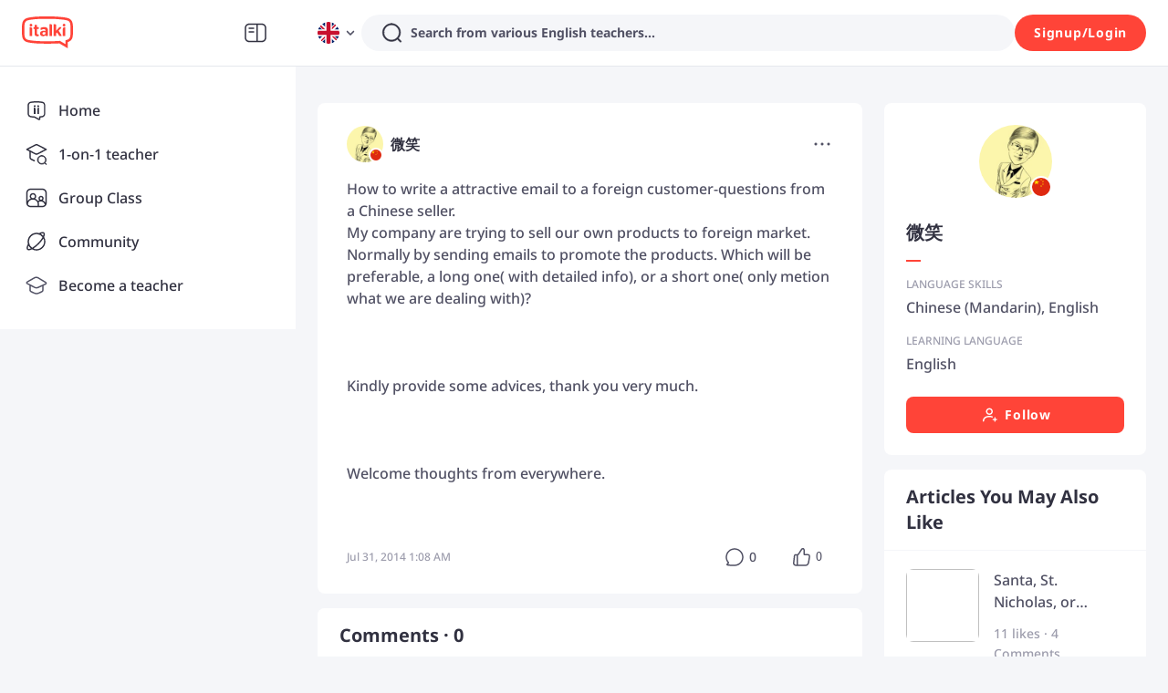

--- FILE ---
content_type: text/html; charset=utf-8
request_url: https://www.italki.com/en/post/discussion-77620
body_size: 76022
content:
<!DOCTYPE html><html dir="ltr" lang="en"><head><meta charSet="utf-8"/><title>italki - How to write a attractive email to a foreign customer-questions from a Chinese
seller. My company ar</title><meta name="description" content="How to write a attractive email to a foreign customer-questions from a Chinese seller.
My company are trying to sell our own products to foreign market. Normally by sending emails to promote the produ"/><meta name="viewport" content="width=device-width, initial-scale=1, maximum-scale=1"/><meta property="og:title" content="How to write a attractive email to a foreign customer-questions from a Chinese seller.
My company are trying to sell our own products to foreign market. Normally by sending emails to promote the produ"/><meta property="og:site_name" content="italki"/><meta property="og:description" content="Meet, interact, and learn with native speakers and language learners from all over the world on italki!"/><meta property="og:image" content="https://scdn.italki.com/ng/static/image/share_default.png"/><meta property="og:type" content="post"/><meta property="og:url" content="/en/post/discussion-77620"/><meta property="twitter:site" content="italki"/><meta property="twitter:title" content="How to write a attractive email to a foreign customer-questions from a Chinese seller.
My company are trying to sell our own products to foreign market. Normally by sending emails to promote the produ"/><meta property="twitter:description" content="Meet, interact, and learn with native speakers and language learners from all over the world on italki!"/><meta property="twitter:creator" content="微笑"/><meta property="twitter:url" content="/en/post/discussion-77620"/><meta name="twitter:card" content="summary_large_image"/><meta property="twitter:image" content="https://scdn.italki.com/ng/static/image/share_default.png"/><meta property="fb:app_id" content="125933737436344"/><meta name="next-head-count" content="18"/><link rel="dns-prefetch"/><link rel="preconnect" crossorigin="anonymous"/><link rel="dns-prefetch" href="https://filemanager-static01.italki.com"/><link rel="preconnect" href="https://filemanager-static01.italki.com" crossorigin="anonymous"/><link rel="dns-prefetch" href="https://ofs-cdn.italki.com"/><link rel="preconnect" href="https://ofs-cdn.italki.com" crossorigin="anonymous"/><link rel="preload" href="https://scdn.italki.com/ng/static/fonts/noto-sans-v27-latin-500.woff2" as="font" type="font/woff2" crossorigin="anonymous"/><link rel="preload" href="https://scdn.italki.com/ng/static/fonts/noto-sans-v27-latin-italic.woff2" as="font" type="font/woff2" crossorigin="anonymous"/><link rel="preload" href="https://scdn.italki.com/ng/static/fonts/noto-sans-v27-latin-600.woff2" as="font" type="font/woff2" crossorigin="anonymous"/><link rel="preload" href="https://scdn.italki.com/ng/static/fonts/noto-sans-v27-latin-700.woff2" as="font" type="font/woff2" crossorigin="anonymous"/><style>
@font-face { font-family: 'Noto Sans'; src: url('https://scdn.italki.com/ng/static/fonts/noto-sans-v27-latin-500.woff2'); font-weight: 500; font-display: swap; unicode-range: U+0000-00FF, U+0131, U+0152-0153, U+02BB-02BC, U+02C6, U+02DA, U+02DC, U+2000-206F, U+2074, U+20AC, U+2122, U+2191, U+2193, U+2212, U+2215, U+FEFF, U+FFFD; }
@font-face { font-family: 'Noto Sans'; src: url('https://scdn.italki.com/ng/static/fonts/noto-sans-v27-latin-italic.woff2'); font-weight: 400; font-style: italic; font-display: swap; unicode-range: U+0000-00FF, U+0131, U+0152-0153, U+02BB-02BC, U+02C6, U+02DA, U+02DC, U+2000-206F, U+2074, U+20AC, U+2122, U+2191, U+2193, U+2212, U+2215, U+FEFF, U+FFFD; }
@font-face { font-family: 'Noto Sans'; src: url('https://scdn.italki.com/ng/static/fonts/noto-sans-v27-latin-600.woff2'); font-weight: 600; font-display: swap; unicode-range: U+0000-00FF, U+0131, U+0152-0153, U+02BB-02BC, U+02C6, U+02DA, U+02DC, U+2000-206F, U+2074, U+20AC, U+2122, U+2191, U+2193, U+2212, U+2215, U+FEFF, U+FFFD; }
@font-face { font-family: 'Noto Sans'; src: url('https://scdn.italki.com/ng/static/fonts/noto-sans-v27-latin-700.woff2'); font-weight: 700; font-display: swap; unicode-range: U+0000-00FF, U+0131, U+0152-0153, U+02BB-02BC, U+02C6, U+02DA, U+02DC, U+2000-206F, U+2074, U+20AC, U+2122, U+2191, U+2193, U+2212, U+2215, U+FEFF, U+FFFD; }
body { font-family: 'Noto Sans', -apple-system, BlinkMacSystemFont, 'Segoe UI', Roboto, 'Helvetica Neue', Arial, sans-serif; }
              </style><link rel="alternate" href="https://www.italki.com/en/post/discussion-77620" hrefLang="en"/><link rel="alternate" href="https://www.italki.com/zh-cn/post/discussion-77620" hrefLang="zh-cn"/><link rel="alternate" href="https://www.italki.com/zh-tw/post/discussion-77620" hrefLang="zh-tw"/><link rel="alternate" href="https://www.italki.com/es/post/discussion-77620" hrefLang="es"/><link rel="alternate" href="https://www.italki.com/fr/post/discussion-77620" hrefLang="fr"/><link rel="alternate" href="https://www.italki.com/pt/post/discussion-77620" hrefLang="pt"/><link rel="alternate" href="https://www.italki.com/de/post/discussion-77620" hrefLang="de"/><link rel="alternate" href="https://www.italki.com/ja/post/discussion-77620" hrefLang="ja"/><link rel="alternate" href="https://www.italki.com/ko/post/discussion-77620" hrefLang="ko"/><link rel="alternate" href="https://www.italki.com/it/post/discussion-77620" hrefLang="it"/><link rel="alternate" href="https://www.italki.com/ru/post/discussion-77620" hrefLang="ru"/><link rel="alternate" href="https://www.italki.com/ar/post/discussion-77620" hrefLang="ar"/><link rel="alternate" href="https://www.italki.com/nl/post/discussion-77620" hrefLang="nl"/><link rel="alternate" href="https://www.italki.com/pl/post/discussion-77620" hrefLang="pl"/><link rel="alternate" href="https://www.italki.com/th/post/discussion-77620" hrefLang="th"/><link rel="alternate" href="https://www.italki.com/tr/post/discussion-77620" hrefLang="tr"/><link rel="alternate" href="https://www.italki.com/vi/post/discussion-77620" hrefLang="vi"/><link rel="alternate" href="https://www.italki.com/en/post/discussion-77620" hrefLang="x-default"/><link rel="canonical" href="https://www.italki.com/en/post/discussion-77620"/><style>[class^="DS2-popup"],[class*=" DS2-popup"]{font-size:14px;box-sizing:border-box;}[class^="DS2-popup"]::before,[class*=" DS2-popup"]::before,[class^="DS2-popup"]::after,[class*=" DS2-popup"]::after{box-sizing:border-box;}[class^="DS2-popup"] [class^="DS2-popup"],[class*=" DS2-popup"] [class^="DS2-popup"],[class^="DS2-popup"] [class*=" DS2-popup"],[class*=" DS2-popup"] [class*=" DS2-popup"]{box-sizing:border-box;}[class^="DS2-popup"] [class^="DS2-popup"]::before,[class*=" DS2-popup"] [class^="DS2-popup"]::before,[class^="DS2-popup"] [class*=" DS2-popup"]::before,[class*=" DS2-popup"] [class*=" DS2-popup"]::before,[class^="DS2-popup"] [class^="DS2-popup"]::after,[class*=" DS2-popup"] [class^="DS2-popup"]::after,[class^="DS2-popup"] [class*=" DS2-popup"]::after,[class*=" DS2-popup"] [class*=" DS2-popup"]::after{box-sizing:border-box;}.DS2-popup{box-sizing:border-box;margin:0;padding:0;color:rgba(0, 0, 0, 0.88);font-size:14px;line-height:1.5714285714285714;list-style:none;position:absolute;top:0;left:0;z-index:10030;font-weight:normal;white-space:normal;text-align:start;cursor:auto;user-select:text;transform-origin:var(--arrow-x, 50%) var(--arrow-y, 50%);--antd-arrow-background-color:#ffffff;}.DS2-popup-rtl{direction:rtl;}.DS2-popup-hidden{display:none;}.DS2-popup-pure{position:relative;max-width:none;margin:16px;display:inline-block;}.DS2-zoom-big-enter,.DS2-zoom-big-appear{animation-duration:0.2s;animation-fill-mode:both;animation-play-state:paused;}.DS2-zoom-big-leave{animation-duration:0.2s;animation-fill-mode:both;animation-play-state:paused;}.DS2-zoom-big-enter.DS2-zoom-big-enter-active,.DS2-zoom-big-appear.DS2-zoom-big-appear-active{animation-name:antZoomBigIn;animation-play-state:running;}.DS2-zoom-big-leave.DS2-zoom-big-leave-active{animation-name:antZoomBigOut;animation-play-state:running;pointer-events:none;}.DS2-zoom-big-enter,.DS2-zoom-big-appear{transform:scale(0);opacity:0;animation-timing-function:cubic-bezier(0.08, 0.82, 0.17, 1);}.DS2-zoom-big-enter-prepare,.DS2-zoom-big-appear-prepare{transform:none;}.DS2-zoom-big-leave{animation-timing-function:cubic-bezier(0.78, 0.14, 0.15, 0.86);}@keyframes antZoomBigIn{0%{transform:scale(0.8);opacity:0;}100%{transform:scale(1);opacity:1;}}@keyframes antZoomBigOut{0%{transform:scale(1);}100%{transform:scale(0.8);opacity:0;}}[class^="DS2-btn"],[class*=" DS2-btn"]{font-size:14px;box-sizing:border-box;}[class^="DS2-btn"]::before,[class*=" DS2-btn"]::before,[class^="DS2-btn"]::after,[class*=" DS2-btn"]::after{box-sizing:border-box;}[class^="DS2-btn"] [class^="DS2-btn"],[class*=" DS2-btn"] [class^="DS2-btn"],[class^="DS2-btn"] [class*=" DS2-btn"],[class*=" DS2-btn"] [class*=" DS2-btn"]{box-sizing:border-box;}[class^="DS2-btn"] [class^="DS2-btn"]::before,[class*=" DS2-btn"] [class^="DS2-btn"]::before,[class^="DS2-btn"] [class*=" DS2-btn"]::before,[class*=" DS2-btn"] [class*=" DS2-btn"]::before,[class^="DS2-btn"] [class^="DS2-btn"]::after,[class*=" DS2-btn"] [class^="DS2-btn"]::after,[class^="DS2-btn"] [class*=" DS2-btn"]::after,[class*=" DS2-btn"] [class*=" DS2-btn"]::after{box-sizing:border-box;}.DS2-btn{outline:none;position:relative;display:inline-flex;justify-content:center;align-items:center;font-weight:700;white-space:nowrap;text-align:center;background-image:none;background-color:transparent;border:1px solid transparent;cursor:pointer;transition:all 0.2s cubic-bezier(0.645, 0.045, 0.355, 1);user-select:none;touch-action:manipulation;line-height:1.5714285714285714;color:rgba(0, 0, 0, 0.88);min-width:80px;letter-spacing:.75px;}.DS2-btn:disabled>*{pointer-events:none;}.DS2-btn >span{display:inline-flex;}.DS2-btn .DS2-btn-icon{line-height:0;}.DS2-btn >.anticon+span,.DS2-btn >span+.anticon{margin-inline-start:8px;}.DS2-btn:not(.DS2-btn-icon-only)>.DS2-btn-icon.DS2-btn-loading-icon,.DS2-btn:not(.DS2-btn-icon-only)>.DS2-btn-icon:not(:last-child){margin-inline-end:4px;}.DS2-btn >a{color:currentColor;}.DS2-btn-icon-only.DS2-btn-compact-item{flex:none;}.DS2-btn-compact-item.DS2-btn-primary:not([disabled])+.DS2-btn-compact-item.DS2-btn-primary:not([disabled]){position:relative;}.DS2-btn-compact-item.DS2-btn-primary:not([disabled])+.DS2-btn-compact-item.DS2-btn-primary:not([disabled]):before{position:absolute;top:-1px;inset-inline-start:-1px;display:inline-block;width:1px;height:calc(100% + 2px);background-color:#696a70;content:"";}.DS2-btn-compact-vertical-item.DS2-btn-primary:not([disabled])+.DS2-btn-compact-vertical-item.DS2-btn-primary:not([disabled]){position:relative;}.DS2-btn-compact-vertical-item.DS2-btn-primary:not([disabled])+.DS2-btn-compact-vertical-item.DS2-btn-primary:not([disabled]):before{position:absolute;top:-1px;inset-inline-start:-1px;display:inline-block;width:calc(100% + 2px);height:1px;background-color:#696a70;content:"";}.DS2-btn.DS2-btn-sm{font-size:14px;height:32px;padding:4px 16px;border-radius:27px;}.DS2-btn.DS2-btn-sm.DS2-btn-icon-only{width:32px;padding-inline-start:0;padding-inline-end:0;}.DS2-btn.DS2-btn-sm.DS2-btn-icon-only.DS2-btn-round{width:auto;}.DS2-btn.DS2-btn-sm.DS2-btn-icon-only .anticon{font-size:14px;}.DS2-btn.DS2-btn-sm.DS2-btn-loading{opacity:1;cursor:default;}.DS2-btn.DS2-btn-sm .DS2-btn-loading-icon{transition:width 0.3s cubic-bezier(0.645, 0.045, 0.355, 1),opacity 0.3s cubic-bezier(0.645, 0.045, 0.355, 1);}.DS2-btn.DS2-btn-circle.DS2-btn-sm{min-width:32px;padding-inline-start:0;padding-inline-end:0;border-radius:50%;}.DS2-btn.DS2-btn-round.DS2-btn-sm{border-radius:32px;padding-inline-start:16px;padding-inline-end:16px;}.DS2-btn{font-size:14px;height:40px;padding:8px 16px;border-radius:8px;}.DS2-btn.DS2-btn-icon-only{width:40px;padding-inline-start:0;padding-inline-end:0;}.DS2-btn.DS2-btn-icon-only.DS2-btn-round{width:auto;}.DS2-btn.DS2-btn-icon-only .anticon{font-size:16px;}.DS2-btn.DS2-btn-loading{opacity:1;cursor:default;}.DS2-btn .DS2-btn-loading-icon{transition:width 0.3s cubic-bezier(0.645, 0.045, 0.355, 1),opacity 0.3s cubic-bezier(0.645, 0.045, 0.355, 1);}.DS2-btn.DS2-btn-circle{min-width:40px;padding-inline-start:0;padding-inline-end:0;border-radius:50%;}.DS2-btn.DS2-btn-round{border-radius:40px;padding-inline-start:20px;padding-inline-end:20px;}.DS2-btn.DS2-btn-lg{font-size:16px;height:48px;padding:10.428571428571429px 16px;border-radius:8px;}.DS2-btn.DS2-btn-lg.DS2-btn-icon-only{width:48px;padding-inline-start:0;padding-inline-end:0;}.DS2-btn.DS2-btn-lg.DS2-btn-icon-only.DS2-btn-round{width:auto;}.DS2-btn.DS2-btn-lg.DS2-btn-icon-only .anticon{font-size:18px;}.DS2-btn.DS2-btn-lg.DS2-btn-loading{opacity:1;cursor:default;}.DS2-btn.DS2-btn-lg .DS2-btn-loading-icon{transition:width 0.3s cubic-bezier(0.645, 0.045, 0.355, 1),opacity 0.3s cubic-bezier(0.645, 0.045, 0.355, 1);}.DS2-btn.DS2-btn-circle.DS2-btn-lg{min-width:48px;padding-inline-start:0;padding-inline-end:0;border-radius:50%;}.DS2-btn.DS2-btn-round.DS2-btn-lg{border-radius:48px;padding-inline-start:24px;padding-inline-end:24px;}.DS2-btn.DS2-btn-block{width:100%;}.DS2-btn-default{color:#515164;background-color:#F5F6F9;}.DS2-btn-default:disabled,.DS2-btn-default.DS2-btn-disabled{cursor:not-allowed;color:#fff;background-color:#E5E8ED;box-shadow:none;}.DS2-btn-default.DS2-btn-lowercase{text-transform:lowercase;}.DS2-btn-default:not(:disabled):not(.DS2-btn-disabled):hover{color:#515164;background-color:#E5E8ED;}.DS2-btn-default:not(:disabled):not(.DS2-btn-disabled):active{color:#515164;}.DS2-btn-default.DS2-btn-background-ghost{color:#fff;background-color:transparent;border-color:#fff;box-shadow:none;}.DS2-btn-default.DS2-btn-background-ghost:not(:disabled):not(.DS2-btn-disabled):hover{background-color:transparent;color:#fff;border-color:#fff;}.DS2-btn-default.DS2-btn-background-ghost:not(:disabled):not(.DS2-btn-disabled):active{background-color:transparent;color:#fff;border-color:#fff;}.DS2-btn-default.DS2-btn-background-ghost:disabled,.DS2-btn-default.DS2-btn-background-ghost.DS2-btn-disabled{cursor:not-allowed;color:#fff;background-color:#E5E8ED;box-shadow:none;border-color:transparent;}.DS2-btn-default.DS2-btn-dangerous{color:#d3382f;border-color:#d3382f;}.DS2-btn-default.DS2-btn-dangerous:not(:disabled):not(.DS2-btn-disabled):hover{color:#e06155;border-color:#ed8d80;}.DS2-btn-default.DS2-btn-dangerous:not(:disabled):not(.DS2-btn-disabled):active{color:#ad201d;border-color:#ad201d;}.DS2-btn-default.DS2-btn-dangerous.DS2-btn-background-ghost{color:#fff;background-color:transparent;border-color:#fff;box-shadow:none;}.DS2-btn-default.DS2-btn-dangerous.DS2-btn-background-ghost:not(:disabled):not(.DS2-btn-disabled):hover{background-color:transparent;color:#fff;border-color:#fff;}.DS2-btn-default.DS2-btn-dangerous.DS2-btn-background-ghost:not(:disabled):not(.DS2-btn-disabled):active{background-color:transparent;color:#fff;border-color:#fff;}.DS2-btn-default.DS2-btn-dangerous.DS2-btn-background-ghost:disabled,.DS2-btn-default.DS2-btn-dangerous.DS2-btn-background-ghost.DS2-btn-disabled{cursor:not-allowed;color:#fff;background-color:#E5E8ED;box-shadow:none;border-color:transparent;}.DS2-btn-default.DS2-btn-dangerous:disabled,.DS2-btn-default.DS2-btn-dangerous.DS2-btn-disabled{cursor:not-allowed;color:#fff;background-color:#E5E8ED;box-shadow:none;}.DS2-btn-default.DS2-btn-loading{color:#515164;background-color:#F5F6F9;}.DS2-btn-default.DS2-btn-loading:not(:disabled):not(.DS2-btn-disabled):hover{color:#515164;background-color:#F5F6F9;}.DS2-btn-default.DS2-btn-loading:not(:disabled):not(.DS2-btn-disabled):active{color:#515164;background-color:#F5F6F9;}.DS2-btn-primary{color:#fff;background-color:#515164;}.DS2-btn-primary:disabled,.DS2-btn-primary.DS2-btn-disabled{cursor:not-allowed;color:#fff;background-color:#E5E8ED;box-shadow:none;}.DS2-btn-primary.DS2-btn-lowercase{text-transform:lowercase;}.DS2-btn-primary:not(:disabled):not(.DS2-btn-disabled):hover{color:#fff;background-color:#313140;}.DS2-btn-primary:not(:disabled):not(.DS2-btn-disabled):active{color:#fff;background-color:#313140;}.DS2-btn-primary.DS2-btn-background-ghost{color:#fff;background-color:transparent;border-color:#fff;box-shadow:none;}.DS2-btn-primary.DS2-btn-background-ghost:not(:disabled):not(.DS2-btn-disabled):hover{background-color:transparent;color:#fff;border-color:#fff;}.DS2-btn-primary.DS2-btn-background-ghost:not(:disabled):not(.DS2-btn-disabled):active{background-color:transparent;color:#fff;border-color:#fff;}.DS2-btn-primary.DS2-btn-background-ghost:disabled,.DS2-btn-primary.DS2-btn-background-ghost.DS2-btn-disabled{cursor:not-allowed;color:#fff;background-color:#E5E8ED;box-shadow:none;border-color:transparent;}.DS2-btn-primary.DS2-btn-background-outlined{color:#515164;background-color:#F5F6F9;}.DS2-btn-primary.DS2-btn-background-outlined:not(:disabled):not(.DS2-btn-disabled):hover{color:#515164;background-color:#E5E8ED;}.DS2-btn-primary.DS2-btn-background-outlined:not(:disabled):not(.DS2-btn-disabled):active{color:#515164;}.DS2-btn-primary.DS2-btn-loading{color:#fff;background-color:#515164;}.DS2-btn-primary.DS2-btn-loading:not(:disabled):not(.DS2-btn-disabled):hover{color:#fff;background-color:#515164;}.DS2-btn-primary.DS2-btn-loading:not(:disabled):not(.DS2-btn-disabled):active{color:#fff;background-color:#515164;}.DS2-btn-primary.DS2-btn-dangerous{background-color:#d3382f;box-shadow:0 2px 0 rgba(255, 55, 5, 0.06);}.DS2-btn-primary.DS2-btn-dangerous:not(:disabled):not(.DS2-btn-disabled):hover{background-color:#e06155;}.DS2-btn-primary.DS2-btn-dangerous:not(:disabled):not(.DS2-btn-disabled):active{background-color:#ad201d;}.DS2-btn-primary.DS2-btn-dangerous.DS2-btn-background-ghost{color:#fff;background-color:transparent;border-color:#fff;box-shadow:none;}.DS2-btn-primary.DS2-btn-dangerous.DS2-btn-background-ghost:not(:disabled):not(.DS2-btn-disabled):hover{background-color:transparent;color:#fff;border-color:#fff;}.DS2-btn-primary.DS2-btn-dangerous.DS2-btn-background-ghost:not(:disabled):not(.DS2-btn-disabled):active{background-color:transparent;color:#fff;border-color:#fff;}.DS2-btn-primary.DS2-btn-dangerous.DS2-btn-background-ghost:disabled,.DS2-btn-primary.DS2-btn-dangerous.DS2-btn-background-ghost.DS2-btn-disabled{cursor:not-allowed;color:#fff;background-color:#E5E8ED;box-shadow:none;border-color:transparent;}.DS2-btn-primary.DS2-btn-dangerous:disabled,.DS2-btn-primary.DS2-btn-dangerous.DS2-btn-disabled{cursor:not-allowed;color:#fff;background-color:#E5E8ED;box-shadow:none;}.DS2-btn-secondary{color:#fff;background-color:#FF4438;}.DS2-btn-secondary:disabled,.DS2-btn-secondary.DS2-btn-disabled{cursor:not-allowed;color:#fff;background-color:#E5E8ED;box-shadow:none;}.DS2-btn-secondary.DS2-btn-lowercase{text-transform:lowercase;}.DS2-btn-secondary:not(:disabled):not(.DS2-btn-disabled):hover{color:#fff;background-color:#D3382F;}.DS2-btn-secondary.DS2-btn-background-ghost{color:#fff;background-color:transparent;border-color:#fff;box-shadow:none;}.DS2-btn-secondary.DS2-btn-background-ghost:not(:disabled):not(.DS2-btn-disabled):hover{background-color:transparent;color:#fff;border-color:#fff;}.DS2-btn-secondary.DS2-btn-background-ghost:not(:disabled):not(.DS2-btn-disabled):active{background-color:transparent;color:#fff;border-color:#fff;}.DS2-btn-secondary.DS2-btn-background-ghost:disabled,.DS2-btn-secondary.DS2-btn-background-ghost.DS2-btn-disabled{cursor:not-allowed;color:#fff;background-color:#E5E8ED;box-shadow:none;border-color:transparent;}.DS2-btn-secondary.DS2-btn-background-outlined{color:#515164;background-color:#F5F6F9;}.DS2-btn-secondary.DS2-btn-background-outlined:not(:disabled):not(.DS2-btn-disabled):hover{color:#515164;background-color:#E5E8ED;}.DS2-btn-secondary.DS2-btn-background-outlined:not(:disabled):not(.DS2-btn-disabled):active{color:#515164;}.DS2-btn-secondary.DS2-btn-loading{color:#fff;background-color:#FF4438;}.DS2-btn-secondary.DS2-btn-loading:not(:disabled):not(.DS2-btn-disabled):hover{color:#fff;background-color:#FF4438;}.DS2-btn-secondary.DS2-btn-loading:not(:disabled):not(.DS2-btn-disabled):active{color:#fff;background-color:#FF4438;}.DS2-btn-white{color:#515164;background-color:#fff;}.DS2-btn-white:disabled,.DS2-btn-white.DS2-btn-disabled{cursor:not-allowed;color:#fff;background-color:#E5E8ED;box-shadow:none;}.DS2-btn-white.DS2-btn-lowercase{text-transform:lowercase;}.DS2-btn-white:not(:disabled):not(.DS2-btn-disabled):hover{color:#515164;background-color:#fff;}.DS2-btn-white.DS2-btn-background-ghost{color:#fff;background-color:transparent;border-color:#fff;box-shadow:none;}.DS2-btn-white.DS2-btn-background-ghost:not(:disabled):not(.DS2-btn-disabled):hover{background-color:transparent;color:#fff;border-color:#fff;}.DS2-btn-white.DS2-btn-background-ghost:not(:disabled):not(.DS2-btn-disabled):active{background-color:transparent;color:#fff;border-color:#fff;}.DS2-btn-white.DS2-btn-background-ghost:disabled,.DS2-btn-white.DS2-btn-background-ghost.DS2-btn-disabled{cursor:not-allowed;color:#fff;background-color:#E5E8ED;box-shadow:none;border-color:transparent;}.DS2-btn-dashed{color:#515164;background-color:#F5F6F9;border-style:dashed;}.DS2-btn-dashed:disabled,.DS2-btn-dashed.DS2-btn-disabled{cursor:not-allowed;color:#fff;background-color:#E5E8ED;box-shadow:none;}.DS2-btn-dashed.DS2-btn-lowercase{text-transform:lowercase;}.DS2-btn-dashed:not(:disabled):not(.DS2-btn-disabled):hover{color:#515164;background-color:#E5E8ED;}.DS2-btn-dashed:not(:disabled):not(.DS2-btn-disabled):active{color:#515164;}.DS2-btn-dashed.DS2-btn-background-ghost{color:#fff;background-color:transparent;border-color:#fff;box-shadow:none;}.DS2-btn-dashed.DS2-btn-background-ghost:not(:disabled):not(.DS2-btn-disabled):hover{background-color:transparent;color:#fff;border-color:#fff;}.DS2-btn-dashed.DS2-btn-background-ghost:not(:disabled):not(.DS2-btn-disabled):active{background-color:transparent;color:#fff;border-color:#fff;}.DS2-btn-dashed.DS2-btn-background-ghost:disabled,.DS2-btn-dashed.DS2-btn-background-ghost.DS2-btn-disabled{cursor:not-allowed;color:#fff;background-color:#E5E8ED;box-shadow:none;border-color:transparent;}.DS2-btn-dashed.DS2-btn-dangerous{color:#d3382f;border-color:#d3382f;}.DS2-btn-dashed.DS2-btn-dangerous:not(:disabled):not(.DS2-btn-disabled):hover{color:#e06155;border-color:#ed8d80;}.DS2-btn-dashed.DS2-btn-dangerous:not(:disabled):not(.DS2-btn-disabled):active{color:#ad201d;border-color:#ad201d;}.DS2-btn-dashed.DS2-btn-dangerous.DS2-btn-background-ghost{color:#fff;background-color:transparent;border-color:#fff;box-shadow:none;}.DS2-btn-dashed.DS2-btn-dangerous.DS2-btn-background-ghost:not(:disabled):not(.DS2-btn-disabled):hover{background-color:transparent;color:#fff;border-color:#fff;}.DS2-btn-dashed.DS2-btn-dangerous.DS2-btn-background-ghost:not(:disabled):not(.DS2-btn-disabled):active{background-color:transparent;color:#fff;border-color:#fff;}.DS2-btn-dashed.DS2-btn-dangerous.DS2-btn-background-ghost:disabled,.DS2-btn-dashed.DS2-btn-dangerous.DS2-btn-background-ghost.DS2-btn-disabled{cursor:not-allowed;color:#fff;background-color:#E5E8ED;box-shadow:none;border-color:transparent;}.DS2-btn-dashed.DS2-btn-dangerous:disabled,.DS2-btn-dashed.DS2-btn-dangerous.DS2-btn-disabled{cursor:not-allowed;color:#fff;background-color:#E5E8ED;box-shadow:none;}.DS2-btn-dashed.DS2-btn-loading{color:#515164;background-color:#F5F6F9;}.DS2-btn-dashed.DS2-btn-loading:not(:disabled):not(.DS2-btn-disabled):hover{color:#515164;background-color:#F5F6F9;}.DS2-btn-dashed.DS2-btn-loading:not(:disabled):not(.DS2-btn-disabled):active{color:#515164;background-color:#F5F6F9;}.DS2-btn-link{color:#00b3bd;}.DS2-btn-link:not(:disabled):not(.DS2-btn-disabled):hover{color:#45d6d4;}.DS2-btn-link:not(:disabled):not(.DS2-btn-disabled):active{color:#008a96;}.DS2-btn-link:disabled,.DS2-btn-link.DS2-btn-disabled{cursor:not-allowed;color:#E5E8ED;}.DS2-btn-link.DS2-btn-dangerous{color:#d3382f;}.DS2-btn-link.DS2-btn-dangerous:not(:disabled):not(.DS2-btn-disabled):hover{color:#e06155;}.DS2-btn-link.DS2-btn-dangerous:not(:disabled):not(.DS2-btn-disabled):active{color:#ad201d;}.DS2-btn-link.DS2-btn-dangerous:disabled,.DS2-btn-link.DS2-btn-dangerous.DS2-btn-disabled{cursor:not-allowed;color:#E5E8ED;}.DS2-btn-text{color:#515164;background-color:transparent;}.DS2-btn-text.DS2-btn-lowercase{text-transform:lowercase;}.DS2-btn-text.DS2-btn{padding:0;box-shadow:none;-webkit-box-shadow:none;}.DS2-btn-text:not(:disabled):not(.DS2-btn-disabled):hover{color:#515164;background-color:transparent;}.DS2-btn-text:not(:disabled):not(.DS2-btn-disabled):active{color:#515164;}.DS2-btn-text:disabled,.DS2-btn-text.DS2-btn-disabled{cursor:not-allowed;color:#E5E8ED;background-color:transparent;}.DS2-btn-text.DS2-btn-primary{color:#515164;}.DS2-btn-text.DS2-btn-primary:disabled,.DS2-btn-text.DS2-btn-primary.DS2-btn-disabled{cursor:not-allowed;color:#E5E8ED;background-color:transparent;}.DS2-btn-text.DS2-btn-primary:not(:disabled):not(.DS2-btn-disabled):hover{color:#515164;}.DS2-btn-text.DS2-btn-primary:not(:disabled):not(.DS2-btn-disabled):active{color:#515164;}.DS2-btn-text.DS2-btn-secondary{color:#9C9CAC;}.DS2-btn-text.DS2-btn-secondary:disabled,.DS2-btn-text.DS2-btn-secondary.DS2-btn-disabled{cursor:not-allowed;color:#E5E8ED;background-color:transparent;}.DS2-btn-text.DS2-btn-secondary:not(:disabled):not(.DS2-btn-disabled):hover{color:#515164;}.DS2-btn-text.DS2-btn-secondary:not(:disabled):not(.DS2-btn-disabled):active{color:#515164;}.DS2-btn-text.DS2-btn-special{color:#00b3bd;}.DS2-btn-text.DS2-btn-special:disabled,.DS2-btn-text.DS2-btn-special.DS2-btn-disabled{cursor:not-allowed;color:#E5E8ED;background-color:transparent;}.DS2-btn-text.DS2-btn-special:not(:disabled):not(.DS2-btn-disabled):hover{color:#008189;}.DS2-btn-text.DS2-btn-special:not(:disabled):not(.DS2-btn-disabled):active{color:#008189;}.DS2-btn-text.DS2-btn-dangerous{color:#d3382f;}.DS2-btn-text.DS2-btn-dangerous:disabled,.DS2-btn-text.DS2-btn-dangerous.DS2-btn-disabled{cursor:not-allowed;color:#E5E8ED;background-color:transparent;}.DS2-btn-text.DS2-btn-dangerous:not(:disabled):not(.DS2-btn-disabled):hover{color:#e06155;background-color:#fff3f0;}.DS2-btn-text.DS2-btn-dangerous:not(:disabled):not(.DS2-btn-disabled):active{color:#e06155;background-color:#fff3f0;}.DS2-btn-text.DS2-btn-loading{color:#515164;background-color:transparent;}.DS2-btn-text.DS2-btn-loading:not(:disabled):not(.DS2-btn-disabled):hover{color:#515164;background-color:transparent;}.DS2-btn-text.DS2-btn-loading:not(:disabled):not(.DS2-btn-disabled):active{color:#515164;background-color:transparent;}.DS2-btn-ghost.DS2-btn-background-ghost{color:#fff;background-color:transparent;border-color:#fff;box-shadow:none;}.DS2-btn-ghost.DS2-btn-background-ghost:not(:disabled):not(.DS2-btn-disabled):hover{background-color:transparent;color:#fff;border-color:#fff;}.DS2-btn-ghost.DS2-btn-background-ghost:not(:disabled):not(.DS2-btn-disabled):active{background-color:transparent;color:#fff;border-color:#fff;}.DS2-btn-ghost.DS2-btn-background-ghost:disabled,.DS2-btn-ghost.DS2-btn-background-ghost.DS2-btn-disabled{cursor:not-allowed;color:#fff;background-color:#E5E8ED;box-shadow:none;border-color:transparent;}.DS2-btn-default .DS2-btn-icon svg{fill:#515164;}.DS2-btn-primary .DS2-btn-icon svg{fill:#fff;}.DS2-btn-secondary .DS2-btn-icon svg{fill:#fff;}.DS2-btn-white .DS2-btn-icon svg{fill:#515164;}.DS2-btn-group{position:relative;display:inline-flex;}.DS2-btn-group >span:not(:last-child),.DS2-btn-group >.DS2-btn:not(:last-child),.DS2-btn-group >span:not(:last-child)>.DS2-btn,.DS2-btn-group >.DS2-btn:not(:last-child)>.DS2-btn{border-start-end-radius:0;border-end-end-radius:0;}.DS2-btn-group >span:not(:first-child),.DS2-btn-group >.DS2-btn:not(:first-child){margin-inline-start:-1px;}.DS2-btn-group >span:not(:first-child),.DS2-btn-group >.DS2-btn:not(:first-child),.DS2-btn-group >span:not(:first-child)>.DS2-btn,.DS2-btn-group >.DS2-btn:not(:first-child)>.DS2-btn{border-start-start-radius:0;border-end-start-radius:0;}.DS2-btn-group .DS2-btn{position:relative;z-index:1;}.DS2-btn-group .DS2-btn:hover,.DS2-btn-group .DS2-btn:focus,.DS2-btn-group .DS2-btn:active{z-index:2;}.DS2-btn-group .DS2-btn[disabled]{z-index:0;}.DS2-btn-group .DS2-btn-icon-only{font-size:14px;}.DS2-btn-group >span:not(:last-child):not(:disabled),.DS2-btn-group >.DS2-btn-primary:not(:last-child):not(:disabled),.DS2-btn-group >span:not(:last-child)>.DS2-btn-primary:not(:disabled),.DS2-btn-group >.DS2-btn-primary:not(:last-child)>.DS2-btn-primary:not(:disabled){border-inline-end-color:#696a70;}.DS2-btn-group >span:not(:first-child):not(:disabled),.DS2-btn-group >.DS2-btn-primary:not(:first-child):not(:disabled),.DS2-btn-group >span:not(:first-child)>.DS2-btn-primary:not(:disabled),.DS2-btn-group >.DS2-btn-primary:not(:first-child)>.DS2-btn-primary:not(:disabled){border-inline-start-color:#696a70;}.DS2-btn-group >span:not(:last-child):not(:disabled),.DS2-btn-group >.DS2-btn-danger:not(:last-child):not(:disabled),.DS2-btn-group >span:not(:last-child)>.DS2-btn-danger:not(:disabled),.DS2-btn-group >.DS2-btn-danger:not(:last-child)>.DS2-btn-danger:not(:disabled){border-inline-end-color:#e06155;}.DS2-btn-group >span:not(:first-child):not(:disabled),.DS2-btn-group >.DS2-btn-danger:not(:first-child):not(:disabled),.DS2-btn-group >span:not(:first-child)>.DS2-btn-danger:not(:disabled),.DS2-btn-group >.DS2-btn-danger:not(:first-child)>.DS2-btn-danger:not(:disabled){border-inline-start-color:#e06155;}.DS2-btn-compact-item:not(.DS2-btn-compact-last-item){margin-inline-end:-1px;}.DS2-btn-compact-item:hover,.DS2-btn-compact-item:focus,.DS2-btn-compact-item:active{z-index:2;}.DS2-btn-compact-item[disabled]{z-index:0;}.DS2-btn-compact-item:not(.DS2-btn-compact-first-item):not(.DS2-btn-compact-last-item){border-radius:0;}.DS2-btn-compact-item:not(.DS2-btn-compact-last-item).DS2-btn-compact-first-item,.DS2-btn-compact-item:not(.DS2-btn-compact-last-item).DS2-btn-compact-first-item.DS2-btn-sm,.DS2-btn-compact-item:not(.DS2-btn-compact-last-item).DS2-btn-compact-first-item.DS2-btn-lg{border-start-end-radius:0;border-end-end-radius:0;}.DS2-btn-compact-item:not(.DS2-btn-compact-first-item).DS2-btn-compact-last-item,.DS2-btn-compact-item:not(.DS2-btn-compact-first-item).DS2-btn-compact-last-item.DS2-btn-sm,.DS2-btn-compact-item:not(.DS2-btn-compact-first-item).DS2-btn-compact-last-item.DS2-btn-lg{border-start-start-radius:0;border-end-start-radius:0;}.DS2-btn-compact-vertical-item:not(.DS2-btn-compact-vertical-last-item){margin-bottom:-1px;}.DS2-btn-compact-vertical-item:hover,.DS2-btn-compact-vertical-item:focus,.DS2-btn-compact-vertical-item:active{z-index:2;}.DS2-btn-compact-vertical-item[disabled]{z-index:0;}.DS2-btn-compact-vertical-item:not(.DS2-btn-compact-vertical-first-item):not(.DS2-btn-compact-vertical-last-item){border-radius:0;}.DS2-btn-compact-vertical-item.DS2-btn-compact-vertical-first-item:not(.DS2-btn-compact-vertical-last-item),.DS2-btn-compact-vertical-item.DS2-btn-compact-vertical-first-item:not(.DS2-btn-compact-vertical-last-item).DS2-btn-sm,.DS2-btn-compact-vertical-item.DS2-btn-compact-vertical-first-item:not(.DS2-btn-compact-vertical-last-item).DS2-btn-lg{border-end-end-radius:0;border-end-start-radius:0;}.DS2-btn-compact-vertical-item.DS2-btn-compact-vertical-last-item:not(.DS2-btn-compact-vertical-first-item),.DS2-btn-compact-vertical-item.DS2-btn-compact-vertical-last-item:not(.DS2-btn-compact-vertical-first-item).DS2-btn-sm,.DS2-btn-compact-vertical-item.DS2-btn-compact-vertical-last-item:not(.DS2-btn-compact-vertical-first-item).DS2-btn-lg{border-start-start-radius:0;border-start-end-radius:0;}[class^="DS2-spin"],[class*=" DS2-spin"]{font-size:14px;box-sizing:border-box;}[class^="DS2-spin"]::before,[class*=" DS2-spin"]::before,[class^="DS2-spin"]::after,[class*=" DS2-spin"]::after{box-sizing:border-box;}[class^="DS2-spin"] [class^="DS2-spin"],[class*=" DS2-spin"] [class^="DS2-spin"],[class^="DS2-spin"] [class*=" DS2-spin"],[class*=" DS2-spin"] [class*=" DS2-spin"]{box-sizing:border-box;}[class^="DS2-spin"] [class^="DS2-spin"]::before,[class*=" DS2-spin"] [class^="DS2-spin"]::before,[class^="DS2-spin"] [class*=" DS2-spin"]::before,[class*=" DS2-spin"] [class*=" DS2-spin"]::before,[class^="DS2-spin"] [class^="DS2-spin"]::after,[class*=" DS2-spin"] [class^="DS2-spin"]::after,[class^="DS2-spin"] [class*=" DS2-spin"]::after,[class*=" DS2-spin"] [class*=" DS2-spin"]::after{box-sizing:border-box;}.DS2-spin{box-sizing:border-box;margin:0;padding:0;color:#515164;font-size:0;line-height:1.5714285714285714;list-style:none;position:absolute;display:none;text-align:center;vertical-align:middle;opacity:0;transition:transform 0.3s cubic-bezier(0.78, 0.14, 0.15, 0.86);}.DS2-spin-spinning{position:static;display:inline-block;opacity:1;}.DS2-spin-nested-loading{position:relative;}.DS2-spin-nested-loading >div>.DS2-spin{position:absolute;top:0;inset-inline-start:0;z-index:4;display:block;width:100%;height:100%;max-height:400px;}.DS2-spin-nested-loading >div>.DS2-spin .DS2-spin-dot{position:absolute;top:50%;inset-inline-start:50%;margin:-10px;}.DS2-spin-nested-loading >div>.DS2-spin .DS2-spin-text{position:absolute;top:50%;width:100%;padding-top:5px;text-shadow:0 1px 2px #ffffff;font-size:14px;}.DS2-spin-nested-loading >div>.DS2-spin.DS2-spin-show-text .DS2-spin-dot{margin-top:-20px;}.DS2-spin-nested-loading >div>.DS2-spin-sm .DS2-spin-dot{margin:-7px;}.DS2-spin-nested-loading >div>.DS2-spin-sm .DS2-spin-text{padding-top:2px;}.DS2-spin-nested-loading >div>.DS2-spin-sm.DS2-spin-show-text .DS2-spin-dot{margin-top:-17px;}.DS2-spin-nested-loading >div>.DS2-spin-lg .DS2-spin-dot{margin:-16px;}.DS2-spin-nested-loading >div>.DS2-spin-lg .DS2-spin-text{padding-top:11px;}.DS2-spin-nested-loading >div>.DS2-spin-lg.DS2-spin-show-text .DS2-spin-dot{margin-top:-26px;}.DS2-spin-nested-loading .DS2-spin-container{position:relative;transition:opacity 0.3s;}.DS2-spin-nested-loading .DS2-spin-container::after{position:absolute;top:0;inset-inline-end:0;bottom:0;inset-inline-start:0;z-index:10;width:100%;height:100%;background:#ffffff;opacity:0;transition:all 0.3s;content:"";pointer-events:none;}.DS2-spin-nested-loading .DS2-spin-blur{clear:both;opacity:0.5;user-select:none;pointer-events:none;}.DS2-spin-nested-loading .DS2-spin-blur::after{opacity:0.4;pointer-events:auto;}.DS2-spin .threeDots-lds-grid{display:inline-block;}.DS2-spin .threeDots-lds-grid span{display:inline-block;width:8px;height:8px;border-radius:50%;background-color:#515164;animation-name:threeDotsMove;animation-duration:1.2s;animation-iteration-count:infinite;animation-timing-function:linear;animation-play-state:running;animation-range-start:normal;animation-range-end:normal;animation-fill-mode:none;animation-timeline:auto;}.DS2-spin .threeDots-lds-grid span:nth-child(1){margin-inline-end:8px;animation-delay:0s;}.DS2-spin .threeDots-lds-grid span:nth-child(2){margin-inline-end:8px;animation-delay:-0.4s;}.DS2-spin .threeDots-lds-grid span:nth-child(3){animation-delay:-0.8s;}.DS2-spin-tip{color:rgba(0, 0, 0, 0.45);}.DS2-spin .DS2-spin-dot{position:relative;display:inline-block;font-size:20px;width:1em;height:1em;}.DS2-spin .DS2-spin-dot-item{position:absolute;display:block;width:9px;height:9px;background-color:#515164;border-radius:100%;transform:scale(0.75);transform-origin:50% 50%;opacity:0.3;animation-name:antSpinMove;animation-duration:1s;animation-iteration-count:infinite;animation-timing-function:linear;animation-direction:alternate;}.DS2-spin .DS2-spin-dot-item:nth-child(1){top:0;inset-inline-start:0;}.DS2-spin .DS2-spin-dot-item:nth-child(2){top:0;inset-inline-end:0;animation-delay:0.4s;}.DS2-spin .DS2-spin-dot-item:nth-child(3){inset-inline-end:0;bottom:0;animation-delay:0.8s;}.DS2-spin .DS2-spin-dot-item:nth-child(4){bottom:0;inset-inline-start:0;animation-delay:1.2s;}.DS2-spin .DS2-spin-dot-spin{transform:rotate(45deg);animation-name:antRotate;animation-duration:1.2s;animation-iteration-count:infinite;animation-timing-function:linear;}.DS2-spin-sm .DS2-spin-dot{font-size:14px;}.DS2-spin-sm .DS2-spin-dot i{width:6px;height:6px;}.DS2-spin-lg .DS2-spin-dot{font-size:32px;}.DS2-spin-lg .DS2-spin-dot i{width:14px;height:14px;}.DS2-spin.DS2-spin-show-text .DS2-spin-text{display:block;}@keyframes threeDotsMove{0%{opacity:1;}50%{opacity:0;}100%{opacity:1;}}@keyframes antSpinMove{to{opacity:1;}}@keyframes antRotate{to{transform:rotate(405deg);}}[class^="DS2-modal"],[class*=" DS2-modal"]{font-size:14px;box-sizing:border-box;}[class^="DS2-modal"]::before,[class*=" DS2-modal"]::before,[class^="DS2-modal"]::after,[class*=" DS2-modal"]::after{box-sizing:border-box;}[class^="DS2-modal"] [class^="DS2-modal"],[class*=" DS2-modal"] [class^="DS2-modal"],[class^="DS2-modal"] [class*=" DS2-modal"],[class*=" DS2-modal"] [class*=" DS2-modal"]{box-sizing:border-box;}[class^="DS2-modal"] [class^="DS2-modal"]::before,[class*=" DS2-modal"] [class^="DS2-modal"]::before,[class^="DS2-modal"] [class*=" DS2-modal"]::before,[class*=" DS2-modal"] [class*=" DS2-modal"]::before,[class^="DS2-modal"] [class^="DS2-modal"]::after,[class*=" DS2-modal"] [class^="DS2-modal"]::after,[class^="DS2-modal"] [class*=" DS2-modal"]::after,[class*=" DS2-modal"] [class*=" DS2-modal"]::after{box-sizing:border-box;}.DS2-modal-root .DS2-modal-wrap-rtl{direction:rtl;}.DS2-modal-root .DS2-modal-centered{text-align:center;}.DS2-modal-root .DS2-modal-centered::before{display:inline-block;width:0;height:100%;vertical-align:middle;content:"";}.DS2-modal-root .DS2-modal-centered .DS2-modal{top:0;display:inline-block;padding-bottom:0;text-align:start;vertical-align:middle;}.DS2-modal-root .DS2-modal-no-title .DS2-modal-body{padding-top:56px;}.DS2-modal-root .DS2-modal .DS2-modal-body:last-child{padding-bottom:32px;}.DS2-modal{box-sizing:border-box;margin:0 auto;padding:0;color:rgba(0, 0, 0, 0.88);font-size:14px;line-height:1.5714285714285714;list-style:none;pointer-events:none;position:relative;top:100px;width:520px;max-width:calc(100vw - 32px);}.DS2-modal .DS2-modal-title{margin:0;color:#313140;font-weight:600;font-size:16px;line-height:1.5;word-wrap:break-word;}.DS2-modal .DS2-modal-content{position:relative;background-color:#FFFFFF;background-clip:padding-box;border:0;border-radius:12px;box-shadow:0 6px 16px 0 rgba(0, 0, 0, 0.08),0 3px 6px -4px rgba(0, 0, 0, 0.12),0 9px 28px 8px rgba(0, 0, 0, 0.05);pointer-events:auto;padding:0;display:flex;flex-direction:column;min-height:320px;}.DS2-modal .DS2-modal-close{position:absolute;top:16px;inset-inline-end:16px;z-index:10010;padding:0;color:rgba(0, 0, 0, 0.45);font-weight:600;line-height:1;text-decoration:none;background:transparent;border-radius:6px;width:24px;height:24px;border:0;outline:0;cursor:pointer;transition:color 0.2s,background-color 0.2s;}.DS2-modal .DS2-modal-close-x{display:flex;font-size:16px;font-style:normal;line-height:24px;justify-content:center;text-transform:none;text-rendering:auto;}.DS2-modal .DS2-modal-close:hover{color:rgba(0, 0, 0, 0.88);background-color:transparent;text-decoration:none;}.DS2-modal .DS2-modal-close:active{background-color:transparent;}.DS2-modal .DS2-modal-header{color:rgba(0, 0, 0, 0.88);background:#FFFFFF;border-radius:12px 12px 0 0;text-align:center;padding:16px 24px;border-bottom:1px solid #F5F6F9;margin-bottom:0;}.DS2-modal .DS2-modal-body{font-size:16px;line-height:1.5714285714285714;word-wrap:break-word;padding:16px 24px;flex:1;}.DS2-modal .DS2-modal-footer{text-align:end;background:transparent;padding:16px 24px;border-top:1px solid #F5F6F9;border-radius:0 0 12px 12px;margin-top:0;}.DS2-modal .DS2-modal-footer .DS2-btn+.DS2-btn:not(.DS2-dropdown-trigger){margin-bottom:0;margin-inline-start:8px;}.DS2-modal .DS2-modal-open{overflow:hidden;}.DS2-modal-pure-panel{top:auto;padding:0;display:flex;flex-direction:column;}.DS2-modal-pure-panel .DS2-modal-content,.DS2-modal-pure-panel .DS2-modal-body,.DS2-modal-pure-panel .DS2-modal-confirm-content{display:flex;flex-direction:column;flex:auto;}.DS2-modal-root .DS2-modal-confirm.DS2-modal .DS2-modal-content{min-height:230px;}.DS2-modal-root .DS2-modal-confirm.DS2-modal .DS2-modal-header{display:none;}.DS2-modal-root .DS2-modal-confirm.DS2-modal .DS2-modal-body{padding:24px 24px 0;}.DS2-modal-root .DS2-modal-confirm.DS2-modal .DS2-modal-body::before{display:table;content:"";}.DS2-modal-root .DS2-modal-confirm.DS2-modal .DS2-modal-body::after{display:table;clear:both;content:"";}.DS2-modal-root .DS2-modal-confirm.DS2-modal .DS2-modal-no-title .DS2-modal-body{padding-top:24px;}.DS2-modal-root .DS2-modal-confirm.DS2-modal .DS2-modal-footer{padding:12px 24px;}.DS2-modal-confirm-rtl{direction:rtl;}.DS2-modal-confirm .DS2-modal-confirm-title{color:#313140;font-size:16px;font-weight:500;}.DS2-modal-confirm .DS2-modal-confirm-title:not(:last-child){margin-bottom:8px;}.DS2-modal-confirm .DS2-modal-confirm-content{color:#515164;font-size:16px;}.DS2-modal-confirm .DS2-modal-confirm-btns{text-align:end;}.DS2-modal-confirm .DS2-modal-confirm-btns .DS2-btn+.DS2-btn{margin-bottom:0;margin-inline-start:8px;}.DS2-modal-root .DS2-modal-wrap-rtl{direction:rtl;}.DS2-modal-root .DS2-modal-wrap-rtl .DS2-modal-confirm-content{direction:rtl;}.DS2-modal-root .DS2-modal.DS2-zoom-enter,.DS2-modal-root .DS2-modal.DS2-zoom-appear{transform:none;opacity:0;animation-duration:0.3s;user-select:none;}.DS2-modal-root .DS2-modal.DS2-zoom-leave .DS2-modal-content{pointer-events:none;}.DS2-modal-root .DS2-modal-mask{position:fixed;inset:0;z-index:10000;height:100%;background-color:rgba(0, 0, 0, 0.45);pointer-events:none;}.DS2-modal-root .DS2-modal-mask .DS2-modal-hidden{display:none;}.DS2-modal-root .DS2-modal-wrap{position:fixed;inset:0;z-index:10000;overflow:auto;outline:0;-webkit-overflow-scrolling:touch;}.DS2-modal-root .DS2-modal-wrap:has(.DS2-modal.DS2-zoom-enter),.DS2-modal-root .DS2-modal-wrap:has(.DS2-modal.DS2-zoom-appear){pointer-events:none;}.DS2-modal-root .DS2-fade-enter,.DS2-modal-root .DS2-fade-appear{animation-duration:0.2s;animation-fill-mode:both;animation-play-state:paused;}.DS2-modal-root .DS2-fade-leave{animation-duration:0.2s;animation-fill-mode:both;animation-play-state:paused;}.DS2-modal-root .DS2-fade-enter.DS2-fade-enter-active,.DS2-modal-root .DS2-fade-appear.DS2-fade-appear-active{animation-name:antFadeIn;animation-play-state:running;}.DS2-modal-root .DS2-fade-leave.DS2-fade-leave-active{animation-name:antFadeOut;animation-play-state:running;pointer-events:none;}.DS2-modal-root .DS2-fade-enter,.DS2-modal-root .DS2-fade-appear{opacity:0;animation-timing-function:linear;}.DS2-modal-root .DS2-fade-leave{animation-timing-function:linear;}.DS2-modal-root .DS2-modal-fullscreen .DS2-modal{max-width:100vw;top:0;margin:0;}.DS2-modal-root .DS2-modal-fullscreen .DS2-modal .DS2-modal-content{height:100vh;max-height:100%;border-radius:0;box-shadow:none;}@media (max-width: 767px){.DS2-modal-root .DS2-modal-responsive:not(.DS2-modal-fullscreen) .DS2-modal{max-width:100vw;width:100%!important;height:100dvh;top:0;margin:0;}.DS2-modal-root .DS2-modal-responsive:not(.DS2-modal-fullscreen) .DS2-modal >:first-child{height:100%;}.DS2-modal-root .DS2-modal-responsive:not(.DS2-modal-fullscreen) .DS2-modal .DS2-modal-content{width:100%;height:100%;max-height:100%!important;border-radius:0;box-shadow:none;}}.DS2-modal .DS2-modal-body{flex:1;overflow-y:auto;}.DS2-zoom-enter,.DS2-zoom-appear{animation-duration:0.2s;animation-fill-mode:both;animation-play-state:paused;}.DS2-zoom-leave{animation-duration:0.2s;animation-fill-mode:both;animation-play-state:paused;}.DS2-zoom-enter.DS2-zoom-enter-active,.DS2-zoom-appear.DS2-zoom-appear-active{animation-name:antZoomIn;animation-play-state:running;}.DS2-zoom-leave.DS2-zoom-leave-active{animation-name:antZoomOut;animation-play-state:running;pointer-events:none;}.DS2-zoom-enter,.DS2-zoom-appear{transform:scale(0);opacity:0;animation-timing-function:cubic-bezier(0.08, 0.82, 0.17, 1);}.DS2-zoom-enter-prepare,.DS2-zoom-appear-prepare{transform:none;}.DS2-zoom-leave{animation-timing-function:cubic-bezier(0.78, 0.14, 0.15, 0.86);}@keyframes antFadeIn{0%{opacity:0;}100%{opacity:1;}}@keyframes antFadeOut{0%{opacity:1;}100%{opacity:0;}}@keyframes antZoomIn{0%{transform:scale(0.2);opacity:0;}100%{transform:scale(1);opacity:1;}}@keyframes antZoomOut{0%{transform:scale(1);}100%{transform:scale(0.2);opacity:0;}}[class^="DS2-row"],[class*=" DS2-row"]{font-size:14px;box-sizing:border-box;}[class^="DS2-row"]::before,[class*=" DS2-row"]::before,[class^="DS2-row"]::after,[class*=" DS2-row"]::after{box-sizing:border-box;}[class^="DS2-row"] [class^="DS2-row"],[class*=" DS2-row"] [class^="DS2-row"],[class^="DS2-row"] [class*=" DS2-row"],[class*=" DS2-row"] [class*=" DS2-row"]{box-sizing:border-box;}[class^="DS2-row"] [class^="DS2-row"]::before,[class*=" DS2-row"] [class^="DS2-row"]::before,[class^="DS2-row"] [class*=" DS2-row"]::before,[class*=" DS2-row"] [class*=" DS2-row"]::before,[class^="DS2-row"] [class^="DS2-row"]::after,[class*=" DS2-row"] [class^="DS2-row"]::after,[class^="DS2-row"] [class*=" DS2-row"]::after,[class*=" DS2-row"] [class*=" DS2-row"]::after{box-sizing:border-box;}.DS2-row{display:flex;flex-flow:row wrap;min-width:0;}.DS2-row::before,.DS2-row::after{display:flex;}.DS2-row-no-wrap{flex-wrap:nowrap;}.DS2-row-start{justify-content:flex-start;}.DS2-row-center{justify-content:center;}.DS2-row-end{justify-content:flex-end;}.DS2-row-space-between{justify-content:space-between;}.DS2-row-space-around{justify-content:space-around;}.DS2-row-space-evenly{justify-content:space-evenly;}.DS2-row-top{align-items:flex-start;}.DS2-row-middle{align-items:center;}.DS2-row-bottom{align-items:flex-end;}[class^="DS2-col"],[class*=" DS2-col"]{font-size:14px;box-sizing:border-box;}[class^="DS2-col"]::before,[class*=" DS2-col"]::before,[class^="DS2-col"]::after,[class*=" DS2-col"]::after{box-sizing:border-box;}[class^="DS2-col"] [class^="DS2-col"],[class*=" DS2-col"] [class^="DS2-col"],[class^="DS2-col"] [class*=" DS2-col"],[class*=" DS2-col"] [class*=" DS2-col"]{box-sizing:border-box;}[class^="DS2-col"] [class^="DS2-col"]::before,[class*=" DS2-col"] [class^="DS2-col"]::before,[class^="DS2-col"] [class*=" DS2-col"]::before,[class*=" DS2-col"] [class*=" DS2-col"]::before,[class^="DS2-col"] [class^="DS2-col"]::after,[class*=" DS2-col"] [class^="DS2-col"]::after,[class^="DS2-col"] [class*=" DS2-col"]::after,[class*=" DS2-col"] [class*=" DS2-col"]::after{box-sizing:border-box;}.DS2-col{position:relative;max-width:100%;min-height:1px;}.DS2-col-24{display:block;flex:0 0 100%;max-width:100%;}.DS2-col-push-24{inset-inline-start:100%;}.DS2-col-pull-24{inset-inline-end:100%;}.DS2-col-offset-24{margin-inline-start:100%;}.DS2-col-order-24{order:24;}.DS2-col-23{display:block;flex:0 0 95.83333333333334%;max-width:95.83333333333334%;}.DS2-col-push-23{inset-inline-start:95.83333333333334%;}.DS2-col-pull-23{inset-inline-end:95.83333333333334%;}.DS2-col-offset-23{margin-inline-start:95.83333333333334%;}.DS2-col-order-23{order:23;}.DS2-col-22{display:block;flex:0 0 91.66666666666666%;max-width:91.66666666666666%;}.DS2-col-push-22{inset-inline-start:91.66666666666666%;}.DS2-col-pull-22{inset-inline-end:91.66666666666666%;}.DS2-col-offset-22{margin-inline-start:91.66666666666666%;}.DS2-col-order-22{order:22;}.DS2-col-21{display:block;flex:0 0 87.5%;max-width:87.5%;}.DS2-col-push-21{inset-inline-start:87.5%;}.DS2-col-pull-21{inset-inline-end:87.5%;}.DS2-col-offset-21{margin-inline-start:87.5%;}.DS2-col-order-21{order:21;}.DS2-col-20{display:block;flex:0 0 83.33333333333334%;max-width:83.33333333333334%;}.DS2-col-push-20{inset-inline-start:83.33333333333334%;}.DS2-col-pull-20{inset-inline-end:83.33333333333334%;}.DS2-col-offset-20{margin-inline-start:83.33333333333334%;}.DS2-col-order-20{order:20;}.DS2-col-19{display:block;flex:0 0 79.16666666666666%;max-width:79.16666666666666%;}.DS2-col-push-19{inset-inline-start:79.16666666666666%;}.DS2-col-pull-19{inset-inline-end:79.16666666666666%;}.DS2-col-offset-19{margin-inline-start:79.16666666666666%;}.DS2-col-order-19{order:19;}.DS2-col-18{display:block;flex:0 0 75%;max-width:75%;}.DS2-col-push-18{inset-inline-start:75%;}.DS2-col-pull-18{inset-inline-end:75%;}.DS2-col-offset-18{margin-inline-start:75%;}.DS2-col-order-18{order:18;}.DS2-col-17{display:block;flex:0 0 70.83333333333334%;max-width:70.83333333333334%;}.DS2-col-push-17{inset-inline-start:70.83333333333334%;}.DS2-col-pull-17{inset-inline-end:70.83333333333334%;}.DS2-col-offset-17{margin-inline-start:70.83333333333334%;}.DS2-col-order-17{order:17;}.DS2-col-16{display:block;flex:0 0 66.66666666666666%;max-width:66.66666666666666%;}.DS2-col-push-16{inset-inline-start:66.66666666666666%;}.DS2-col-pull-16{inset-inline-end:66.66666666666666%;}.DS2-col-offset-16{margin-inline-start:66.66666666666666%;}.DS2-col-order-16{order:16;}.DS2-col-15{display:block;flex:0 0 62.5%;max-width:62.5%;}.DS2-col-push-15{inset-inline-start:62.5%;}.DS2-col-pull-15{inset-inline-end:62.5%;}.DS2-col-offset-15{margin-inline-start:62.5%;}.DS2-col-order-15{order:15;}.DS2-col-14{display:block;flex:0 0 58.333333333333336%;max-width:58.333333333333336%;}.DS2-col-push-14{inset-inline-start:58.333333333333336%;}.DS2-col-pull-14{inset-inline-end:58.333333333333336%;}.DS2-col-offset-14{margin-inline-start:58.333333333333336%;}.DS2-col-order-14{order:14;}.DS2-col-13{display:block;flex:0 0 54.166666666666664%;max-width:54.166666666666664%;}.DS2-col-push-13{inset-inline-start:54.166666666666664%;}.DS2-col-pull-13{inset-inline-end:54.166666666666664%;}.DS2-col-offset-13{margin-inline-start:54.166666666666664%;}.DS2-col-order-13{order:13;}.DS2-col-12{display:block;flex:0 0 50%;max-width:50%;}.DS2-col-push-12{inset-inline-start:50%;}.DS2-col-pull-12{inset-inline-end:50%;}.DS2-col-offset-12{margin-inline-start:50%;}.DS2-col-order-12{order:12;}.DS2-col-11{display:block;flex:0 0 45.83333333333333%;max-width:45.83333333333333%;}.DS2-col-push-11{inset-inline-start:45.83333333333333%;}.DS2-col-pull-11{inset-inline-end:45.83333333333333%;}.DS2-col-offset-11{margin-inline-start:45.83333333333333%;}.DS2-col-order-11{order:11;}.DS2-col-10{display:block;flex:0 0 41.66666666666667%;max-width:41.66666666666667%;}.DS2-col-push-10{inset-inline-start:41.66666666666667%;}.DS2-col-pull-10{inset-inline-end:41.66666666666667%;}.DS2-col-offset-10{margin-inline-start:41.66666666666667%;}.DS2-col-order-10{order:10;}.DS2-col-9{display:block;flex:0 0 37.5%;max-width:37.5%;}.DS2-col-push-9{inset-inline-start:37.5%;}.DS2-col-pull-9{inset-inline-end:37.5%;}.DS2-col-offset-9{margin-inline-start:37.5%;}.DS2-col-order-9{order:9;}.DS2-col-8{display:block;flex:0 0 33.33333333333333%;max-width:33.33333333333333%;}.DS2-col-push-8{inset-inline-start:33.33333333333333%;}.DS2-col-pull-8{inset-inline-end:33.33333333333333%;}.DS2-col-offset-8{margin-inline-start:33.33333333333333%;}.DS2-col-order-8{order:8;}.DS2-col-7{display:block;flex:0 0 29.166666666666668%;max-width:29.166666666666668%;}.DS2-col-push-7{inset-inline-start:29.166666666666668%;}.DS2-col-pull-7{inset-inline-end:29.166666666666668%;}.DS2-col-offset-7{margin-inline-start:29.166666666666668%;}.DS2-col-order-7{order:7;}.DS2-col-6{display:block;flex:0 0 25%;max-width:25%;}.DS2-col-push-6{inset-inline-start:25%;}.DS2-col-pull-6{inset-inline-end:25%;}.DS2-col-offset-6{margin-inline-start:25%;}.DS2-col-order-6{order:6;}.DS2-col-5{display:block;flex:0 0 20.833333333333336%;max-width:20.833333333333336%;}.DS2-col-push-5{inset-inline-start:20.833333333333336%;}.DS2-col-pull-5{inset-inline-end:20.833333333333336%;}.DS2-col-offset-5{margin-inline-start:20.833333333333336%;}.DS2-col-order-5{order:5;}.DS2-col-4{display:block;flex:0 0 16.666666666666664%;max-width:16.666666666666664%;}.DS2-col-push-4{inset-inline-start:16.666666666666664%;}.DS2-col-pull-4{inset-inline-end:16.666666666666664%;}.DS2-col-offset-4{margin-inline-start:16.666666666666664%;}.DS2-col-order-4{order:4;}.DS2-col-3{display:block;flex:0 0 12.5%;max-width:12.5%;}.DS2-col-push-3{inset-inline-start:12.5%;}.DS2-col-pull-3{inset-inline-end:12.5%;}.DS2-col-offset-3{margin-inline-start:12.5%;}.DS2-col-order-3{order:3;}.DS2-col-2{display:block;flex:0 0 8.333333333333332%;max-width:8.333333333333332%;}.DS2-col-push-2{inset-inline-start:8.333333333333332%;}.DS2-col-pull-2{inset-inline-end:8.333333333333332%;}.DS2-col-offset-2{margin-inline-start:8.333333333333332%;}.DS2-col-order-2{order:2;}.DS2-col-1{display:block;flex:0 0 4.166666666666666%;max-width:4.166666666666666%;}.DS2-col-push-1{inset-inline-start:4.166666666666666%;}.DS2-col-pull-1{inset-inline-end:4.166666666666666%;}.DS2-col-offset-1{margin-inline-start:4.166666666666666%;}.DS2-col-order-1{order:1;}.DS2-col-0{display:none;}.DS2-col-push-0{inset-inline-start:auto;}.DS2-col-pull-0{inset-inline-end:auto;}.DS2-col-offset-0{margin-inline-start:0;}.DS2-col-order-0{order:0;}.DS2-col-xs-24{display:block;flex:0 0 100%;max-width:100%;}.DS2-col-xs-push-24{inset-inline-start:100%;}.DS2-col-xs-pull-24{inset-inline-end:100%;}.DS2-col-xs-offset-24{margin-inline-start:100%;}.DS2-col-xs-order-24{order:24;}.DS2-col-xs-23{display:block;flex:0 0 95.83333333333334%;max-width:95.83333333333334%;}.DS2-col-xs-push-23{inset-inline-start:95.83333333333334%;}.DS2-col-xs-pull-23{inset-inline-end:95.83333333333334%;}.DS2-col-xs-offset-23{margin-inline-start:95.83333333333334%;}.DS2-col-xs-order-23{order:23;}.DS2-col-xs-22{display:block;flex:0 0 91.66666666666666%;max-width:91.66666666666666%;}.DS2-col-xs-push-22{inset-inline-start:91.66666666666666%;}.DS2-col-xs-pull-22{inset-inline-end:91.66666666666666%;}.DS2-col-xs-offset-22{margin-inline-start:91.66666666666666%;}.DS2-col-xs-order-22{order:22;}.DS2-col-xs-21{display:block;flex:0 0 87.5%;max-width:87.5%;}.DS2-col-xs-push-21{inset-inline-start:87.5%;}.DS2-col-xs-pull-21{inset-inline-end:87.5%;}.DS2-col-xs-offset-21{margin-inline-start:87.5%;}.DS2-col-xs-order-21{order:21;}.DS2-col-xs-20{display:block;flex:0 0 83.33333333333334%;max-width:83.33333333333334%;}.DS2-col-xs-push-20{inset-inline-start:83.33333333333334%;}.DS2-col-xs-pull-20{inset-inline-end:83.33333333333334%;}.DS2-col-xs-offset-20{margin-inline-start:83.33333333333334%;}.DS2-col-xs-order-20{order:20;}.DS2-col-xs-19{display:block;flex:0 0 79.16666666666666%;max-width:79.16666666666666%;}.DS2-col-xs-push-19{inset-inline-start:79.16666666666666%;}.DS2-col-xs-pull-19{inset-inline-end:79.16666666666666%;}.DS2-col-xs-offset-19{margin-inline-start:79.16666666666666%;}.DS2-col-xs-order-19{order:19;}.DS2-col-xs-18{display:block;flex:0 0 75%;max-width:75%;}.DS2-col-xs-push-18{inset-inline-start:75%;}.DS2-col-xs-pull-18{inset-inline-end:75%;}.DS2-col-xs-offset-18{margin-inline-start:75%;}.DS2-col-xs-order-18{order:18;}.DS2-col-xs-17{display:block;flex:0 0 70.83333333333334%;max-width:70.83333333333334%;}.DS2-col-xs-push-17{inset-inline-start:70.83333333333334%;}.DS2-col-xs-pull-17{inset-inline-end:70.83333333333334%;}.DS2-col-xs-offset-17{margin-inline-start:70.83333333333334%;}.DS2-col-xs-order-17{order:17;}.DS2-col-xs-16{display:block;flex:0 0 66.66666666666666%;max-width:66.66666666666666%;}.DS2-col-xs-push-16{inset-inline-start:66.66666666666666%;}.DS2-col-xs-pull-16{inset-inline-end:66.66666666666666%;}.DS2-col-xs-offset-16{margin-inline-start:66.66666666666666%;}.DS2-col-xs-order-16{order:16;}.DS2-col-xs-15{display:block;flex:0 0 62.5%;max-width:62.5%;}.DS2-col-xs-push-15{inset-inline-start:62.5%;}.DS2-col-xs-pull-15{inset-inline-end:62.5%;}.DS2-col-xs-offset-15{margin-inline-start:62.5%;}.DS2-col-xs-order-15{order:15;}.DS2-col-xs-14{display:block;flex:0 0 58.333333333333336%;max-width:58.333333333333336%;}.DS2-col-xs-push-14{inset-inline-start:58.333333333333336%;}.DS2-col-xs-pull-14{inset-inline-end:58.333333333333336%;}.DS2-col-xs-offset-14{margin-inline-start:58.333333333333336%;}.DS2-col-xs-order-14{order:14;}.DS2-col-xs-13{display:block;flex:0 0 54.166666666666664%;max-width:54.166666666666664%;}.DS2-col-xs-push-13{inset-inline-start:54.166666666666664%;}.DS2-col-xs-pull-13{inset-inline-end:54.166666666666664%;}.DS2-col-xs-offset-13{margin-inline-start:54.166666666666664%;}.DS2-col-xs-order-13{order:13;}.DS2-col-xs-12{display:block;flex:0 0 50%;max-width:50%;}.DS2-col-xs-push-12{inset-inline-start:50%;}.DS2-col-xs-pull-12{inset-inline-end:50%;}.DS2-col-xs-offset-12{margin-inline-start:50%;}.DS2-col-xs-order-12{order:12;}.DS2-col-xs-11{display:block;flex:0 0 45.83333333333333%;max-width:45.83333333333333%;}.DS2-col-xs-push-11{inset-inline-start:45.83333333333333%;}.DS2-col-xs-pull-11{inset-inline-end:45.83333333333333%;}.DS2-col-xs-offset-11{margin-inline-start:45.83333333333333%;}.DS2-col-xs-order-11{order:11;}.DS2-col-xs-10{display:block;flex:0 0 41.66666666666667%;max-width:41.66666666666667%;}.DS2-col-xs-push-10{inset-inline-start:41.66666666666667%;}.DS2-col-xs-pull-10{inset-inline-end:41.66666666666667%;}.DS2-col-xs-offset-10{margin-inline-start:41.66666666666667%;}.DS2-col-xs-order-10{order:10;}.DS2-col-xs-9{display:block;flex:0 0 37.5%;max-width:37.5%;}.DS2-col-xs-push-9{inset-inline-start:37.5%;}.DS2-col-xs-pull-9{inset-inline-end:37.5%;}.DS2-col-xs-offset-9{margin-inline-start:37.5%;}.DS2-col-xs-order-9{order:9;}.DS2-col-xs-8{display:block;flex:0 0 33.33333333333333%;max-width:33.33333333333333%;}.DS2-col-xs-push-8{inset-inline-start:33.33333333333333%;}.DS2-col-xs-pull-8{inset-inline-end:33.33333333333333%;}.DS2-col-xs-offset-8{margin-inline-start:33.33333333333333%;}.DS2-col-xs-order-8{order:8;}.DS2-col-xs-7{display:block;flex:0 0 29.166666666666668%;max-width:29.166666666666668%;}.DS2-col-xs-push-7{inset-inline-start:29.166666666666668%;}.DS2-col-xs-pull-7{inset-inline-end:29.166666666666668%;}.DS2-col-xs-offset-7{margin-inline-start:29.166666666666668%;}.DS2-col-xs-order-7{order:7;}.DS2-col-xs-6{display:block;flex:0 0 25%;max-width:25%;}.DS2-col-xs-push-6{inset-inline-start:25%;}.DS2-col-xs-pull-6{inset-inline-end:25%;}.DS2-col-xs-offset-6{margin-inline-start:25%;}.DS2-col-xs-order-6{order:6;}.DS2-col-xs-5{display:block;flex:0 0 20.833333333333336%;max-width:20.833333333333336%;}.DS2-col-xs-push-5{inset-inline-start:20.833333333333336%;}.DS2-col-xs-pull-5{inset-inline-end:20.833333333333336%;}.DS2-col-xs-offset-5{margin-inline-start:20.833333333333336%;}.DS2-col-xs-order-5{order:5;}.DS2-col-xs-4{display:block;flex:0 0 16.666666666666664%;max-width:16.666666666666664%;}.DS2-col-xs-push-4{inset-inline-start:16.666666666666664%;}.DS2-col-xs-pull-4{inset-inline-end:16.666666666666664%;}.DS2-col-xs-offset-4{margin-inline-start:16.666666666666664%;}.DS2-col-xs-order-4{order:4;}.DS2-col-xs-3{display:block;flex:0 0 12.5%;max-width:12.5%;}.DS2-col-xs-push-3{inset-inline-start:12.5%;}.DS2-col-xs-pull-3{inset-inline-end:12.5%;}.DS2-col-xs-offset-3{margin-inline-start:12.5%;}.DS2-col-xs-order-3{order:3;}.DS2-col-xs-2{display:block;flex:0 0 8.333333333333332%;max-width:8.333333333333332%;}.DS2-col-xs-push-2{inset-inline-start:8.333333333333332%;}.DS2-col-xs-pull-2{inset-inline-end:8.333333333333332%;}.DS2-col-xs-offset-2{margin-inline-start:8.333333333333332%;}.DS2-col-xs-order-2{order:2;}.DS2-col-xs-1{display:block;flex:0 0 4.166666666666666%;max-width:4.166666666666666%;}.DS2-col-xs-push-1{inset-inline-start:4.166666666666666%;}.DS2-col-xs-pull-1{inset-inline-end:4.166666666666666%;}.DS2-col-xs-offset-1{margin-inline-start:4.166666666666666%;}.DS2-col-xs-order-1{order:1;}.DS2-col-xs-0{display:none;}.DS2-col-push-0{inset-inline-start:auto;}.DS2-col-pull-0{inset-inline-end:auto;}.DS2-col-xs-push-0{inset-inline-start:auto;}.DS2-col-xs-pull-0{inset-inline-end:auto;}.DS2-col-xs-offset-0{margin-inline-start:0;}.DS2-col-xs-order-0{order:0;}@media (min-width: 576px){.DS2-col-sm-24{display:block;flex:0 0 100%;max-width:100%;}.DS2-col-sm-push-24{inset-inline-start:100%;}.DS2-col-sm-pull-24{inset-inline-end:100%;}.DS2-col-sm-offset-24{margin-inline-start:100%;}.DS2-col-sm-order-24{order:24;}.DS2-col-sm-23{display:block;flex:0 0 95.83333333333334%;max-width:95.83333333333334%;}.DS2-col-sm-push-23{inset-inline-start:95.83333333333334%;}.DS2-col-sm-pull-23{inset-inline-end:95.83333333333334%;}.DS2-col-sm-offset-23{margin-inline-start:95.83333333333334%;}.DS2-col-sm-order-23{order:23;}.DS2-col-sm-22{display:block;flex:0 0 91.66666666666666%;max-width:91.66666666666666%;}.DS2-col-sm-push-22{inset-inline-start:91.66666666666666%;}.DS2-col-sm-pull-22{inset-inline-end:91.66666666666666%;}.DS2-col-sm-offset-22{margin-inline-start:91.66666666666666%;}.DS2-col-sm-order-22{order:22;}.DS2-col-sm-21{display:block;flex:0 0 87.5%;max-width:87.5%;}.DS2-col-sm-push-21{inset-inline-start:87.5%;}.DS2-col-sm-pull-21{inset-inline-end:87.5%;}.DS2-col-sm-offset-21{margin-inline-start:87.5%;}.DS2-col-sm-order-21{order:21;}.DS2-col-sm-20{display:block;flex:0 0 83.33333333333334%;max-width:83.33333333333334%;}.DS2-col-sm-push-20{inset-inline-start:83.33333333333334%;}.DS2-col-sm-pull-20{inset-inline-end:83.33333333333334%;}.DS2-col-sm-offset-20{margin-inline-start:83.33333333333334%;}.DS2-col-sm-order-20{order:20;}.DS2-col-sm-19{display:block;flex:0 0 79.16666666666666%;max-width:79.16666666666666%;}.DS2-col-sm-push-19{inset-inline-start:79.16666666666666%;}.DS2-col-sm-pull-19{inset-inline-end:79.16666666666666%;}.DS2-col-sm-offset-19{margin-inline-start:79.16666666666666%;}.DS2-col-sm-order-19{order:19;}.DS2-col-sm-18{display:block;flex:0 0 75%;max-width:75%;}.DS2-col-sm-push-18{inset-inline-start:75%;}.DS2-col-sm-pull-18{inset-inline-end:75%;}.DS2-col-sm-offset-18{margin-inline-start:75%;}.DS2-col-sm-order-18{order:18;}.DS2-col-sm-17{display:block;flex:0 0 70.83333333333334%;max-width:70.83333333333334%;}.DS2-col-sm-push-17{inset-inline-start:70.83333333333334%;}.DS2-col-sm-pull-17{inset-inline-end:70.83333333333334%;}.DS2-col-sm-offset-17{margin-inline-start:70.83333333333334%;}.DS2-col-sm-order-17{order:17;}.DS2-col-sm-16{display:block;flex:0 0 66.66666666666666%;max-width:66.66666666666666%;}.DS2-col-sm-push-16{inset-inline-start:66.66666666666666%;}.DS2-col-sm-pull-16{inset-inline-end:66.66666666666666%;}.DS2-col-sm-offset-16{margin-inline-start:66.66666666666666%;}.DS2-col-sm-order-16{order:16;}.DS2-col-sm-15{display:block;flex:0 0 62.5%;max-width:62.5%;}.DS2-col-sm-push-15{inset-inline-start:62.5%;}.DS2-col-sm-pull-15{inset-inline-end:62.5%;}.DS2-col-sm-offset-15{margin-inline-start:62.5%;}.DS2-col-sm-order-15{order:15;}.DS2-col-sm-14{display:block;flex:0 0 58.333333333333336%;max-width:58.333333333333336%;}.DS2-col-sm-push-14{inset-inline-start:58.333333333333336%;}.DS2-col-sm-pull-14{inset-inline-end:58.333333333333336%;}.DS2-col-sm-offset-14{margin-inline-start:58.333333333333336%;}.DS2-col-sm-order-14{order:14;}.DS2-col-sm-13{display:block;flex:0 0 54.166666666666664%;max-width:54.166666666666664%;}.DS2-col-sm-push-13{inset-inline-start:54.166666666666664%;}.DS2-col-sm-pull-13{inset-inline-end:54.166666666666664%;}.DS2-col-sm-offset-13{margin-inline-start:54.166666666666664%;}.DS2-col-sm-order-13{order:13;}.DS2-col-sm-12{display:block;flex:0 0 50%;max-width:50%;}.DS2-col-sm-push-12{inset-inline-start:50%;}.DS2-col-sm-pull-12{inset-inline-end:50%;}.DS2-col-sm-offset-12{margin-inline-start:50%;}.DS2-col-sm-order-12{order:12;}.DS2-col-sm-11{display:block;flex:0 0 45.83333333333333%;max-width:45.83333333333333%;}.DS2-col-sm-push-11{inset-inline-start:45.83333333333333%;}.DS2-col-sm-pull-11{inset-inline-end:45.83333333333333%;}.DS2-col-sm-offset-11{margin-inline-start:45.83333333333333%;}.DS2-col-sm-order-11{order:11;}.DS2-col-sm-10{display:block;flex:0 0 41.66666666666667%;max-width:41.66666666666667%;}.DS2-col-sm-push-10{inset-inline-start:41.66666666666667%;}.DS2-col-sm-pull-10{inset-inline-end:41.66666666666667%;}.DS2-col-sm-offset-10{margin-inline-start:41.66666666666667%;}.DS2-col-sm-order-10{order:10;}.DS2-col-sm-9{display:block;flex:0 0 37.5%;max-width:37.5%;}.DS2-col-sm-push-9{inset-inline-start:37.5%;}.DS2-col-sm-pull-9{inset-inline-end:37.5%;}.DS2-col-sm-offset-9{margin-inline-start:37.5%;}.DS2-col-sm-order-9{order:9;}.DS2-col-sm-8{display:block;flex:0 0 33.33333333333333%;max-width:33.33333333333333%;}.DS2-col-sm-push-8{inset-inline-start:33.33333333333333%;}.DS2-col-sm-pull-8{inset-inline-end:33.33333333333333%;}.DS2-col-sm-offset-8{margin-inline-start:33.33333333333333%;}.DS2-col-sm-order-8{order:8;}.DS2-col-sm-7{display:block;flex:0 0 29.166666666666668%;max-width:29.166666666666668%;}.DS2-col-sm-push-7{inset-inline-start:29.166666666666668%;}.DS2-col-sm-pull-7{inset-inline-end:29.166666666666668%;}.DS2-col-sm-offset-7{margin-inline-start:29.166666666666668%;}.DS2-col-sm-order-7{order:7;}.DS2-col-sm-6{display:block;flex:0 0 25%;max-width:25%;}.DS2-col-sm-push-6{inset-inline-start:25%;}.DS2-col-sm-pull-6{inset-inline-end:25%;}.DS2-col-sm-offset-6{margin-inline-start:25%;}.DS2-col-sm-order-6{order:6;}.DS2-col-sm-5{display:block;flex:0 0 20.833333333333336%;max-width:20.833333333333336%;}.DS2-col-sm-push-5{inset-inline-start:20.833333333333336%;}.DS2-col-sm-pull-5{inset-inline-end:20.833333333333336%;}.DS2-col-sm-offset-5{margin-inline-start:20.833333333333336%;}.DS2-col-sm-order-5{order:5;}.DS2-col-sm-4{display:block;flex:0 0 16.666666666666664%;max-width:16.666666666666664%;}.DS2-col-sm-push-4{inset-inline-start:16.666666666666664%;}.DS2-col-sm-pull-4{inset-inline-end:16.666666666666664%;}.DS2-col-sm-offset-4{margin-inline-start:16.666666666666664%;}.DS2-col-sm-order-4{order:4;}.DS2-col-sm-3{display:block;flex:0 0 12.5%;max-width:12.5%;}.DS2-col-sm-push-3{inset-inline-start:12.5%;}.DS2-col-sm-pull-3{inset-inline-end:12.5%;}.DS2-col-sm-offset-3{margin-inline-start:12.5%;}.DS2-col-sm-order-3{order:3;}.DS2-col-sm-2{display:block;flex:0 0 8.333333333333332%;max-width:8.333333333333332%;}.DS2-col-sm-push-2{inset-inline-start:8.333333333333332%;}.DS2-col-sm-pull-2{inset-inline-end:8.333333333333332%;}.DS2-col-sm-offset-2{margin-inline-start:8.333333333333332%;}.DS2-col-sm-order-2{order:2;}.DS2-col-sm-1{display:block;flex:0 0 4.166666666666666%;max-width:4.166666666666666%;}.DS2-col-sm-push-1{inset-inline-start:4.166666666666666%;}.DS2-col-sm-pull-1{inset-inline-end:4.166666666666666%;}.DS2-col-sm-offset-1{margin-inline-start:4.166666666666666%;}.DS2-col-sm-order-1{order:1;}.DS2-col-sm-0{display:none;}.DS2-col-push-0{inset-inline-start:auto;}.DS2-col-pull-0{inset-inline-end:auto;}.DS2-col-sm-push-0{inset-inline-start:auto;}.DS2-col-sm-pull-0{inset-inline-end:auto;}.DS2-col-sm-offset-0{margin-inline-start:0;}.DS2-col-sm-order-0{order:0;}}@media (min-width: 768px){.DS2-col-md-24{display:block;flex:0 0 100%;max-width:100%;}.DS2-col-md-push-24{inset-inline-start:100%;}.DS2-col-md-pull-24{inset-inline-end:100%;}.DS2-col-md-offset-24{margin-inline-start:100%;}.DS2-col-md-order-24{order:24;}.DS2-col-md-23{display:block;flex:0 0 95.83333333333334%;max-width:95.83333333333334%;}.DS2-col-md-push-23{inset-inline-start:95.83333333333334%;}.DS2-col-md-pull-23{inset-inline-end:95.83333333333334%;}.DS2-col-md-offset-23{margin-inline-start:95.83333333333334%;}.DS2-col-md-order-23{order:23;}.DS2-col-md-22{display:block;flex:0 0 91.66666666666666%;max-width:91.66666666666666%;}.DS2-col-md-push-22{inset-inline-start:91.66666666666666%;}.DS2-col-md-pull-22{inset-inline-end:91.66666666666666%;}.DS2-col-md-offset-22{margin-inline-start:91.66666666666666%;}.DS2-col-md-order-22{order:22;}.DS2-col-md-21{display:block;flex:0 0 87.5%;max-width:87.5%;}.DS2-col-md-push-21{inset-inline-start:87.5%;}.DS2-col-md-pull-21{inset-inline-end:87.5%;}.DS2-col-md-offset-21{margin-inline-start:87.5%;}.DS2-col-md-order-21{order:21;}.DS2-col-md-20{display:block;flex:0 0 83.33333333333334%;max-width:83.33333333333334%;}.DS2-col-md-push-20{inset-inline-start:83.33333333333334%;}.DS2-col-md-pull-20{inset-inline-end:83.33333333333334%;}.DS2-col-md-offset-20{margin-inline-start:83.33333333333334%;}.DS2-col-md-order-20{order:20;}.DS2-col-md-19{display:block;flex:0 0 79.16666666666666%;max-width:79.16666666666666%;}.DS2-col-md-push-19{inset-inline-start:79.16666666666666%;}.DS2-col-md-pull-19{inset-inline-end:79.16666666666666%;}.DS2-col-md-offset-19{margin-inline-start:79.16666666666666%;}.DS2-col-md-order-19{order:19;}.DS2-col-md-18{display:block;flex:0 0 75%;max-width:75%;}.DS2-col-md-push-18{inset-inline-start:75%;}.DS2-col-md-pull-18{inset-inline-end:75%;}.DS2-col-md-offset-18{margin-inline-start:75%;}.DS2-col-md-order-18{order:18;}.DS2-col-md-17{display:block;flex:0 0 70.83333333333334%;max-width:70.83333333333334%;}.DS2-col-md-push-17{inset-inline-start:70.83333333333334%;}.DS2-col-md-pull-17{inset-inline-end:70.83333333333334%;}.DS2-col-md-offset-17{margin-inline-start:70.83333333333334%;}.DS2-col-md-order-17{order:17;}.DS2-col-md-16{display:block;flex:0 0 66.66666666666666%;max-width:66.66666666666666%;}.DS2-col-md-push-16{inset-inline-start:66.66666666666666%;}.DS2-col-md-pull-16{inset-inline-end:66.66666666666666%;}.DS2-col-md-offset-16{margin-inline-start:66.66666666666666%;}.DS2-col-md-order-16{order:16;}.DS2-col-md-15{display:block;flex:0 0 62.5%;max-width:62.5%;}.DS2-col-md-push-15{inset-inline-start:62.5%;}.DS2-col-md-pull-15{inset-inline-end:62.5%;}.DS2-col-md-offset-15{margin-inline-start:62.5%;}.DS2-col-md-order-15{order:15;}.DS2-col-md-14{display:block;flex:0 0 58.333333333333336%;max-width:58.333333333333336%;}.DS2-col-md-push-14{inset-inline-start:58.333333333333336%;}.DS2-col-md-pull-14{inset-inline-end:58.333333333333336%;}.DS2-col-md-offset-14{margin-inline-start:58.333333333333336%;}.DS2-col-md-order-14{order:14;}.DS2-col-md-13{display:block;flex:0 0 54.166666666666664%;max-width:54.166666666666664%;}.DS2-col-md-push-13{inset-inline-start:54.166666666666664%;}.DS2-col-md-pull-13{inset-inline-end:54.166666666666664%;}.DS2-col-md-offset-13{margin-inline-start:54.166666666666664%;}.DS2-col-md-order-13{order:13;}.DS2-col-md-12{display:block;flex:0 0 50%;max-width:50%;}.DS2-col-md-push-12{inset-inline-start:50%;}.DS2-col-md-pull-12{inset-inline-end:50%;}.DS2-col-md-offset-12{margin-inline-start:50%;}.DS2-col-md-order-12{order:12;}.DS2-col-md-11{display:block;flex:0 0 45.83333333333333%;max-width:45.83333333333333%;}.DS2-col-md-push-11{inset-inline-start:45.83333333333333%;}.DS2-col-md-pull-11{inset-inline-end:45.83333333333333%;}.DS2-col-md-offset-11{margin-inline-start:45.83333333333333%;}.DS2-col-md-order-11{order:11;}.DS2-col-md-10{display:block;flex:0 0 41.66666666666667%;max-width:41.66666666666667%;}.DS2-col-md-push-10{inset-inline-start:41.66666666666667%;}.DS2-col-md-pull-10{inset-inline-end:41.66666666666667%;}.DS2-col-md-offset-10{margin-inline-start:41.66666666666667%;}.DS2-col-md-order-10{order:10;}.DS2-col-md-9{display:block;flex:0 0 37.5%;max-width:37.5%;}.DS2-col-md-push-9{inset-inline-start:37.5%;}.DS2-col-md-pull-9{inset-inline-end:37.5%;}.DS2-col-md-offset-9{margin-inline-start:37.5%;}.DS2-col-md-order-9{order:9;}.DS2-col-md-8{display:block;flex:0 0 33.33333333333333%;max-width:33.33333333333333%;}.DS2-col-md-push-8{inset-inline-start:33.33333333333333%;}.DS2-col-md-pull-8{inset-inline-end:33.33333333333333%;}.DS2-col-md-offset-8{margin-inline-start:33.33333333333333%;}.DS2-col-md-order-8{order:8;}.DS2-col-md-7{display:block;flex:0 0 29.166666666666668%;max-width:29.166666666666668%;}.DS2-col-md-push-7{inset-inline-start:29.166666666666668%;}.DS2-col-md-pull-7{inset-inline-end:29.166666666666668%;}.DS2-col-md-offset-7{margin-inline-start:29.166666666666668%;}.DS2-col-md-order-7{order:7;}.DS2-col-md-6{display:block;flex:0 0 25%;max-width:25%;}.DS2-col-md-push-6{inset-inline-start:25%;}.DS2-col-md-pull-6{inset-inline-end:25%;}.DS2-col-md-offset-6{margin-inline-start:25%;}.DS2-col-md-order-6{order:6;}.DS2-col-md-5{display:block;flex:0 0 20.833333333333336%;max-width:20.833333333333336%;}.DS2-col-md-push-5{inset-inline-start:20.833333333333336%;}.DS2-col-md-pull-5{inset-inline-end:20.833333333333336%;}.DS2-col-md-offset-5{margin-inline-start:20.833333333333336%;}.DS2-col-md-order-5{order:5;}.DS2-col-md-4{display:block;flex:0 0 16.666666666666664%;max-width:16.666666666666664%;}.DS2-col-md-push-4{inset-inline-start:16.666666666666664%;}.DS2-col-md-pull-4{inset-inline-end:16.666666666666664%;}.DS2-col-md-offset-4{margin-inline-start:16.666666666666664%;}.DS2-col-md-order-4{order:4;}.DS2-col-md-3{display:block;flex:0 0 12.5%;max-width:12.5%;}.DS2-col-md-push-3{inset-inline-start:12.5%;}.DS2-col-md-pull-3{inset-inline-end:12.5%;}.DS2-col-md-offset-3{margin-inline-start:12.5%;}.DS2-col-md-order-3{order:3;}.DS2-col-md-2{display:block;flex:0 0 8.333333333333332%;max-width:8.333333333333332%;}.DS2-col-md-push-2{inset-inline-start:8.333333333333332%;}.DS2-col-md-pull-2{inset-inline-end:8.333333333333332%;}.DS2-col-md-offset-2{margin-inline-start:8.333333333333332%;}.DS2-col-md-order-2{order:2;}.DS2-col-md-1{display:block;flex:0 0 4.166666666666666%;max-width:4.166666666666666%;}.DS2-col-md-push-1{inset-inline-start:4.166666666666666%;}.DS2-col-md-pull-1{inset-inline-end:4.166666666666666%;}.DS2-col-md-offset-1{margin-inline-start:4.166666666666666%;}.DS2-col-md-order-1{order:1;}.DS2-col-md-0{display:none;}.DS2-col-push-0{inset-inline-start:auto;}.DS2-col-pull-0{inset-inline-end:auto;}.DS2-col-md-push-0{inset-inline-start:auto;}.DS2-col-md-pull-0{inset-inline-end:auto;}.DS2-col-md-offset-0{margin-inline-start:0;}.DS2-col-md-order-0{order:0;}}@media (min-width: 992px){.DS2-col-lg-24{display:block;flex:0 0 100%;max-width:100%;}.DS2-col-lg-push-24{inset-inline-start:100%;}.DS2-col-lg-pull-24{inset-inline-end:100%;}.DS2-col-lg-offset-24{margin-inline-start:100%;}.DS2-col-lg-order-24{order:24;}.DS2-col-lg-23{display:block;flex:0 0 95.83333333333334%;max-width:95.83333333333334%;}.DS2-col-lg-push-23{inset-inline-start:95.83333333333334%;}.DS2-col-lg-pull-23{inset-inline-end:95.83333333333334%;}.DS2-col-lg-offset-23{margin-inline-start:95.83333333333334%;}.DS2-col-lg-order-23{order:23;}.DS2-col-lg-22{display:block;flex:0 0 91.66666666666666%;max-width:91.66666666666666%;}.DS2-col-lg-push-22{inset-inline-start:91.66666666666666%;}.DS2-col-lg-pull-22{inset-inline-end:91.66666666666666%;}.DS2-col-lg-offset-22{margin-inline-start:91.66666666666666%;}.DS2-col-lg-order-22{order:22;}.DS2-col-lg-21{display:block;flex:0 0 87.5%;max-width:87.5%;}.DS2-col-lg-push-21{inset-inline-start:87.5%;}.DS2-col-lg-pull-21{inset-inline-end:87.5%;}.DS2-col-lg-offset-21{margin-inline-start:87.5%;}.DS2-col-lg-order-21{order:21;}.DS2-col-lg-20{display:block;flex:0 0 83.33333333333334%;max-width:83.33333333333334%;}.DS2-col-lg-push-20{inset-inline-start:83.33333333333334%;}.DS2-col-lg-pull-20{inset-inline-end:83.33333333333334%;}.DS2-col-lg-offset-20{margin-inline-start:83.33333333333334%;}.DS2-col-lg-order-20{order:20;}.DS2-col-lg-19{display:block;flex:0 0 79.16666666666666%;max-width:79.16666666666666%;}.DS2-col-lg-push-19{inset-inline-start:79.16666666666666%;}.DS2-col-lg-pull-19{inset-inline-end:79.16666666666666%;}.DS2-col-lg-offset-19{margin-inline-start:79.16666666666666%;}.DS2-col-lg-order-19{order:19;}.DS2-col-lg-18{display:block;flex:0 0 75%;max-width:75%;}.DS2-col-lg-push-18{inset-inline-start:75%;}.DS2-col-lg-pull-18{inset-inline-end:75%;}.DS2-col-lg-offset-18{margin-inline-start:75%;}.DS2-col-lg-order-18{order:18;}.DS2-col-lg-17{display:block;flex:0 0 70.83333333333334%;max-width:70.83333333333334%;}.DS2-col-lg-push-17{inset-inline-start:70.83333333333334%;}.DS2-col-lg-pull-17{inset-inline-end:70.83333333333334%;}.DS2-col-lg-offset-17{margin-inline-start:70.83333333333334%;}.DS2-col-lg-order-17{order:17;}.DS2-col-lg-16{display:block;flex:0 0 66.66666666666666%;max-width:66.66666666666666%;}.DS2-col-lg-push-16{inset-inline-start:66.66666666666666%;}.DS2-col-lg-pull-16{inset-inline-end:66.66666666666666%;}.DS2-col-lg-offset-16{margin-inline-start:66.66666666666666%;}.DS2-col-lg-order-16{order:16;}.DS2-col-lg-15{display:block;flex:0 0 62.5%;max-width:62.5%;}.DS2-col-lg-push-15{inset-inline-start:62.5%;}.DS2-col-lg-pull-15{inset-inline-end:62.5%;}.DS2-col-lg-offset-15{margin-inline-start:62.5%;}.DS2-col-lg-order-15{order:15;}.DS2-col-lg-14{display:block;flex:0 0 58.333333333333336%;max-width:58.333333333333336%;}.DS2-col-lg-push-14{inset-inline-start:58.333333333333336%;}.DS2-col-lg-pull-14{inset-inline-end:58.333333333333336%;}.DS2-col-lg-offset-14{margin-inline-start:58.333333333333336%;}.DS2-col-lg-order-14{order:14;}.DS2-col-lg-13{display:block;flex:0 0 54.166666666666664%;max-width:54.166666666666664%;}.DS2-col-lg-push-13{inset-inline-start:54.166666666666664%;}.DS2-col-lg-pull-13{inset-inline-end:54.166666666666664%;}.DS2-col-lg-offset-13{margin-inline-start:54.166666666666664%;}.DS2-col-lg-order-13{order:13;}.DS2-col-lg-12{display:block;flex:0 0 50%;max-width:50%;}.DS2-col-lg-push-12{inset-inline-start:50%;}.DS2-col-lg-pull-12{inset-inline-end:50%;}.DS2-col-lg-offset-12{margin-inline-start:50%;}.DS2-col-lg-order-12{order:12;}.DS2-col-lg-11{display:block;flex:0 0 45.83333333333333%;max-width:45.83333333333333%;}.DS2-col-lg-push-11{inset-inline-start:45.83333333333333%;}.DS2-col-lg-pull-11{inset-inline-end:45.83333333333333%;}.DS2-col-lg-offset-11{margin-inline-start:45.83333333333333%;}.DS2-col-lg-order-11{order:11;}.DS2-col-lg-10{display:block;flex:0 0 41.66666666666667%;max-width:41.66666666666667%;}.DS2-col-lg-push-10{inset-inline-start:41.66666666666667%;}.DS2-col-lg-pull-10{inset-inline-end:41.66666666666667%;}.DS2-col-lg-offset-10{margin-inline-start:41.66666666666667%;}.DS2-col-lg-order-10{order:10;}.DS2-col-lg-9{display:block;flex:0 0 37.5%;max-width:37.5%;}.DS2-col-lg-push-9{inset-inline-start:37.5%;}.DS2-col-lg-pull-9{inset-inline-end:37.5%;}.DS2-col-lg-offset-9{margin-inline-start:37.5%;}.DS2-col-lg-order-9{order:9;}.DS2-col-lg-8{display:block;flex:0 0 33.33333333333333%;max-width:33.33333333333333%;}.DS2-col-lg-push-8{inset-inline-start:33.33333333333333%;}.DS2-col-lg-pull-8{inset-inline-end:33.33333333333333%;}.DS2-col-lg-offset-8{margin-inline-start:33.33333333333333%;}.DS2-col-lg-order-8{order:8;}.DS2-col-lg-7{display:block;flex:0 0 29.166666666666668%;max-width:29.166666666666668%;}.DS2-col-lg-push-7{inset-inline-start:29.166666666666668%;}.DS2-col-lg-pull-7{inset-inline-end:29.166666666666668%;}.DS2-col-lg-offset-7{margin-inline-start:29.166666666666668%;}.DS2-col-lg-order-7{order:7;}.DS2-col-lg-6{display:block;flex:0 0 25%;max-width:25%;}.DS2-col-lg-push-6{inset-inline-start:25%;}.DS2-col-lg-pull-6{inset-inline-end:25%;}.DS2-col-lg-offset-6{margin-inline-start:25%;}.DS2-col-lg-order-6{order:6;}.DS2-col-lg-5{display:block;flex:0 0 20.833333333333336%;max-width:20.833333333333336%;}.DS2-col-lg-push-5{inset-inline-start:20.833333333333336%;}.DS2-col-lg-pull-5{inset-inline-end:20.833333333333336%;}.DS2-col-lg-offset-5{margin-inline-start:20.833333333333336%;}.DS2-col-lg-order-5{order:5;}.DS2-col-lg-4{display:block;flex:0 0 16.666666666666664%;max-width:16.666666666666664%;}.DS2-col-lg-push-4{inset-inline-start:16.666666666666664%;}.DS2-col-lg-pull-4{inset-inline-end:16.666666666666664%;}.DS2-col-lg-offset-4{margin-inline-start:16.666666666666664%;}.DS2-col-lg-order-4{order:4;}.DS2-col-lg-3{display:block;flex:0 0 12.5%;max-width:12.5%;}.DS2-col-lg-push-3{inset-inline-start:12.5%;}.DS2-col-lg-pull-3{inset-inline-end:12.5%;}.DS2-col-lg-offset-3{margin-inline-start:12.5%;}.DS2-col-lg-order-3{order:3;}.DS2-col-lg-2{display:block;flex:0 0 8.333333333333332%;max-width:8.333333333333332%;}.DS2-col-lg-push-2{inset-inline-start:8.333333333333332%;}.DS2-col-lg-pull-2{inset-inline-end:8.333333333333332%;}.DS2-col-lg-offset-2{margin-inline-start:8.333333333333332%;}.DS2-col-lg-order-2{order:2;}.DS2-col-lg-1{display:block;flex:0 0 4.166666666666666%;max-width:4.166666666666666%;}.DS2-col-lg-push-1{inset-inline-start:4.166666666666666%;}.DS2-col-lg-pull-1{inset-inline-end:4.166666666666666%;}.DS2-col-lg-offset-1{margin-inline-start:4.166666666666666%;}.DS2-col-lg-order-1{order:1;}.DS2-col-lg-0{display:none;}.DS2-col-push-0{inset-inline-start:auto;}.DS2-col-pull-0{inset-inline-end:auto;}.DS2-col-lg-push-0{inset-inline-start:auto;}.DS2-col-lg-pull-0{inset-inline-end:auto;}.DS2-col-lg-offset-0{margin-inline-start:0;}.DS2-col-lg-order-0{order:0;}}@media (min-width: 1200px){.DS2-col-xl-24{display:block;flex:0 0 100%;max-width:100%;}.DS2-col-xl-push-24{inset-inline-start:100%;}.DS2-col-xl-pull-24{inset-inline-end:100%;}.DS2-col-xl-offset-24{margin-inline-start:100%;}.DS2-col-xl-order-24{order:24;}.DS2-col-xl-23{display:block;flex:0 0 95.83333333333334%;max-width:95.83333333333334%;}.DS2-col-xl-push-23{inset-inline-start:95.83333333333334%;}.DS2-col-xl-pull-23{inset-inline-end:95.83333333333334%;}.DS2-col-xl-offset-23{margin-inline-start:95.83333333333334%;}.DS2-col-xl-order-23{order:23;}.DS2-col-xl-22{display:block;flex:0 0 91.66666666666666%;max-width:91.66666666666666%;}.DS2-col-xl-push-22{inset-inline-start:91.66666666666666%;}.DS2-col-xl-pull-22{inset-inline-end:91.66666666666666%;}.DS2-col-xl-offset-22{margin-inline-start:91.66666666666666%;}.DS2-col-xl-order-22{order:22;}.DS2-col-xl-21{display:block;flex:0 0 87.5%;max-width:87.5%;}.DS2-col-xl-push-21{inset-inline-start:87.5%;}.DS2-col-xl-pull-21{inset-inline-end:87.5%;}.DS2-col-xl-offset-21{margin-inline-start:87.5%;}.DS2-col-xl-order-21{order:21;}.DS2-col-xl-20{display:block;flex:0 0 83.33333333333334%;max-width:83.33333333333334%;}.DS2-col-xl-push-20{inset-inline-start:83.33333333333334%;}.DS2-col-xl-pull-20{inset-inline-end:83.33333333333334%;}.DS2-col-xl-offset-20{margin-inline-start:83.33333333333334%;}.DS2-col-xl-order-20{order:20;}.DS2-col-xl-19{display:block;flex:0 0 79.16666666666666%;max-width:79.16666666666666%;}.DS2-col-xl-push-19{inset-inline-start:79.16666666666666%;}.DS2-col-xl-pull-19{inset-inline-end:79.16666666666666%;}.DS2-col-xl-offset-19{margin-inline-start:79.16666666666666%;}.DS2-col-xl-order-19{order:19;}.DS2-col-xl-18{display:block;flex:0 0 75%;max-width:75%;}.DS2-col-xl-push-18{inset-inline-start:75%;}.DS2-col-xl-pull-18{inset-inline-end:75%;}.DS2-col-xl-offset-18{margin-inline-start:75%;}.DS2-col-xl-order-18{order:18;}.DS2-col-xl-17{display:block;flex:0 0 70.83333333333334%;max-width:70.83333333333334%;}.DS2-col-xl-push-17{inset-inline-start:70.83333333333334%;}.DS2-col-xl-pull-17{inset-inline-end:70.83333333333334%;}.DS2-col-xl-offset-17{margin-inline-start:70.83333333333334%;}.DS2-col-xl-order-17{order:17;}.DS2-col-xl-16{display:block;flex:0 0 66.66666666666666%;max-width:66.66666666666666%;}.DS2-col-xl-push-16{inset-inline-start:66.66666666666666%;}.DS2-col-xl-pull-16{inset-inline-end:66.66666666666666%;}.DS2-col-xl-offset-16{margin-inline-start:66.66666666666666%;}.DS2-col-xl-order-16{order:16;}.DS2-col-xl-15{display:block;flex:0 0 62.5%;max-width:62.5%;}.DS2-col-xl-push-15{inset-inline-start:62.5%;}.DS2-col-xl-pull-15{inset-inline-end:62.5%;}.DS2-col-xl-offset-15{margin-inline-start:62.5%;}.DS2-col-xl-order-15{order:15;}.DS2-col-xl-14{display:block;flex:0 0 58.333333333333336%;max-width:58.333333333333336%;}.DS2-col-xl-push-14{inset-inline-start:58.333333333333336%;}.DS2-col-xl-pull-14{inset-inline-end:58.333333333333336%;}.DS2-col-xl-offset-14{margin-inline-start:58.333333333333336%;}.DS2-col-xl-order-14{order:14;}.DS2-col-xl-13{display:block;flex:0 0 54.166666666666664%;max-width:54.166666666666664%;}.DS2-col-xl-push-13{inset-inline-start:54.166666666666664%;}.DS2-col-xl-pull-13{inset-inline-end:54.166666666666664%;}.DS2-col-xl-offset-13{margin-inline-start:54.166666666666664%;}.DS2-col-xl-order-13{order:13;}.DS2-col-xl-12{display:block;flex:0 0 50%;max-width:50%;}.DS2-col-xl-push-12{inset-inline-start:50%;}.DS2-col-xl-pull-12{inset-inline-end:50%;}.DS2-col-xl-offset-12{margin-inline-start:50%;}.DS2-col-xl-order-12{order:12;}.DS2-col-xl-11{display:block;flex:0 0 45.83333333333333%;max-width:45.83333333333333%;}.DS2-col-xl-push-11{inset-inline-start:45.83333333333333%;}.DS2-col-xl-pull-11{inset-inline-end:45.83333333333333%;}.DS2-col-xl-offset-11{margin-inline-start:45.83333333333333%;}.DS2-col-xl-order-11{order:11;}.DS2-col-xl-10{display:block;flex:0 0 41.66666666666667%;max-width:41.66666666666667%;}.DS2-col-xl-push-10{inset-inline-start:41.66666666666667%;}.DS2-col-xl-pull-10{inset-inline-end:41.66666666666667%;}.DS2-col-xl-offset-10{margin-inline-start:41.66666666666667%;}.DS2-col-xl-order-10{order:10;}.DS2-col-xl-9{display:block;flex:0 0 37.5%;max-width:37.5%;}.DS2-col-xl-push-9{inset-inline-start:37.5%;}.DS2-col-xl-pull-9{inset-inline-end:37.5%;}.DS2-col-xl-offset-9{margin-inline-start:37.5%;}.DS2-col-xl-order-9{order:9;}.DS2-col-xl-8{display:block;flex:0 0 33.33333333333333%;max-width:33.33333333333333%;}.DS2-col-xl-push-8{inset-inline-start:33.33333333333333%;}.DS2-col-xl-pull-8{inset-inline-end:33.33333333333333%;}.DS2-col-xl-offset-8{margin-inline-start:33.33333333333333%;}.DS2-col-xl-order-8{order:8;}.DS2-col-xl-7{display:block;flex:0 0 29.166666666666668%;max-width:29.166666666666668%;}.DS2-col-xl-push-7{inset-inline-start:29.166666666666668%;}.DS2-col-xl-pull-7{inset-inline-end:29.166666666666668%;}.DS2-col-xl-offset-7{margin-inline-start:29.166666666666668%;}.DS2-col-xl-order-7{order:7;}.DS2-col-xl-6{display:block;flex:0 0 25%;max-width:25%;}.DS2-col-xl-push-6{inset-inline-start:25%;}.DS2-col-xl-pull-6{inset-inline-end:25%;}.DS2-col-xl-offset-6{margin-inline-start:25%;}.DS2-col-xl-order-6{order:6;}.DS2-col-xl-5{display:block;flex:0 0 20.833333333333336%;max-width:20.833333333333336%;}.DS2-col-xl-push-5{inset-inline-start:20.833333333333336%;}.DS2-col-xl-pull-5{inset-inline-end:20.833333333333336%;}.DS2-col-xl-offset-5{margin-inline-start:20.833333333333336%;}.DS2-col-xl-order-5{order:5;}.DS2-col-xl-4{display:block;flex:0 0 16.666666666666664%;max-width:16.666666666666664%;}.DS2-col-xl-push-4{inset-inline-start:16.666666666666664%;}.DS2-col-xl-pull-4{inset-inline-end:16.666666666666664%;}.DS2-col-xl-offset-4{margin-inline-start:16.666666666666664%;}.DS2-col-xl-order-4{order:4;}.DS2-col-xl-3{display:block;flex:0 0 12.5%;max-width:12.5%;}.DS2-col-xl-push-3{inset-inline-start:12.5%;}.DS2-col-xl-pull-3{inset-inline-end:12.5%;}.DS2-col-xl-offset-3{margin-inline-start:12.5%;}.DS2-col-xl-order-3{order:3;}.DS2-col-xl-2{display:block;flex:0 0 8.333333333333332%;max-width:8.333333333333332%;}.DS2-col-xl-push-2{inset-inline-start:8.333333333333332%;}.DS2-col-xl-pull-2{inset-inline-end:8.333333333333332%;}.DS2-col-xl-offset-2{margin-inline-start:8.333333333333332%;}.DS2-col-xl-order-2{order:2;}.DS2-col-xl-1{display:block;flex:0 0 4.166666666666666%;max-width:4.166666666666666%;}.DS2-col-xl-push-1{inset-inline-start:4.166666666666666%;}.DS2-col-xl-pull-1{inset-inline-end:4.166666666666666%;}.DS2-col-xl-offset-1{margin-inline-start:4.166666666666666%;}.DS2-col-xl-order-1{order:1;}.DS2-col-xl-0{display:none;}.DS2-col-push-0{inset-inline-start:auto;}.DS2-col-pull-0{inset-inline-end:auto;}.DS2-col-xl-push-0{inset-inline-start:auto;}.DS2-col-xl-pull-0{inset-inline-end:auto;}.DS2-col-xl-offset-0{margin-inline-start:0;}.DS2-col-xl-order-0{order:0;}}@media (min-width: 1600px){.DS2-col-xxl-24{display:block;flex:0 0 100%;max-width:100%;}.DS2-col-xxl-push-24{inset-inline-start:100%;}.DS2-col-xxl-pull-24{inset-inline-end:100%;}.DS2-col-xxl-offset-24{margin-inline-start:100%;}.DS2-col-xxl-order-24{order:24;}.DS2-col-xxl-23{display:block;flex:0 0 95.83333333333334%;max-width:95.83333333333334%;}.DS2-col-xxl-push-23{inset-inline-start:95.83333333333334%;}.DS2-col-xxl-pull-23{inset-inline-end:95.83333333333334%;}.DS2-col-xxl-offset-23{margin-inline-start:95.83333333333334%;}.DS2-col-xxl-order-23{order:23;}.DS2-col-xxl-22{display:block;flex:0 0 91.66666666666666%;max-width:91.66666666666666%;}.DS2-col-xxl-push-22{inset-inline-start:91.66666666666666%;}.DS2-col-xxl-pull-22{inset-inline-end:91.66666666666666%;}.DS2-col-xxl-offset-22{margin-inline-start:91.66666666666666%;}.DS2-col-xxl-order-22{order:22;}.DS2-col-xxl-21{display:block;flex:0 0 87.5%;max-width:87.5%;}.DS2-col-xxl-push-21{inset-inline-start:87.5%;}.DS2-col-xxl-pull-21{inset-inline-end:87.5%;}.DS2-col-xxl-offset-21{margin-inline-start:87.5%;}.DS2-col-xxl-order-21{order:21;}.DS2-col-xxl-20{display:block;flex:0 0 83.33333333333334%;max-width:83.33333333333334%;}.DS2-col-xxl-push-20{inset-inline-start:83.33333333333334%;}.DS2-col-xxl-pull-20{inset-inline-end:83.33333333333334%;}.DS2-col-xxl-offset-20{margin-inline-start:83.33333333333334%;}.DS2-col-xxl-order-20{order:20;}.DS2-col-xxl-19{display:block;flex:0 0 79.16666666666666%;max-width:79.16666666666666%;}.DS2-col-xxl-push-19{inset-inline-start:79.16666666666666%;}.DS2-col-xxl-pull-19{inset-inline-end:79.16666666666666%;}.DS2-col-xxl-offset-19{margin-inline-start:79.16666666666666%;}.DS2-col-xxl-order-19{order:19;}.DS2-col-xxl-18{display:block;flex:0 0 75%;max-width:75%;}.DS2-col-xxl-push-18{inset-inline-start:75%;}.DS2-col-xxl-pull-18{inset-inline-end:75%;}.DS2-col-xxl-offset-18{margin-inline-start:75%;}.DS2-col-xxl-order-18{order:18;}.DS2-col-xxl-17{display:block;flex:0 0 70.83333333333334%;max-width:70.83333333333334%;}.DS2-col-xxl-push-17{inset-inline-start:70.83333333333334%;}.DS2-col-xxl-pull-17{inset-inline-end:70.83333333333334%;}.DS2-col-xxl-offset-17{margin-inline-start:70.83333333333334%;}.DS2-col-xxl-order-17{order:17;}.DS2-col-xxl-16{display:block;flex:0 0 66.66666666666666%;max-width:66.66666666666666%;}.DS2-col-xxl-push-16{inset-inline-start:66.66666666666666%;}.DS2-col-xxl-pull-16{inset-inline-end:66.66666666666666%;}.DS2-col-xxl-offset-16{margin-inline-start:66.66666666666666%;}.DS2-col-xxl-order-16{order:16;}.DS2-col-xxl-15{display:block;flex:0 0 62.5%;max-width:62.5%;}.DS2-col-xxl-push-15{inset-inline-start:62.5%;}.DS2-col-xxl-pull-15{inset-inline-end:62.5%;}.DS2-col-xxl-offset-15{margin-inline-start:62.5%;}.DS2-col-xxl-order-15{order:15;}.DS2-col-xxl-14{display:block;flex:0 0 58.333333333333336%;max-width:58.333333333333336%;}.DS2-col-xxl-push-14{inset-inline-start:58.333333333333336%;}.DS2-col-xxl-pull-14{inset-inline-end:58.333333333333336%;}.DS2-col-xxl-offset-14{margin-inline-start:58.333333333333336%;}.DS2-col-xxl-order-14{order:14;}.DS2-col-xxl-13{display:block;flex:0 0 54.166666666666664%;max-width:54.166666666666664%;}.DS2-col-xxl-push-13{inset-inline-start:54.166666666666664%;}.DS2-col-xxl-pull-13{inset-inline-end:54.166666666666664%;}.DS2-col-xxl-offset-13{margin-inline-start:54.166666666666664%;}.DS2-col-xxl-order-13{order:13;}.DS2-col-xxl-12{display:block;flex:0 0 50%;max-width:50%;}.DS2-col-xxl-push-12{inset-inline-start:50%;}.DS2-col-xxl-pull-12{inset-inline-end:50%;}.DS2-col-xxl-offset-12{margin-inline-start:50%;}.DS2-col-xxl-order-12{order:12;}.DS2-col-xxl-11{display:block;flex:0 0 45.83333333333333%;max-width:45.83333333333333%;}.DS2-col-xxl-push-11{inset-inline-start:45.83333333333333%;}.DS2-col-xxl-pull-11{inset-inline-end:45.83333333333333%;}.DS2-col-xxl-offset-11{margin-inline-start:45.83333333333333%;}.DS2-col-xxl-order-11{order:11;}.DS2-col-xxl-10{display:block;flex:0 0 41.66666666666667%;max-width:41.66666666666667%;}.DS2-col-xxl-push-10{inset-inline-start:41.66666666666667%;}.DS2-col-xxl-pull-10{inset-inline-end:41.66666666666667%;}.DS2-col-xxl-offset-10{margin-inline-start:41.66666666666667%;}.DS2-col-xxl-order-10{order:10;}.DS2-col-xxl-9{display:block;flex:0 0 37.5%;max-width:37.5%;}.DS2-col-xxl-push-9{inset-inline-start:37.5%;}.DS2-col-xxl-pull-9{inset-inline-end:37.5%;}.DS2-col-xxl-offset-9{margin-inline-start:37.5%;}.DS2-col-xxl-order-9{order:9;}.DS2-col-xxl-8{display:block;flex:0 0 33.33333333333333%;max-width:33.33333333333333%;}.DS2-col-xxl-push-8{inset-inline-start:33.33333333333333%;}.DS2-col-xxl-pull-8{inset-inline-end:33.33333333333333%;}.DS2-col-xxl-offset-8{margin-inline-start:33.33333333333333%;}.DS2-col-xxl-order-8{order:8;}.DS2-col-xxl-7{display:block;flex:0 0 29.166666666666668%;max-width:29.166666666666668%;}.DS2-col-xxl-push-7{inset-inline-start:29.166666666666668%;}.DS2-col-xxl-pull-7{inset-inline-end:29.166666666666668%;}.DS2-col-xxl-offset-7{margin-inline-start:29.166666666666668%;}.DS2-col-xxl-order-7{order:7;}.DS2-col-xxl-6{display:block;flex:0 0 25%;max-width:25%;}.DS2-col-xxl-push-6{inset-inline-start:25%;}.DS2-col-xxl-pull-6{inset-inline-end:25%;}.DS2-col-xxl-offset-6{margin-inline-start:25%;}.DS2-col-xxl-order-6{order:6;}.DS2-col-xxl-5{display:block;flex:0 0 20.833333333333336%;max-width:20.833333333333336%;}.DS2-col-xxl-push-5{inset-inline-start:20.833333333333336%;}.DS2-col-xxl-pull-5{inset-inline-end:20.833333333333336%;}.DS2-col-xxl-offset-5{margin-inline-start:20.833333333333336%;}.DS2-col-xxl-order-5{order:5;}.DS2-col-xxl-4{display:block;flex:0 0 16.666666666666664%;max-width:16.666666666666664%;}.DS2-col-xxl-push-4{inset-inline-start:16.666666666666664%;}.DS2-col-xxl-pull-4{inset-inline-end:16.666666666666664%;}.DS2-col-xxl-offset-4{margin-inline-start:16.666666666666664%;}.DS2-col-xxl-order-4{order:4;}.DS2-col-xxl-3{display:block;flex:0 0 12.5%;max-width:12.5%;}.DS2-col-xxl-push-3{inset-inline-start:12.5%;}.DS2-col-xxl-pull-3{inset-inline-end:12.5%;}.DS2-col-xxl-offset-3{margin-inline-start:12.5%;}.DS2-col-xxl-order-3{order:3;}.DS2-col-xxl-2{display:block;flex:0 0 8.333333333333332%;max-width:8.333333333333332%;}.DS2-col-xxl-push-2{inset-inline-start:8.333333333333332%;}.DS2-col-xxl-pull-2{inset-inline-end:8.333333333333332%;}.DS2-col-xxl-offset-2{margin-inline-start:8.333333333333332%;}.DS2-col-xxl-order-2{order:2;}.DS2-col-xxl-1{display:block;flex:0 0 4.166666666666666%;max-width:4.166666666666666%;}.DS2-col-xxl-push-1{inset-inline-start:4.166666666666666%;}.DS2-col-xxl-pull-1{inset-inline-end:4.166666666666666%;}.DS2-col-xxl-offset-1{margin-inline-start:4.166666666666666%;}.DS2-col-xxl-order-1{order:1;}.DS2-col-xxl-0{display:none;}.DS2-col-push-0{inset-inline-start:auto;}.DS2-col-pull-0{inset-inline-end:auto;}.DS2-col-xxl-push-0{inset-inline-start:auto;}.DS2-col-xxl-pull-0{inset-inline-end:auto;}.DS2-col-xxl-offset-0{margin-inline-start:0;}.DS2-col-xxl-order-0{order:0;}}[class^="DS2-avatar"],[class*=" DS2-avatar"]{font-size:14px;box-sizing:border-box;}[class^="DS2-avatar"]::before,[class*=" DS2-avatar"]::before,[class^="DS2-avatar"]::after,[class*=" DS2-avatar"]::after{box-sizing:border-box;}[class^="DS2-avatar"] [class^="DS2-avatar"],[class*=" DS2-avatar"] [class^="DS2-avatar"],[class^="DS2-avatar"] [class*=" DS2-avatar"],[class*=" DS2-avatar"] [class*=" DS2-avatar"]{box-sizing:border-box;}[class^="DS2-avatar"] [class^="DS2-avatar"]::before,[class*=" DS2-avatar"] [class^="DS2-avatar"]::before,[class^="DS2-avatar"] [class*=" DS2-avatar"]::before,[class*=" DS2-avatar"] [class*=" DS2-avatar"]::before,[class^="DS2-avatar"] [class^="DS2-avatar"]::after,[class*=" DS2-avatar"] [class^="DS2-avatar"]::after,[class^="DS2-avatar"] [class*=" DS2-avatar"]::after,[class*=" DS2-avatar"] [class*=" DS2-avatar"]::after{box-sizing:border-box;}.DS2-avatar{box-sizing:border-box;margin:0;padding:0;color:#fff;font-size:14px;line-height:1.5714285714285714;list-style:none;position:relative;display:inline-block;white-space:nowrap;text-align:center;vertical-align:middle;background:rgba(0, 0, 0, 0.25);border-radius:50%;border:2px solid #ffffff;}.DS2-avatar-bg-0{background-color:#00B3BD;}.DS2-avatar-bg-1{background-color:#FFC400;}.DS2-avatar-bg-2{background-color:#0DE298;}.DS2-avatar-image{background:transparent;}.DS2-avatar .DS2-image-img{display:block;}.DS2-avatar .DS2-avatar-content{display:flex;justify-content:center;align-items:center;width:100%;height:100%;border-radius:50%;overflow:hidden;}.DS2-avatar.DS2-avatar-square{border-radius:8px;}.DS2-avatar.DS2-avatar-square .DS2-avatar-content{border-radius:8px;}.DS2-avatar.DS2-avatar-icon{font-size:20px;}.DS2-avatar.DS2-avatar-icon >.anticon{margin:0;}.DS2-avatar .DS2-avatar-flag{position:absolute;right:0;bottom:0;width:16px;height:16px;border:2px solid #ffffff;}.DS2-avatar-S{border-radius:50%;border:1px solid #ffffff;}.DS2-avatar-S .DS2-avatar-content{display:flex;justify-content:center;align-items:center;width:100%;height:100%;border-radius:50%;overflow:hidden;}.DS2-avatar-S.DS2-avatar-square{border-radius:6px;}.DS2-avatar-S.DS2-avatar-square .DS2-avatar-content{border-radius:6px;}.DS2-avatar-S.DS2-avatar-icon{font-size:12px;}.DS2-avatar-S.DS2-avatar-icon >.anticon{margin:0;}.DS2-avatar-S .DS2-avatar-flag{position:absolute;right:0;bottom:0;width:0;height:0;border:1px solid #ffffff;}.DS2-avatar-M{border-radius:50%;border:2px solid #ffffff;}.DS2-avatar-M .DS2-avatar-content{display:flex;justify-content:center;align-items:center;width:100%;height:100%;border-radius:50%;overflow:hidden;}.DS2-avatar-M.DS2-avatar-square{border-radius:8px;}.DS2-avatar-M.DS2-avatar-square .DS2-avatar-content{border-radius:8px;}.DS2-avatar-M.DS2-avatar-icon{font-size:28px;}.DS2-avatar-M.DS2-avatar-icon >.anticon{margin:0;}.DS2-avatar-M .DS2-avatar-flag{position:absolute;right:0;bottom:0;width:16px;height:16px;border:2px solid #ffffff;}.DS2-avatar-L{border-radius:50%;border:2px solid #ffffff;}.DS2-avatar-L .DS2-avatar-content{display:flex;justify-content:center;align-items:center;width:100%;height:100%;border-radius:50%;overflow:hidden;}.DS2-avatar-L.DS2-avatar-square{border-radius:10px;}.DS2-avatar-L.DS2-avatar-square .DS2-avatar-content{border-radius:10px;}.DS2-avatar-L.DS2-avatar-icon{font-size:40px;}.DS2-avatar-L.DS2-avatar-icon >.anticon{margin:0;}.DS2-avatar-L .DS2-avatar-flag{position:absolute;right:0;bottom:0;width:24px;height:24px;border:2px solid #ffffff;}.DS2-avatar-XL{border-radius:50%;border:4px solid #ffffff;}.DS2-avatar-XL .DS2-avatar-content{display:flex;justify-content:center;align-items:center;width:100%;height:100%;border-radius:50%;overflow:hidden;}.DS2-avatar-XL.DS2-avatar-square{border-radius:10px;}.DS2-avatar-XL.DS2-avatar-square .DS2-avatar-content{border-radius:10px;}.DS2-avatar-XL.DS2-avatar-icon{font-size:60px;}.DS2-avatar-XL.DS2-avatar-icon >.anticon{margin:0;}.DS2-avatar-XL .DS2-avatar-flag{position:absolute;right:0;bottom:0;width:32px;height:32px;border:4px solid #ffffff;}.DS2-avatar-no-border{border:none;}.DS2-avatar img{display:block;width:100%;height:100%;object-fit:cover;}.DS2-avatar-group{display:inline-block;}.DS2-avatar-group .DS2-avatar{border-color:#ffffff;}.DS2-avatar-group >*:not(:first-child){margin-inline-start:-8px;}.DS2-avatar-group-popover .DS2-avatar+.DS2-avatar{margin-inline-start:4px;}[class^="DS2-dropdown"],[class*=" DS2-dropdown"]{font-size:14px;box-sizing:border-box;}[class^="DS2-dropdown"]::before,[class*=" DS2-dropdown"]::before,[class^="DS2-dropdown"]::after,[class*=" DS2-dropdown"]::after{box-sizing:border-box;}[class^="DS2-dropdown"] [class^="DS2-dropdown"],[class*=" DS2-dropdown"] [class^="DS2-dropdown"],[class^="DS2-dropdown"] [class*=" DS2-dropdown"],[class*=" DS2-dropdown"] [class*=" DS2-dropdown"]{box-sizing:border-box;}[class^="DS2-dropdown"] [class^="DS2-dropdown"]::before,[class*=" DS2-dropdown"] [class^="DS2-dropdown"]::before,[class^="DS2-dropdown"] [class*=" DS2-dropdown"]::before,[class*=" DS2-dropdown"] [class*=" DS2-dropdown"]::before,[class^="DS2-dropdown"] [class^="DS2-dropdown"]::after,[class*=" DS2-dropdown"] [class^="DS2-dropdown"]::after,[class^="DS2-dropdown"] [class*=" DS2-dropdown"]::after,[class*=" DS2-dropdown"] [class*=" DS2-dropdown"]::after{box-sizing:border-box;}.DS2-dropdown{box-sizing:border-box;margin:0;padding:0;color:rgba(0, 0, 0, 0.88);font-size:14px;line-height:1.5714285714285714;list-style:none;position:absolute;top:-9999px;left:-9999px;z-index:10050;display:block;}.DS2-dropdown::before{position:absolute;inset-block:-4px;z-index:-9999;opacity:0.0001;content:"";}.DS2-dropdown-trigger.DS2-btn>.anticon-down,.DS2-dropdown-trigger.DS2-btn>.DS2-btn-icon>.anticon-down{font-size:12px;}.DS2-dropdown .DS2-dropdown-wrap{position:relative;}.DS2-dropdown .DS2-dropdown-wrap .DS2-btn>.anticon-down{font-size:12px;}.DS2-dropdown .DS2-dropdown-wrap .anticon-down::before{transition:transform 0.2s;}.DS2-dropdown .DS2-dropdown-wrap-open .anticon-down::before{transform:rotate(180deg);}.DS2-dropdown-hidden,.DS2-dropdown-menu-hidden,.DS2-dropdown-menu-submenu-hidden{display:none;}.DS2-dropdown.DS2-slide-down-enter.DS2-slide-down-enter-active.DS2-dropdown-placement-bottomLeft,.DS2-dropdown.DS2-slide-down-appear.DS2-slide-down-appear-active.DS2-dropdown-placement-bottomLeft,.DS2-dropdown.DS2-slide-down-enter.DS2-slide-down-enter-active.DS2-dropdown-placement-bottom,.DS2-dropdown.DS2-slide-down-appear.DS2-slide-down-appear-active.DS2-dropdown-placement-bottom,.DS2-dropdown.DS2-slide-down-enter.DS2-slide-down-enter-active.DS2-dropdown-placement-bottomRight,.DS2-dropdown.DS2-slide-down-appear.DS2-slide-down-appear-active.DS2-dropdown-placement-bottomRight{animation-name:antSlideUpIn;}.DS2-dropdown.DS2-slide-up-enter.DS2-slide-up-enter-active.DS2-dropdown-placement-topLeft,.DS2-dropdown.DS2-slide-up-appear.DS2-slide-up-appear-active.DS2-dropdown-placement-topLeft,.DS2-dropdown.DS2-slide-up-enter.DS2-slide-up-enter-active.DS2-dropdown-placement-top,.DS2-dropdown.DS2-slide-up-appear.DS2-slide-up-appear-active.DS2-dropdown-placement-top,.DS2-dropdown.DS2-slide-up-enter.DS2-slide-up-enter-active.DS2-dropdown-placement-topRight,.DS2-dropdown.DS2-slide-up-appear.DS2-slide-up-appear-active.DS2-dropdown-placement-topRight{animation-name:antSlideDownIn;}.DS2-dropdown.DS2-slide-down-leave.DS2-slide-down-leave-active.DS2-dropdown-placement-bottomLeft,.DS2-dropdown.DS2-slide-down-leave.DS2-slide-down-leave-active.DS2-dropdown-placement-bottom,.DS2-dropdown.DS2-slide-down-leave.DS2-slide-down-leave-active.DS2-dropdown-placement-bottomRight{animation-name:antSlideUpOut;}.DS2-dropdown.DS2-slide-up-leave.DS2-slide-up-leave-active.DS2-dropdown-placement-topLeft,.DS2-dropdown.DS2-slide-up-leave.DS2-slide-up-leave-active.DS2-dropdown-placement-top,.DS2-dropdown.DS2-slide-up-leave.DS2-slide-up-leave-active.DS2-dropdown-placement-topRight{animation-name:antSlideDownOut;}.DS2-dropdown-trigger.DS2-btn{display:flex;}.DS2-dropdown-open.DS2-btn .italki-dropdown-arrow-icon{transform:rotate(-180deg);}.italki-dropdown-arrow-icon{transition:transform 0.3s;}.DS2-dropdown .DS2-dropdown-arrow{position:absolute;z-index:1;display:block;pointer-events:none;width:16px;height:16px;overflow:hidden;}.DS2-dropdown .DS2-dropdown-arrow::before{position:absolute;bottom:0;inset-inline-start:0;width:16px;height:8px;background:#ffffff;clip-path:polygon(2.485281374238571px 100%, 50% 2.485281374238571px, 13.514718625761429px 100%, 2.485281374238571px 100%);clip-path:path('M 0 8 A 6 6 0 0 0 4.242640687119285 6.242640687119285 L 6.585786437626905 3.899494936611666 A 2 2 0 0 1 9.414213562373096 3.899494936611666 L 11.757359312880716 6.242640687119285 A 6 6 0 0 0 16 8 Z');content:"";}.DS2-dropdown .DS2-dropdown-arrow::after{content:"";position:absolute;width:7.7989898732233325px;height:7.7989898732233325px;bottom:0;inset-inline:0;margin:auto;border-radius:0 0 2px 0;transform:translateY(50%) rotate(-135deg);box-shadow:2px 2px 5px rgba(0, 0, 0, 0.05);z-index:0;background:transparent;}.DS2-dropdown .DS2-dropdown-arrow:before{background:#ffffff;}.DS2-dropdown-placement-top .DS2-dropdown-arrow,.DS2-dropdown-placement-topLeft .DS2-dropdown-arrow,.DS2-dropdown-placement-topRight .DS2-dropdown-arrow{bottom:0;transform:translateY(100%) rotate(180deg);}.DS2-dropdown-placement-top .DS2-dropdown-arrow{left:50%;transform:translateX(-50%) translateY(100%) rotate(180deg);}.DS2-dropdown-placement-topLeft .DS2-dropdown-arrow{left:12px;}.DS2-dropdown-placement-topRight .DS2-dropdown-arrow{right:12px;}.DS2-dropdown-placement-bottom .DS2-dropdown-arrow,.DS2-dropdown-placement-bottomLeft .DS2-dropdown-arrow,.DS2-dropdown-placement-bottomRight .DS2-dropdown-arrow{top:0;transform:translateY(-100%);}.DS2-dropdown-placement-bottom .DS2-dropdown-arrow{left:50%;transform:translateX(-50%) translateY(-100%);}.DS2-dropdown-placement-bottomLeft .DS2-dropdown-arrow{left:12px;}.DS2-dropdown-placement-bottomRight .DS2-dropdown-arrow{right:12px;}.DS2-dropdown .DS2-menu{position:relative;margin:0;}.DS2-menu-submenu-popup{position:absolute;z-index:10050;background:transparent;box-shadow:none;transform-origin:0 0;}.DS2-menu-submenu-popup ul,.DS2-menu-submenu-popup li{list-style:none;margin:0;}.DS2-dropdown .DS2-menu,.DS2-dropdown-menu-submenu .DS2-menu{padding:4px 0;list-style-type:none;background-color:#ffffff;background-clip:padding-box;border-radius:10px;outline:none;box-shadow:0 6px 16px 0 rgba(0, 0, 0, 0.08),0 3px 6px -4px rgba(0, 0, 0, 0.12),0 9px 28px 8px rgba(0, 0, 0, 0.05);}.DS2-dropdown .DS2-menu .DS2-menu-item-group-title,.DS2-dropdown-menu-submenu .DS2-menu .DS2-menu-item-group-title{padding:12px 16px;color:rgba(0, 0, 0, 0.45);transition:all 0.2s;}.DS2-dropdown .DS2-menu .DS2-menu-item,.DS2-dropdown-menu-submenu .DS2-menu .DS2-menu-item{position:relative;display:flex;align-items:center;}.DS2-dropdown .DS2-menu .DS2-menu-submenu-title .DS2-menu-item-icon+span,.DS2-dropdown-menu-submenu .DS2-menu .DS2-menu-submenu-title .DS2-menu-item-icon+span{margin-inline-start:8px;}.DS2-dropdown .DS2-menu .DS2-menu-item-icon,.DS2-dropdown-menu-submenu .DS2-menu .DS2-menu-item-icon{min-width:14px;font-size:12px;}.DS2-dropdown .DS2-menu .DS2-menu-title-content >a,.DS2-dropdown-menu-submenu .DS2-menu .DS2-menu-title-content >a{color:inherit;transition:all 0.2s;}.DS2-dropdown .DS2-menu .DS2-menu-title-content >a:hover,.DS2-dropdown-menu-submenu .DS2-menu .DS2-menu-title-content >a:hover{color:inherit;}.DS2-dropdown .DS2-menu .DS2-menu-title-content >a::after,.DS2-dropdown-menu-submenu .DS2-menu .DS2-menu-title-content >a::after{position:absolute;inset:0;content:"";}.DS2-dropdown .DS2-menu .DS2-menu-item,.DS2-dropdown-menu-submenu .DS2-menu .DS2-menu-item,.DS2-dropdown .DS2-menu .DS2-menu-submenu-title,.DS2-dropdown-menu-submenu .DS2-menu .DS2-menu-submenu-title{clear:both;margin:0;padding:12px 16px!important;color:rgba(0, 0, 0, 0.88);font-weight:normal;font-size:14px;line-height:1.5714285714285714;cursor:pointer;transition:all 0.2s;border-radius:0;height:auto;border-bottom:none;}.DS2-dropdown .DS2-menu .DS2-menu-item .DS2-menu-item-content,.DS2-dropdown-menu-submenu .DS2-menu .DS2-menu-item .DS2-menu-item-content,.DS2-dropdown .DS2-menu .DS2-menu-submenu-title .DS2-menu-item-content,.DS2-dropdown-menu-submenu .DS2-menu .DS2-menu-submenu-title .DS2-menu-item-content{border-bottom:none;}.DS2-dropdown .DS2-menu .DS2-menu-item:hover,.DS2-dropdown-menu-submenu .DS2-menu .DS2-menu-item:hover,.DS2-dropdown .DS2-menu .DS2-menu-submenu-title:hover,.DS2-dropdown-menu-submenu .DS2-menu .DS2-menu-submenu-title:hover,.DS2-dropdown .DS2-menu .DS2-menu-item-active,.DS2-dropdown-menu-submenu .DS2-menu .DS2-menu-item-active,.DS2-dropdown .DS2-menu .DS2-menu-submenu-title-active,.DS2-dropdown-menu-submenu .DS2-menu .DS2-menu-submenu-title-active{background-color:rgba(0, 0, 0, 0.04);}.DS2-dropdown .DS2-menu .DS2-menu-item-selected,.DS2-dropdown-menu-submenu .DS2-menu .DS2-menu-item-selected,.DS2-dropdown .DS2-menu .DS2-menu-submenu-title-selected,.DS2-dropdown-menu-submenu .DS2-menu .DS2-menu-submenu-title-selected{color:#515164;background-color:rgba(0, 0, 0, 0.06);}.DS2-dropdown .DS2-menu .DS2-menu-item-selected:hover,.DS2-dropdown-menu-submenu .DS2-menu .DS2-menu-item-selected:hover,.DS2-dropdown .DS2-menu .DS2-menu-submenu-title-selected:hover,.DS2-dropdown-menu-submenu .DS2-menu .DS2-menu-submenu-title-selected:hover,.DS2-dropdown .DS2-menu .DS2-menu-item-selected-active,.DS2-dropdown-menu-submenu .DS2-menu .DS2-menu-item-selected-active,.DS2-dropdown .DS2-menu .DS2-menu-submenu-title-selected-active,.DS2-dropdown-menu-submenu .DS2-menu .DS2-menu-submenu-title-selected-active{background-color:rgba(0, 0, 0, 0.06);}.DS2-dropdown .DS2-menu .DS2-menu-item-disabled,.DS2-dropdown-menu-submenu .DS2-menu .DS2-menu-item-disabled,.DS2-dropdown .DS2-menu .DS2-menu-submenu-title-disabled,.DS2-dropdown-menu-submenu .DS2-menu .DS2-menu-submenu-title-disabled{color:rgba(0, 0, 0, 0.25);cursor:not-allowed;}.DS2-dropdown .DS2-menu .DS2-menu-item-disabled:hover,.DS2-dropdown-menu-submenu .DS2-menu .DS2-menu-item-disabled:hover,.DS2-dropdown .DS2-menu .DS2-menu-submenu-title-disabled:hover,.DS2-dropdown-menu-submenu .DS2-menu .DS2-menu-submenu-title-disabled:hover{color:rgba(0, 0, 0, 0.25);background-color:#ffffff;cursor:not-allowed;}.DS2-dropdown .DS2-menu .DS2-menu-item-disabled a,.DS2-dropdown-menu-submenu .DS2-menu .DS2-menu-item-disabled a,.DS2-dropdown .DS2-menu .DS2-menu-submenu-title-disabled a,.DS2-dropdown-menu-submenu .DS2-menu .DS2-menu-submenu-title-disabled a{pointer-events:none;}.DS2-dropdown .DS2-menu .DS2-menu-item-divider,.DS2-dropdown-menu-submenu .DS2-menu .DS2-menu-item-divider,.DS2-dropdown .DS2-menu .DS2-menu-submenu-title-divider,.DS2-dropdown-menu-submenu .DS2-menu .DS2-menu-submenu-title-divider{height:1px;margin:4px 0;overflow:hidden;line-height:0;background-color:rgba(5, 5, 5, 0.06);}.DS2-dropdown .DS2-menu .DS2-menu-item .DS2-dropdown-menu-submenu-expand-icon,.DS2-dropdown-menu-submenu .DS2-menu .DS2-menu-item .DS2-dropdown-menu-submenu-expand-icon,.DS2-dropdown .DS2-menu .DS2-menu-submenu-title .DS2-dropdown-menu-submenu-expand-icon,.DS2-dropdown-menu-submenu .DS2-menu .DS2-menu-submenu-title .DS2-dropdown-menu-submenu-expand-icon{position:absolute;inset-inline-end:8px;}.DS2-dropdown .DS2-menu .DS2-menu-item .DS2-dropdown-menu-submenu-expand-icon .DS2-dropdown-menu-submenu-arrow-icon,.DS2-dropdown-menu-submenu .DS2-menu .DS2-menu-item .DS2-dropdown-menu-submenu-expand-icon .DS2-dropdown-menu-submenu-arrow-icon,.DS2-dropdown .DS2-menu .DS2-menu-submenu-title .DS2-dropdown-menu-submenu-expand-icon .DS2-dropdown-menu-submenu-arrow-icon,.DS2-dropdown-menu-submenu .DS2-menu .DS2-menu-submenu-title .DS2-dropdown-menu-submenu-expand-icon .DS2-dropdown-menu-submenu-arrow-icon{margin-inline-end:0!important;color:rgba(0, 0, 0, 0.45);font-size:12px;font-style:normal;}.DS2-dropdown .DS2-menu .DS2-menu-item-group-list,.DS2-dropdown-menu-submenu .DS2-menu .DS2-menu-item-group-list{margin:0 8px;padding:0;list-style:none;}.DS2-dropdown .DS2-menu .DS2-menu-submenu-title,.DS2-dropdown-menu-submenu .DS2-menu .DS2-menu-submenu-title{padding-inline-end:24px;}.DS2-dropdown .DS2-menu .DS2-menu-submenu-vertical,.DS2-dropdown-menu-submenu .DS2-menu .DS2-menu-submenu-vertical{position:relative;}.DS2-dropdown .DS2-menu .DS2-menu-submenu.DS2-menu-submenu-disabled .DS2-dropdown-menu-submenu-title,.DS2-dropdown-menu-submenu .DS2-menu .DS2-menu-submenu.DS2-menu-submenu-disabled .DS2-dropdown-menu-submenu-title,.DS2-dropdown .DS2-menu .DS2-menu-submenu.DS2-menu-submenu-disabled .DS2-dropdown-menu-submenu-title .DS2-dropdown-menu-submenu-arrow-icon,.DS2-dropdown-menu-submenu .DS2-menu .DS2-menu-submenu.DS2-menu-submenu-disabled .DS2-dropdown-menu-submenu-title .DS2-dropdown-menu-submenu-arrow-icon{color:rgba(0, 0, 0, 0.25);background-color:#ffffff;cursor:not-allowed;}.DS2-dropdown .DS2-menu .DS2-menu-submenu-selected .DS2-dropdown-menu-submenu-title,.DS2-dropdown-menu-submenu .DS2-menu .DS2-menu-submenu-selected .DS2-dropdown-menu-submenu-title{color:#515164;}.DS2-dropdown >.DS2-menu.DS2-menu-vertical.DS2-menu-root,.DS2-dropdown-menu-submenu >.DS2-menu.DS2-menu-vertical.DS2-menu-root{box-shadow:0 6px 16px 0 rgba(0, 0, 0, 0.08),0 3px 6px -4px rgba(0, 0, 0, 0.12),0 9px 28px 8px rgba(0, 0, 0, 0.05);}.DS2-slide-up-enter,.DS2-slide-up-appear{animation-duration:0.2s;animation-fill-mode:both;animation-play-state:paused;}.DS2-slide-up-leave{animation-duration:0.2s;animation-fill-mode:both;animation-play-state:paused;}.DS2-slide-up-enter.DS2-slide-up-enter-active,.DS2-slide-up-appear.DS2-slide-up-appear-active{animation-name:antSlideUpIn;animation-play-state:running;}.DS2-slide-up-leave.DS2-slide-up-leave-active{animation-name:antSlideUpOut;animation-play-state:running;pointer-events:none;}.DS2-slide-up-enter,.DS2-slide-up-appear{transform:scale(0);transform-origin:0% 0%;opacity:0;animation-timing-function:cubic-bezier(0.23, 1, 0.32, 1);}.DS2-slide-up-enter-prepare,.DS2-slide-up-appear-prepare{transform:scale(1);}.DS2-slide-up-leave{animation-timing-function:cubic-bezier(0.755, 0.05, 0.855, 0.06);}.DS2-slide-down-enter,.DS2-slide-down-appear{animation-duration:0.2s;animation-fill-mode:both;animation-play-state:paused;}.DS2-slide-down-leave{animation-duration:0.2s;animation-fill-mode:both;animation-play-state:paused;}.DS2-slide-down-enter.DS2-slide-down-enter-active,.DS2-slide-down-appear.DS2-slide-down-appear-active{animation-name:antSlideDownIn;animation-play-state:running;}.DS2-slide-down-leave.DS2-slide-down-leave-active{animation-name:antSlideDownOut;animation-play-state:running;pointer-events:none;}.DS2-slide-down-enter,.DS2-slide-down-appear{transform:scale(0);transform-origin:0% 0%;opacity:0;animation-timing-function:cubic-bezier(0.23, 1, 0.32, 1);}.DS2-slide-down-enter-prepare,.DS2-slide-down-appear-prepare{transform:scale(1);}.DS2-slide-down-leave{animation-timing-function:cubic-bezier(0.755, 0.05, 0.855, 0.06);}.DS2-move-up-enter,.DS2-move-up-appear{animation-duration:0.2s;animation-fill-mode:both;animation-play-state:paused;}.DS2-move-up-leave{animation-duration:0.2s;animation-fill-mode:both;animation-play-state:paused;}.DS2-move-up-enter.DS2-move-up-enter-active,.DS2-move-up-appear.DS2-move-up-appear-active{animation-name:antMoveUpIn;animation-play-state:running;}.DS2-move-up-leave.DS2-move-up-leave-active{animation-name:antMoveUpOut;animation-play-state:running;pointer-events:none;}.DS2-move-up-enter,.DS2-move-up-appear{opacity:0;animation-timing-function:cubic-bezier(0.08, 0.82, 0.17, 1);}.DS2-move-up-leave{animation-timing-function:cubic-bezier(0.78, 0.14, 0.15, 0.86);}.DS2-move-down-enter,.DS2-move-down-appear{animation-duration:0.2s;animation-fill-mode:both;animation-play-state:paused;}.DS2-move-down-leave{animation-duration:0.2s;animation-fill-mode:both;animation-play-state:paused;}.DS2-move-down-enter.DS2-move-down-enter-active,.DS2-move-down-appear.DS2-move-down-appear-active{animation-name:antMoveDownIn;animation-play-state:running;}.DS2-move-down-leave.DS2-move-down-leave-active{animation-name:antMoveDownOut;animation-play-state:running;pointer-events:none;}.DS2-move-down-enter,.DS2-move-down-appear{opacity:0;animation-timing-function:cubic-bezier(0.08, 0.82, 0.17, 1);}.DS2-move-down-leave{animation-timing-function:cubic-bezier(0.78, 0.14, 0.15, 0.86);}.DS2-zoom-big-enter,.DS2-zoom-big-appear{animation-duration:0.2s;animation-fill-mode:both;animation-play-state:paused;}.DS2-zoom-big-leave{animation-duration:0.2s;animation-fill-mode:both;animation-play-state:paused;}.DS2-zoom-big-enter.DS2-zoom-big-enter-active,.DS2-zoom-big-appear.DS2-zoom-big-appear-active{animation-name:antZoomBigIn;animation-play-state:running;}.DS2-zoom-big-leave.DS2-zoom-big-leave-active{animation-name:antZoomBigOut;animation-play-state:running;pointer-events:none;}.DS2-zoom-big-enter,.DS2-zoom-big-appear{transform:scale(0);opacity:0;animation-timing-function:cubic-bezier(0.08, 0.82, 0.17, 1);}.DS2-zoom-big-enter-prepare,.DS2-zoom-big-appear-prepare{transform:none;}.DS2-zoom-big-leave{animation-timing-function:cubic-bezier(0.78, 0.14, 0.15, 0.86);}.DS2-dropdown .DS2-menu .DS2-menu-item.DS2-menu-item-danger:not(.DS2-menu-item-disabled),.DS2-dropdown-menu-submenu .DS2-menu .DS2-menu-item.DS2-menu-item-danger:not(.DS2-menu-item-disabled){color:#d3382f;}.DS2-dropdown .DS2-menu .DS2-menu-item.DS2-menu-item-danger:not(.DS2-menu-item-disabled):hover,.DS2-dropdown-menu-submenu .DS2-menu .DS2-menu-item.DS2-menu-item-danger:not(.DS2-menu-item-disabled):hover{color:#fff;background-color:#d3382f;}@keyframes antSlideUpIn{0%{transform:scaleY(0.8);transform-origin:0% 0%;opacity:0;}100%{transform:scaleY(1);transform-origin:0% 0%;opacity:1;}}@keyframes antSlideDownIn{0%{transform:scaleY(0.8);transform-origin:100% 100%;opacity:0;}100%{transform:scaleY(1);transform-origin:100% 100%;opacity:1;}}@keyframes antSlideUpOut{0%{transform:scaleY(1);transform-origin:0% 0%;opacity:1;}100%{transform:scaleY(0.8);transform-origin:0% 0%;opacity:0;}}@keyframes antSlideDownOut{0%{transform:scaleY(1);transform-origin:100% 100%;opacity:1;}100%{transform:scaleY(0.8);transform-origin:100% 100%;opacity:0;}}@keyframes antMoveUpIn{0%{transform:translate3d(0, -100%, 0);transform-origin:0 0;opacity:0;}100%{transform:translate3d(0, 0, 0);transform-origin:0 0;opacity:1;}}@keyframes antMoveUpOut{0%{transform:translate3d(0, 0, 0);transform-origin:0 0;opacity:1;}100%{transform:translate3d(0, -100%, 0);transform-origin:0 0;opacity:0;}}@keyframes antMoveDownIn{0%{transform:translate3d(0, 100%, 0);transform-origin:0 0;opacity:0;}100%{transform:translate3d(0, 0, 0);transform-origin:0 0;opacity:1;}}@keyframes antMoveDownOut{0%{transform:translate3d(0, 0, 0);transform-origin:0 0;opacity:1;}100%{transform:translate3d(0, 100%, 0);transform-origin:0 0;opacity:0;}}[class^="DS2-divider"],[class*=" DS2-divider"]{font-size:14px;box-sizing:border-box;}[class^="DS2-divider"]::before,[class*=" DS2-divider"]::before,[class^="DS2-divider"]::after,[class*=" DS2-divider"]::after{box-sizing:border-box;}[class^="DS2-divider"] [class^="DS2-divider"],[class*=" DS2-divider"] [class^="DS2-divider"],[class^="DS2-divider"] [class*=" DS2-divider"],[class*=" DS2-divider"] [class*=" DS2-divider"]{box-sizing:border-box;}[class^="DS2-divider"] [class^="DS2-divider"]::before,[class*=" DS2-divider"] [class^="DS2-divider"]::before,[class^="DS2-divider"] [class*=" DS2-divider"]::before,[class*=" DS2-divider"] [class*=" DS2-divider"]::before,[class^="DS2-divider"] [class^="DS2-divider"]::after,[class*=" DS2-divider"] [class^="DS2-divider"]::after,[class^="DS2-divider"] [class*=" DS2-divider"]::after,[class*=" DS2-divider"] [class*=" DS2-divider"]::after{box-sizing:border-box;}.DS2-divider{box-sizing:border-box;margin:0;padding:0;color:rgba(0, 0, 0, 0.88);font-size:14px;line-height:1.5714285714285714;list-style:none;border-block-start:1px solid #F5F6F9;}.DS2-divider-vertical{position:relative;top:-0.06em;display:inline-block;height:0.9em;margin:0 8px;vertical-align:middle;border-top:0;border-inline-start:1px solid #F5F6F9;}.DS2-divider-horizontal{display:flex;clear:both;width:100%;min-width:100%;margin:24px 0;}.DS2-divider-horizontal.DS2-divider-with-text{display:flex;align-items:center;margin:16px 0;color:#9C9CAC;font-weight:500;font-size:16px;white-space:nowrap;text-align:center;border-block-start:0 #F5F6F9;}.DS2-divider-horizontal.DS2-divider-with-text::before,.DS2-divider-horizontal.DS2-divider-with-text::after{position:relative;width:50%;border-block-start:1px solid transparent;border-block-start-color:inherit;border-block-end:0;transform:translateY(50%);content:'';}.DS2-divider-horizontal.DS2-divider-with-text-left::before{width:5%;}.DS2-divider-horizontal.DS2-divider-with-text-left::after{width:95%;}.DS2-divider-horizontal.DS2-divider-with-text-right::before{width:95%;}.DS2-divider-horizontal.DS2-divider-with-text-right::after{width:5%;}.DS2-divider .DS2-divider-inner-text{display:inline-flex;align-items:center;padding:0 1em;}.DS2-divider-dashed{background:none;border-color:#F5F6F9;border-style:dashed;border-width:1px 0 0;}.DS2-divider-horizontal.DS2-divider-with-text.DS2-divider-dashed::before,.DS2-divider-horizontal.DS2-divider-with-text.DS2-divider-dashed::after{border-style:dashed none none;}.DS2-divider-vertical.DS2-divider-dashed{border-inline-start-width:1px;border-inline-end:0;border-block-start:0;border-block-end:0;}.DS2-divider-plain.DS2-divider-with-text{color:#9C9CAC;font-weight:normal;font-size:14px;}.DS2-divider-horizontal.DS2-divider-with-text-left.DS2-divider-no-default-orientation-margin-left::before{width:0;}.DS2-divider-horizontal.DS2-divider-with-text-left.DS2-divider-no-default-orientation-margin-left::after{width:100%;}.DS2-divider-horizontal.DS2-divider-with-text-left.DS2-divider-no-default-orientation-margin-left .DS2-divider-inner-text{padding-inline-start:0;}.DS2-divider-horizontal.DS2-divider-with-text-right.DS2-divider-no-default-orientation-margin-right::before{width:100%;}.DS2-divider-horizontal.DS2-divider-with-text-right.DS2-divider-no-default-orientation-margin-right::after{width:0;}.DS2-divider-horizontal.DS2-divider-with-text-right.DS2-divider-no-default-orientation-margin-right .DS2-divider-inner-text{padding-inline-end:0;}[class^="DS2-input"],[class*=" DS2-input"]{font-size:14px;box-sizing:border-box;}[class^="DS2-input"]::before,[class*=" DS2-input"]::before,[class^="DS2-input"]::after,[class*=" DS2-input"]::after{box-sizing:border-box;}[class^="DS2-input"] [class^="DS2-input"],[class*=" DS2-input"] [class^="DS2-input"],[class^="DS2-input"] [class*=" DS2-input"],[class*=" DS2-input"] [class*=" DS2-input"]{box-sizing:border-box;}[class^="DS2-input"] [class^="DS2-input"]::before,[class*=" DS2-input"] [class^="DS2-input"]::before,[class^="DS2-input"] [class*=" DS2-input"]::before,[class*=" DS2-input"] [class*=" DS2-input"]::before,[class^="DS2-input"] [class^="DS2-input"]::after,[class*=" DS2-input"] [class^="DS2-input"]::after,[class^="DS2-input"] [class*=" DS2-input"]::after,[class*=" DS2-input"] [class*=" DS2-input"]::after{box-sizing:border-box;}.DS2-input{box-sizing:border-box;margin:0;padding:8px 11px;color:#515164;font-size:14px;line-height:1.5714285714285714;list-style:none;position:relative;display:inline-block;width:100%;min-width:0;background-color:#fff;background-image:none;border-width:1px;border-style:solid;border-color:#E5E8ED;border-radius:8px;transition:all 0.2s;}.DS2-input::-moz-placeholder{opacity:1;}.DS2-input::placeholder{color:#9C9CAC;user-select:none;}.DS2-input:placeholder-shown{text-overflow:ellipsis;}.DS2-input:hover{border-color:#9C9CAC;border-inline-end-width:1px;}.DS2-input:focus,.DS2-input-focused{border-color:#9C9CAC;border-inline-end-width:1px;outline:0;}.DS2-input-disabled,.DS2-input[disabled]{color:#9C9CAC;background-color:#F5F6F9;border-color:#E5E8ED;box-shadow:none;cursor:not-allowed;opacity:1;}.DS2-input-disabled:hover,.DS2-input[disabled]:hover{border-color:#E5E8ED;border-inline-end-width:1px;}.DS2-input-borderless,.DS2-input-borderless:hover,.DS2-input-borderless:focus,.DS2-input-borderless-focused,.DS2-input-borderless-disabled,.DS2-input-borderless[disabled]{background-color:transparent;border:none;box-shadow:none;}textarea.DS2-input{max-width:100%;height:auto;min-height:40px;line-height:1.5714285714285714;vertical-align:bottom;transition:all 0.3s,height 0s;resize:vertical;padding:16px;}.DS2-input-lg{padding:11px 11px;font-size:16px;line-height:1.5;border-radius:8px;}.DS2-input-sm{padding:4px 11px;border-radius:6px;}.DS2-input-rtl{direction:rtl;}.DS2-input-textarea-rtl{direction:rtl;}.DS2-input-status-error:not(.DS2-input-disabled):not(.DS2-input-borderless).DS2-input{border-color:#d3382f;}.DS2-input-status-error:not(.DS2-input-disabled):not(.DS2-input-borderless).DS2-input:hover{border-color:#d3382f;}.DS2-input-status-error:not(.DS2-input-disabled):not(.DS2-input-borderless).DS2-input:focus,.DS2-input-status-error:not(.DS2-input-disabled):not(.DS2-input-borderless).DS2-input-focused{border-color:#d3382f;border-inline-end-width:1px;outline:0;}.DS2-input-status-error:not(.DS2-input-disabled):not(.DS2-input-borderless).DS2-input .DS2-input-prefix,.DS2-input-status-error:not(.DS2-input-disabled):not(.DS2-input-borderless).DS2-input .DS2-input-suffix{color:#d3382f;}.DS2-input-status-warning:not(.DS2-input-disabled):not(.DS2-input-borderless).DS2-input{border-color:#ffc400;}.DS2-input-status-warning:not(.DS2-input-disabled):not(.DS2-input-borderless).DS2-input:hover{border-color:#ffc400;}.DS2-input-status-warning:not(.DS2-input-disabled):not(.DS2-input-borderless).DS2-input:focus,.DS2-input-status-warning:not(.DS2-input-disabled):not(.DS2-input-borderless).DS2-input-focused{border-color:#ffc400;border-inline-end-width:1px;outline:0;}.DS2-input-status-warning:not(.DS2-input-disabled):not(.DS2-input-borderless).DS2-input .DS2-input-prefix,.DS2-input-status-warning:not(.DS2-input-disabled):not(.DS2-input-borderless).DS2-input .DS2-input-suffix{color:#ffc400;}.DS2-input[type="color"]{height:40px;}.DS2-input[type="color"].DS2-input-lg{height:48px;}.DS2-input[type="color"].DS2-input-sm{height:32px;padding-top:7px;padding-bottom:7px;}.DS2-input[type="search"]::-webkit-search-cancel-button,.DS2-input[type="search"]::-webkit-search-decoration{-webkit-appearance:none;}.DS2-input-textarea{position:relative;}.DS2-input-textarea-show-count >.DS2-input{height:100%;}.DS2-input-textarea-show-count .DS2-input-data-count{position:absolute;bottom:-22px;inset-inline-end:0;color:rgba(0, 0, 0, 0.45);white-space:nowrap;pointer-events:none;}.DS2-input-textarea-allow-clear >.DS2-input{padding-inline-end:24px;}.DS2-input-textarea-affix-wrapper.DS2-input-textarea-has-feedback .DS2-input{padding-inline-end:24px;}.DS2-input-textarea-affix-wrapper.DS2-input-affix-wrapper{padding:0;}.DS2-input-textarea-affix-wrapper.DS2-input-affix-wrapper >textarea.DS2-input{font-size:inherit;border:none;outline:none;}.DS2-input-textarea-affix-wrapper.DS2-input-affix-wrapper >textarea.DS2-input:focus{box-shadow:none!important;}.DS2-input-textarea-affix-wrapper.DS2-input-affix-wrapper .DS2-input-suffix{margin:0;}.DS2-input-textarea-affix-wrapper.DS2-input-affix-wrapper .DS2-input-suffix >*:not(:last-child){margin-inline-start:0;margin-inline-end:0;}.DS2-input-textarea-affix-wrapper.DS2-input-affix-wrapper .DS2-input-suffix .DS2-input-clear-icon{position:absolute;inset-inline-end:8px;inset-block-start:8px;}.DS2-input-textarea-affix-wrapper.DS2-input-affix-wrapper .DS2-input-suffix .DS2-input-textarea-suffix{position:absolute;top:0;inset-inline-end:11px;bottom:0;z-index:1;display:inline-flex;align-items:center;margin:auto;pointer-events:none;}.DS2-input-textarea-custom{padding:0;}.DS2-input-textarea-custom textarea{border:0;resize:none;box-shadow:none;}.DS2-input-textarea-custom .DS2-input-textarea-count{display:flex;justify-content:flex-end;text-align:end;padding-inline-end:16px;padding-block-end:16px;margin-block-start:-4px;}.DS2-input-affix-wrapper{position:relative;display:inline-flex;width:100%;min-width:0;padding:8px 11px;color:#515164;font-size:14px;line-height:1.5714285714285714;background-color:#fff;background-image:none;border-width:1px;border-style:solid;border-color:#E5E8ED;border-radius:8px;transition:all 0.2s;}.DS2-input-affix-wrapper::-moz-placeholder{opacity:1;}.DS2-input-affix-wrapper::placeholder{color:#9C9CAC;user-select:none;}.DS2-input-affix-wrapper:placeholder-shown{text-overflow:ellipsis;}.DS2-input-affix-wrapper:hover{border-color:#9C9CAC;border-inline-end-width:1px;}.DS2-input-affix-wrapper:focus,.DS2-input-affix-wrapper-focused{border-color:#9C9CAC;border-inline-end-width:1px;outline:0;}.DS2-input-affix-wrapper-disabled,.DS2-input-affix-wrapper[disabled]{color:#9C9CAC;background-color:#F5F6F9;border-color:#E5E8ED;box-shadow:none;cursor:not-allowed;opacity:1;}.DS2-input-affix-wrapper-disabled:hover,.DS2-input-affix-wrapper[disabled]:hover{border-color:#E5E8ED;border-inline-end-width:1px;}.DS2-input-affix-wrapper-borderless,.DS2-input-affix-wrapper-borderless:hover,.DS2-input-affix-wrapper-borderless:focus,.DS2-input-affix-wrapper-borderless-focused,.DS2-input-affix-wrapper-borderless-disabled,.DS2-input-affix-wrapper-borderless[disabled]{background-color:transparent;border:none;box-shadow:none;}textarea.DS2-input-affix-wrapper{max-width:100%;height:auto;min-height:40px;line-height:1.5714285714285714;vertical-align:bottom;transition:all 0.3s,height 0s;resize:vertical;padding:16px;}.DS2-input-affix-wrapper-lg{padding:11px 11px;font-size:16px;line-height:1.5;border-radius:8px;}.DS2-input-affix-wrapper-sm{padding:4px 11px;border-radius:6px;}.DS2-input-affix-wrapper-rtl{direction:rtl;}.DS2-input-affix-wrapper-textarea-rtl{direction:rtl;}.DS2-input-affix-wrapper:not(.DS2-input-affix-wrapper-disabled):hover{border-color:#9C9CAC;border-inline-end-width:1px;z-index:1;}.DS2-input-search-with-button .DS2-input-affix-wrapper:not(.DS2-input-affix-wrapper-disabled):hover{z-index:0;}.DS2-input-affix-wrapper-focused,.DS2-input-affix-wrapper:focus{z-index:1;}.DS2-input-affix-wrapper-disabled .DS2-input[disabled]{background:transparent;}.DS2-input-affix-wrapper-disabled svg{fill:#9C9CAC;}.DS2-input-affix-wrapper >input.DS2-input{padding:0;font-size:inherit;border:none;border-radius:0;outline:none;}.DS2-input-affix-wrapper >input.DS2-input::-ms-reveal{display:none;}.DS2-input-affix-wrapper >input.DS2-input:focus{box-shadow:none!important;}.DS2-input-affix-wrapper::before{display:inline-block;width:0;visibility:hidden;content:"\a0";}.DS2-input-affix-wrapper .DS2-input-prefix,.DS2-input-affix-wrapper .DS2-input-suffix{display:flex;flex:none;align-items:center;}.DS2-input-affix-wrapper .DS2-input-prefix >*:not(:last-child),.DS2-input-affix-wrapper .DS2-input-suffix >*:not(:last-child){margin-inline-end:8px;}.DS2-input-affix-wrapper .DS2-input-show-count-suffix{color:rgba(0, 0, 0, 0.45);}.DS2-input-affix-wrapper .DS2-input-show-count-has-suffix{margin-inline-end:4px;}.DS2-input-affix-wrapper .DS2-input-prefix{margin-inline-end:4px;}.DS2-input-affix-wrapper .DS2-input-suffix{margin-inline-start:4px;}.DS2-input-affix-wrapper .DS2-input-clear-icon{margin:0;color:rgba(0, 0, 0, 0.25);font-size:12px;vertical-align:-1px;cursor:pointer;transition:color 0.3s;}.DS2-input-affix-wrapper .DS2-input-clear-icon:hover{color:rgba(0, 0, 0, 0.45);}.DS2-input-affix-wrapper .DS2-input-clear-icon:active{color:rgba(0, 0, 0, 0.88);}.DS2-input-affix-wrapper .DS2-input-clear-icon-hidden{visibility:hidden;}.DS2-input-affix-wrapper .DS2-input-clear-icon-has-suffix{margin:0 4px;}.DS2-input-affix-wrapper .anticon.DS2-input-password-icon{color:rgba(0, 0, 0, 0.45);cursor:pointer;transition:all 0.3s;}.DS2-input-affix-wrapper .anticon.DS2-input-password-icon:hover{color:rgba(0, 0, 0, 0.88);}.DS2-input-affix-wrapper-status-error:not(.DS2-input-affix-wrapper-disabled):not(.DS2-input-affix-wrapper-borderless).DS2-input-affix-wrapper{border-color:#d3382f;}.DS2-input-affix-wrapper-status-error:not(.DS2-input-affix-wrapper-disabled):not(.DS2-input-affix-wrapper-borderless).DS2-input-affix-wrapper:hover{border-color:#d3382f;}.DS2-input-affix-wrapper-status-error:not(.DS2-input-affix-wrapper-disabled):not(.DS2-input-affix-wrapper-borderless).DS2-input-affix-wrapper:focus,.DS2-input-affix-wrapper-status-error:not(.DS2-input-affix-wrapper-disabled):not(.DS2-input-affix-wrapper-borderless).DS2-input-affix-wrapper-focused{border-color:#d3382f;border-inline-end-width:1px;outline:0;}.DS2-input-affix-wrapper-status-error:not(.DS2-input-affix-wrapper-disabled):not(.DS2-input-affix-wrapper-borderless).DS2-input-affix-wrapper .DS2-input-prefix,.DS2-input-affix-wrapper-status-error:not(.DS2-input-affix-wrapper-disabled):not(.DS2-input-affix-wrapper-borderless).DS2-input-affix-wrapper .DS2-input-suffix{color:#d3382f;}.DS2-input-affix-wrapper-status-warning:not(.DS2-input-affix-wrapper-disabled):not(.DS2-input-affix-wrapper-borderless).DS2-input-affix-wrapper{border-color:#ffc400;}.DS2-input-affix-wrapper-status-warning:not(.DS2-input-affix-wrapper-disabled):not(.DS2-input-affix-wrapper-borderless).DS2-input-affix-wrapper:hover{border-color:#ffc400;}.DS2-input-affix-wrapper-status-warning:not(.DS2-input-affix-wrapper-disabled):not(.DS2-input-affix-wrapper-borderless).DS2-input-affix-wrapper:focus,.DS2-input-affix-wrapper-status-warning:not(.DS2-input-affix-wrapper-disabled):not(.DS2-input-affix-wrapper-borderless).DS2-input-affix-wrapper-focused{border-color:#ffc400;border-inline-end-width:1px;outline:0;}.DS2-input-affix-wrapper-status-warning:not(.DS2-input-affix-wrapper-disabled):not(.DS2-input-affix-wrapper-borderless).DS2-input-affix-wrapper .DS2-input-prefix,.DS2-input-affix-wrapper-status-warning:not(.DS2-input-affix-wrapper-disabled):not(.DS2-input-affix-wrapper-borderless).DS2-input-affix-wrapper .DS2-input-suffix{color:#ffc400;}.DS2-input-affix-wrapper-sm svg{height:20px;width:20px;}.DS2-input-group{box-sizing:border-box;margin:0;padding:0;color:rgba(0, 0, 0, 0.88);font-size:14px;line-height:1.5714285714285714;list-style:none;position:relative;display:table;width:100%;border-collapse:separate;border-spacing:0;}.DS2-input-group[class*='col-']{padding-inline-end:8px;}.DS2-input-group[class*='col-']:last-child{padding-inline-end:0;}.DS2-input-group-lg .DS2-input,.DS2-input-group-lg>.DS2-input-group-addon{padding:11px 11px;font-size:16px;line-height:1.5;border-radius:8px;}.DS2-input-group-sm .DS2-input,.DS2-input-group-sm>.DS2-input-group-addon{padding:4px 11px;border-radius:6px;}.DS2-input-group-lg .DS2-select-single .DS2-select-selector{height:48px;}.DS2-input-group-sm .DS2-select-single .DS2-select-selector{height:32px;}.DS2-input-group >.DS2-input{display:table-cell;}.DS2-input-group >.DS2-input:not(:first-child):not(:last-child){border-radius:0;}.DS2-input-group .DS2-input-group-addon,.DS2-input-group .DS2-input-group-wrap{display:table-cell;width:1px;white-space:nowrap;vertical-align:middle;}.DS2-input-group .DS2-input-group-addon:not(:first-child):not(:last-child),.DS2-input-group .DS2-input-group-wrap:not(:first-child):not(:last-child){border-radius:0;}.DS2-input-group .DS2-input-group-wrap>*{display:block!important;}.DS2-input-group .DS2-input-group-addon{position:relative;padding:0 11px;color:rgba(0, 0, 0, 0.88);font-weight:normal;font-size:14px;text-align:center;background-color:rgba(0, 0, 0, 0.02);border:1px solid #d9d9d9;border-radius:8px;transition:all 0.3s;line-height:1;}.DS2-input-group .DS2-input-group-addon .DS2-select{margin:-9px -11px;}.DS2-input-group .DS2-input-group-addon .DS2-select.DS2-select-single:not(.DS2-select-customize-input) .DS2-select-selector{background-color:inherit;border:1px solid transparent;box-shadow:none;}.DS2-input-group .DS2-input-group-addon .DS2-select-open .DS2-select-selector,.DS2-input-group .DS2-input-group-addon .DS2-select-focused .DS2-select-selector{color:#515164;}.DS2-input-group .DS2-input-group-addon .DS2-cascader-picker{margin:-9px -11px;background-color:transparent;}.DS2-input-group .DS2-input-group-addon .DS2-cascader-picker .DS2-cascader-input{text-align:start;border:0;box-shadow:none;}.DS2-input-group .DS2-input-group-addon:first-child{border-inline-end:0;}.DS2-input-group .DS2-input-group-addon:last-child{border-inline-start:0;}.DS2-input-group .DS2-input{width:100%;margin-bottom:0;text-align:inherit;}.DS2-input-group .DS2-input:focus{z-index:1;border-inline-end-width:1px;}.DS2-input-group .DS2-input:hover{z-index:1;border-inline-end-width:1px;}.DS2-input-search-with-button .DS2-input-group .DS2-input:hover{z-index:0;}.DS2-input-group >.DS2-input:first-child,.DS2-input-group .DS2-input-group-addon:first-child{border-start-end-radius:0;border-end-end-radius:0;}.DS2-input-group >.DS2-input:first-child .DS2-select .DS2-select-selector,.DS2-input-group .DS2-input-group-addon:first-child .DS2-select .DS2-select-selector{border-start-end-radius:0;border-end-end-radius:0;}.DS2-input-group >.DS2-input-affix-wrapper:not(:first-child) .DS2-input{border-start-start-radius:0;border-end-start-radius:0;}.DS2-input-group >.DS2-input-affix-wrapper:not(:last-child) .DS2-input{border-start-end-radius:0;border-end-end-radius:0;}.DS2-input-group >.DS2-input:last-child,.DS2-input-group .DS2-input-group-addon:last-child{border-start-start-radius:0;border-end-start-radius:0;}.DS2-input-group >.DS2-input:last-child .DS2-select .DS2-select-selector,.DS2-input-group .DS2-input-group-addon:last-child .DS2-select .DS2-select-selector{border-start-start-radius:0;border-end-start-radius:0;}.DS2-input-group .DS2-input-affix-wrapper:not(:last-child){border-start-end-radius:0;border-end-end-radius:0;}.DS2-input-search .DS2-input-group .DS2-input-affix-wrapper:not(:last-child){border-start-start-radius:8px;border-end-start-radius:8px;}.DS2-input-group .DS2-input-affix-wrapper:not(:first-child),.DS2-input-search .DS2-input-group .DS2-input-affix-wrapper:not(:first-child){border-start-start-radius:0;border-end-start-radius:0;}.DS2-input-group.DS2-input-group-compact{display:block;}.DS2-input-group.DS2-input-group-compact::before{display:table;content:"";}.DS2-input-group.DS2-input-group-compact::after{display:table;clear:both;content:"";}.DS2-input-group.DS2-input-group-compact .DS2-input-group-addon:not(:first-child):not(:last-child),.DS2-input-group.DS2-input-group-compact .DS2-input-group-wrap:not(:first-child):not(:last-child),.DS2-input-group.DS2-input-group-compact >.DS2-input:not(:first-child):not(:last-child){border-inline-end-width:1px;}.DS2-input-group.DS2-input-group-compact .DS2-input-group-addon:not(:first-child):not(:last-child):hover,.DS2-input-group.DS2-input-group-compact .DS2-input-group-wrap:not(:first-child):not(:last-child):hover,.DS2-input-group.DS2-input-group-compact >.DS2-input:not(:first-child):not(:last-child):hover{z-index:1;}.DS2-input-group.DS2-input-group-compact .DS2-input-group-addon:not(:first-child):not(:last-child):focus,.DS2-input-group.DS2-input-group-compact .DS2-input-group-wrap:not(:first-child):not(:last-child):focus,.DS2-input-group.DS2-input-group-compact >.DS2-input:not(:first-child):not(:last-child):focus{z-index:1;}.DS2-input-group.DS2-input-group-compact>*{display:inline-block;float:none;vertical-align:top;border-radius:0;}.DS2-input-group.DS2-input-group-compact>.DS2-input-affix-wrapper,.DS2-input-group.DS2-input-group-compact>.DS2-input-number-affix-wrapper,.DS2-input-group.DS2-input-group-compact>.DS2-picker-range{display:inline-flex;}.DS2-input-group.DS2-input-group-compact>*:not(:last-child){margin-inline-end:-1px;border-inline-end-width:1px;}.DS2-input-group.DS2-input-group-compact .DS2-input{float:none;}.DS2-input-group.DS2-input-group-compact>.DS2-select>.DS2-select-selector,.DS2-input-group.DS2-input-group-compact>.DS2-select-auto-complete .DS2-input,.DS2-input-group.DS2-input-group-compact>.DS2-cascader-picker .DS2-input,.DS2-input-group.DS2-input-group-compact>.DS2-input-group-wrapper .DS2-input{border-inline-end-width:1px;border-radius:0;}.DS2-input-group.DS2-input-group-compact>.DS2-select>.DS2-select-selector:hover,.DS2-input-group.DS2-input-group-compact>.DS2-select-auto-complete .DS2-input:hover,.DS2-input-group.DS2-input-group-compact>.DS2-cascader-picker .DS2-input:hover,.DS2-input-group.DS2-input-group-compact>.DS2-input-group-wrapper .DS2-input:hover{z-index:1;}.DS2-input-group.DS2-input-group-compact>.DS2-select>.DS2-select-selector:focus,.DS2-input-group.DS2-input-group-compact>.DS2-select-auto-complete .DS2-input:focus,.DS2-input-group.DS2-input-group-compact>.DS2-cascader-picker .DS2-input:focus,.DS2-input-group.DS2-input-group-compact>.DS2-input-group-wrapper .DS2-input:focus{z-index:1;}.DS2-input-group.DS2-input-group-compact>.DS2-select-focused{z-index:1;}.DS2-input-group.DS2-input-group-compact>.DS2-select>.DS2-select-arrow{z-index:1;}.DS2-input-group.DS2-input-group-compact>*:first-child,.DS2-input-group.DS2-input-group-compact>.DS2-select:first-child>.DS2-select-selector,.DS2-input-group.DS2-input-group-compact>.DS2-select-auto-complete:first-child .DS2-input,.DS2-input-group.DS2-input-group-compact>.DS2-cascader-picker:first-child .DS2-input{border-start-start-radius:8px;border-end-start-radius:8px;}.DS2-input-group.DS2-input-group-compact>*:last-child,.DS2-input-group.DS2-input-group-compact>.DS2-select:last-child>.DS2-select-selector,.DS2-input-group.DS2-input-group-compact>.DS2-cascader-picker:last-child .DS2-input,.DS2-input-group.DS2-input-group-compact>.DS2-cascader-picker-focused:last-child .DS2-input{border-inline-end-width:1px;border-start-end-radius:8px;border-end-end-radius:8px;}.DS2-input-group.DS2-input-group-compact>.DS2-select-auto-complete .DS2-input{vertical-align:top;}.DS2-input-group.DS2-input-group-compact .DS2-input-group-wrapper+.DS2-input-group-wrapper{margin-inline-start:-1px;}.DS2-input-group.DS2-input-group-compact .DS2-input-group-wrapper+.DS2-input-group-wrapper .DS2-input-affix-wrapper{border-radius:0;}.DS2-input-group.DS2-input-group-compact .DS2-input-group-wrapper:not(:last-child).DS2-input-search>.DS2-input-group>.DS2-input-group-addon>.DS2-input-search-button{border-radius:0;}.DS2-input-group.DS2-input-group-compact .DS2-input-group-wrapper:not(:last-child).DS2-input-search>.DS2-input-group>.DS2-input{border-start-start-radius:8px;border-start-end-radius:0;border-end-end-radius:0;border-end-start-radius:8px;}.DS2-input-group.DS2-input-group-combine>*:last-child{z-index:1;margin-inline-start:-8px;border-radius:8px;}.DS2-input-group-rtl{direction:rtl;}.DS2-input-group-wrapper{display:inline-block;width:100%;text-align:start;vertical-align:top;}.DS2-input-group-wrapper-rtl{direction:rtl;}.DS2-input-group-wrapper-lg .DS2-input-group-addon{border-radius:8px;font-size:16px;}.DS2-input-group-wrapper-sm .DS2-input-group-addon{border-radius:8px;}.DS2-input-group-wrapper-status-error .DS2-input-group-addon{color:#d3382f;border-color:#d3382f;}.DS2-input-group-wrapper-status-warning .DS2-input-group-addon{color:#ffc400;border-color:#ffc400;}.DS2-input-group-wrapper-disabled .DS2-input-group-addon{color:#9C9CAC;background-color:#F5F6F9;border-color:#E5E8ED;box-shadow:none;cursor:not-allowed;opacity:1;}.DS2-input-group-wrapper-disabled .DS2-input-group-addon:hover{border-color:#E5E8ED;border-inline-end-width:1px;}.DS2-input-group-wrapper:not(.DS2-input-compact-first-item):not(.DS2-input-compact-last-item).DS2-input-compact-item .DS2-input,.DS2-input-group-wrapper:not(.DS2-input-compact-first-item):not(.DS2-input-compact-last-item).DS2-input-compact-item .DS2-input-group-addon{border-radius:0;}.DS2-input-group-wrapper:not(.DS2-input-compact-last-item).DS2-input-compact-first-item .DS2-input,.DS2-input-group-wrapper:not(.DS2-input-compact-last-item).DS2-input-compact-first-item .DS2-input-group-addon{border-start-end-radius:0;border-end-end-radius:0;}.DS2-input-group-wrapper:not(.DS2-input-compact-first-item).DS2-input-compact-last-item .DS2-input,.DS2-input-group-wrapper:not(.DS2-input-compact-first-item).DS2-input-compact-last-item .DS2-input-group-addon{border-start-start-radius:0;border-end-start-radius:0;}.DS2-input-search .DS2-input:hover,.DS2-input-search .DS2-input:focus{border-color:#696a70;}.DS2-input-search .DS2-input:hover +.DS2-input-group-addon .DS2-input-search-button:not(.DS2-btn-primary),.DS2-input-search .DS2-input:focus +.DS2-input-group-addon .DS2-input-search-button:not(.DS2-btn-primary){border-inline-start-color:#696a70;}.DS2-input-search .DS2-input-affix-wrapper{border-radius:0;}.DS2-input-search .DS2-input-lg{line-height:1.4998;}.DS2-input-search >.DS2-input-group >.DS2-input-group-addon:last-child{inset-inline-start:-1px;padding:0;border:0;}.DS2-input-search >.DS2-input-group >.DS2-input-group-addon:last-child .DS2-input-search-button{padding-top:0;padding-bottom:0;border-start-start-radius:0;border-start-end-radius:8px;border-end-end-radius:8px;border-end-start-radius:0;}.DS2-input-search >.DS2-input-group >.DS2-input-group-addon:last-child .DS2-input-search-button:not(.DS2-btn-primary){color:rgba(0, 0, 0, 0.45);}.DS2-input-search >.DS2-input-group >.DS2-input-group-addon:last-child .DS2-input-search-button:not(.DS2-btn-primary):hover{color:#696a70;}.DS2-input-search >.DS2-input-group >.DS2-input-group-addon:last-child .DS2-input-search-button:not(.DS2-btn-primary):active{color:#2f2f3d;}.DS2-input-search >.DS2-input-group >.DS2-input-group-addon:last-child .DS2-input-search-button:not(.DS2-btn-primary).DS2-btn-loading::before{inset-inline-start:0;inset-inline-end:0;inset-block-start:0;inset-block-end:0;}.DS2-input-search .DS2-input-search-button{height:40px;}.DS2-input-search .DS2-input-search-button:hover,.DS2-input-search .DS2-input-search-button:focus{z-index:1;}.DS2-input-search-large .DS2-input-search-button{height:48px;}.DS2-input-search-small .DS2-input-search-button{height:32px;}.DS2-input-search-rtl{direction:rtl;}.DS2-input-search.DS2-input-compact-item:not(.DS2-input-compact-last-item) .DS2-input-group-addon .DS2-input-search-button{margin-inline-end:-1px;border-radius:0;}.DS2-input-search.DS2-input-compact-item:not(.DS2-input-compact-first-item) .DS2-input,.DS2-input-search.DS2-input-compact-item:not(.DS2-input-compact-first-item) .DS2-input-affix-wrapper{border-radius:0;}.DS2-input-search.DS2-input-compact-item >.DS2-input-group-addon .DS2-input-search-button:hover,.DS2-input-search.DS2-input-compact-item >.DS2-input:hover,.DS2-input-search.DS2-input-compact-item .DS2-input-affix-wrapper:hover,.DS2-input-search.DS2-input-compact-item >.DS2-input-group-addon .DS2-input-search-button:focus,.DS2-input-search.DS2-input-compact-item >.DS2-input:focus,.DS2-input-search.DS2-input-compact-item .DS2-input-affix-wrapper:focus,.DS2-input-search.DS2-input-compact-item >.DS2-input-group-addon .DS2-input-search-button:active,.DS2-input-search.DS2-input-compact-item >.DS2-input:active,.DS2-input-search.DS2-input-compact-item .DS2-input-affix-wrapper:active{z-index:2;}.DS2-input-search.DS2-input-compact-item >.DS2-input-affix-wrapper-focused{z-index:2;}.DS2-input-compact-item:not(.DS2-input-compact-last-item){margin-inline-end:-1px;}.DS2-input-compact-item:hover,.DS2-input-compact-item:focus,.DS2-input-compact-item:active{z-index:2;}.DS2-input-compact-item[disabled]{z-index:0;}.DS2-input-compact-item:not(.DS2-input-compact-first-item):not(.DS2-input-compact-last-item){border-radius:0;}.DS2-input-compact-item:not(.DS2-input-compact-last-item).DS2-input-compact-first-item,.DS2-input-compact-item:not(.DS2-input-compact-last-item).DS2-input-compact-first-item.DS2-input-sm,.DS2-input-compact-item:not(.DS2-input-compact-last-item).DS2-input-compact-first-item.DS2-input-lg{border-start-end-radius:0;border-end-end-radius:0;}.DS2-input-compact-item:not(.DS2-input-compact-first-item).DS2-input-compact-last-item,.DS2-input-compact-item:not(.DS2-input-compact-first-item).DS2-input-compact-last-item.DS2-input-sm,.DS2-input-compact-item:not(.DS2-input-compact-first-item).DS2-input-compact-last-item.DS2-input-lg{border-start-start-radius:0;border-end-start-radius:0;}[class^="DS2-popover"],[class*=" DS2-popover"]{font-size:14px;box-sizing:border-box;}[class^="DS2-popover"]::before,[class*=" DS2-popover"]::before,[class^="DS2-popover"]::after,[class*=" DS2-popover"]::after{box-sizing:border-box;}[class^="DS2-popover"] [class^="DS2-popover"],[class*=" DS2-popover"] [class^="DS2-popover"],[class^="DS2-popover"] [class*=" DS2-popover"],[class*=" DS2-popover"] [class*=" DS2-popover"]{box-sizing:border-box;}[class^="DS2-popover"] [class^="DS2-popover"]::before,[class*=" DS2-popover"] [class^="DS2-popover"]::before,[class^="DS2-popover"] [class*=" DS2-popover"]::before,[class*=" DS2-popover"] [class*=" DS2-popover"]::before,[class^="DS2-popover"] [class^="DS2-popover"]::after,[class*=" DS2-popover"] [class^="DS2-popover"]::after,[class^="DS2-popover"] [class*=" DS2-popover"]::after,[class*=" DS2-popover"] [class*=" DS2-popover"]::after{box-sizing:border-box;}.DS2-popover{box-sizing:border-box;margin:0;padding:0;color:rgba(0, 0, 0, 0.88);font-size:14px;line-height:1.5714285714285714;list-style:none;position:absolute;top:0;left:0;z-index:10030;font-weight:normal;white-space:normal;text-align:start;cursor:auto;user-select:text;transform-origin:var(--arrow-x, 50%) var(--arrow-y, 50%);--antd-arrow-background-color:#ffffff;}.DS2-popover-rtl{direction:rtl;}.DS2-popover-hidden{display:none;}.DS2-popover .DS2-popover-content{position:relative;}.DS2-popover .DS2-popover-inner{background-color:#ffffff;background-clip:padding-box;border-radius:8px;box-shadow:0px 5px 25px rgba(0, 40, 117, 0.1);padding:12px;}.DS2-popover .DS2-popover-title{min-width:177px;margin-bottom:8px;color:rgba(0, 0, 0, 0.88);font-weight:600;}.DS2-popover .DS2-popover-inner-content{color:rgba(0, 0, 0, 0.88);}.DS2-popover .DS2-popover-arrow{position:absolute;z-index:1;display:block;pointer-events:none;width:16px;height:16px;overflow:hidden;}.DS2-popover .DS2-popover-arrow::before{position:absolute;bottom:0;inset-inline-start:0;width:16px;height:8px;background:var(--antd-arrow-background-color);clip-path:polygon(2.485281374238571px 100%, 50% 2.485281374238571px, 13.514718625761429px 100%, 2.485281374238571px 100%);clip-path:path('M 0 8 A 6 6 0 0 0 4.242640687119285 6.242640687119285 L 6.585786437626905 3.899494936611666 A 2 2 0 0 1 9.414213562373096 3.899494936611666 L 11.757359312880716 6.242640687119285 A 6 6 0 0 0 16 8 Z');content:"";}.DS2-popover .DS2-popover-arrow::after{content:"";position:absolute;width:7.7989898732233325px;height:7.7989898732233325px;bottom:0;inset-inline:0;margin:auto;border-radius:0 0 2px 0;transform:translateY(50%) rotate(-135deg);box-shadow:2px 2px 5px rgba(0, 0, 0, 0.05);z-index:0;background:transparent;}.DS2-popover .DS2-popover-arrow:before{background:var(--antd-arrow-background-color);}.DS2-popover-placement-top .DS2-popover-arrow,.DS2-popover-placement-topLeft .DS2-popover-arrow,.DS2-popover-placement-topRight .DS2-popover-arrow{bottom:0;transform:translateY(100%) rotate(180deg);}.DS2-popover-placement-top .DS2-popover-arrow{left:50%;transform:translateX(-50%) translateY(100%) rotate(180deg);}.DS2-popover-placement-topLeft .DS2-popover-arrow{left:12px;}.DS2-popover-placement-topRight .DS2-popover-arrow{right:12px;}.DS2-popover-placement-bottom .DS2-popover-arrow,.DS2-popover-placement-bottomLeft .DS2-popover-arrow,.DS2-popover-placement-bottomRight .DS2-popover-arrow{top:0;transform:translateY(-100%);}.DS2-popover-placement-bottom .DS2-popover-arrow{left:50%;transform:translateX(-50%) translateY(-100%);}.DS2-popover-placement-bottomLeft .DS2-popover-arrow{left:12px;}.DS2-popover-placement-bottomRight .DS2-popover-arrow{right:12px;}.DS2-popover-placement-left .DS2-popover-arrow,.DS2-popover-placement-leftTop .DS2-popover-arrow,.DS2-popover-placement-leftBottom .DS2-popover-arrow{right:0;transform:translateX(100%) rotate(90deg);}.DS2-popover-placement-left .DS2-popover-arrow{top:50%;transform:translateY(-50%) translateX(100%) rotate(90deg);}.DS2-popover-placement-leftTop .DS2-popover-arrow{top:12px;}.DS2-popover-placement-leftBottom .DS2-popover-arrow{bottom:12px;}.DS2-popover-placement-right .DS2-popover-arrow,.DS2-popover-placement-rightTop .DS2-popover-arrow,.DS2-popover-placement-rightBottom .DS2-popover-arrow{left:0;transform:translateX(-100%) rotate(-90deg);}.DS2-popover-placement-right .DS2-popover-arrow{top:50%;transform:translateY(-50%) translateX(-100%) rotate(-90deg);}.DS2-popover-placement-rightTop .DS2-popover-arrow{top:12px;}.DS2-popover-placement-rightBottom .DS2-popover-arrow{bottom:12px;}.DS2-popover-pure{position:relative;max-width:none;margin:16px;display:inline-block;}.DS2-popover-pure .DS2-popover-content{display:inline-block;}.DS2-popover.DS2-popover-blue{--antd-arrow-background-color:#1677ff;}.DS2-popover.DS2-popover-blue .DS2-popover-inner{background-color:#1677ff;}.DS2-popover.DS2-popover-blue .DS2-popover-arrow{background:transparent;}.DS2-popover.DS2-popover-purple{--antd-arrow-background-color:#722ed1;}.DS2-popover.DS2-popover-purple .DS2-popover-inner{background-color:#722ed1;}.DS2-popover.DS2-popover-purple .DS2-popover-arrow{background:transparent;}.DS2-popover.DS2-popover-cyan{--antd-arrow-background-color:#13c2c2;}.DS2-popover.DS2-popover-cyan .DS2-popover-inner{background-color:#13c2c2;}.DS2-popover.DS2-popover-cyan .DS2-popover-arrow{background:transparent;}.DS2-popover.DS2-popover-green{--antd-arrow-background-color:#52c41a;}.DS2-popover.DS2-popover-green .DS2-popover-inner{background-color:#52c41a;}.DS2-popover.DS2-popover-green .DS2-popover-arrow{background:transparent;}.DS2-popover.DS2-popover-magenta{--antd-arrow-background-color:#eb2f96;}.DS2-popover.DS2-popover-magenta .DS2-popover-inner{background-color:#eb2f96;}.DS2-popover.DS2-popover-magenta .DS2-popover-arrow{background:transparent;}.DS2-popover.DS2-popover-pink{--antd-arrow-background-color:#eb2f96;}.DS2-popover.DS2-popover-pink .DS2-popover-inner{background-color:#eb2f96;}.DS2-popover.DS2-popover-pink .DS2-popover-arrow{background:transparent;}.DS2-popover.DS2-popover-red{--antd-arrow-background-color:#f5222d;}.DS2-popover.DS2-popover-red .DS2-popover-inner{background-color:#f5222d;}.DS2-popover.DS2-popover-red .DS2-popover-arrow{background:transparent;}.DS2-popover.DS2-popover-orange{--antd-arrow-background-color:#fa8c16;}.DS2-popover.DS2-popover-orange .DS2-popover-inner{background-color:#fa8c16;}.DS2-popover.DS2-popover-orange .DS2-popover-arrow{background:transparent;}.DS2-popover.DS2-popover-yellow{--antd-arrow-background-color:#fadb14;}.DS2-popover.DS2-popover-yellow .DS2-popover-inner{background-color:#fadb14;}.DS2-popover.DS2-popover-yellow .DS2-popover-arrow{background:transparent;}.DS2-popover.DS2-popover-volcano{--antd-arrow-background-color:#fa541c;}.DS2-popover.DS2-popover-volcano .DS2-popover-inner{background-color:#fa541c;}.DS2-popover.DS2-popover-volcano .DS2-popover-arrow{background:transparent;}.DS2-popover.DS2-popover-geekblue{--antd-arrow-background-color:#2f54eb;}.DS2-popover.DS2-popover-geekblue .DS2-popover-inner{background-color:#2f54eb;}.DS2-popover.DS2-popover-geekblue .DS2-popover-arrow{background:transparent;}.DS2-popover.DS2-popover-lime{--antd-arrow-background-color:#a0d911;}.DS2-popover.DS2-popover-lime .DS2-popover-inner{background-color:#a0d911;}.DS2-popover.DS2-popover-lime .DS2-popover-arrow{background:transparent;}.DS2-popover.DS2-popover-gold{--antd-arrow-background-color:#faad14;}.DS2-popover.DS2-popover-gold .DS2-popover-inner{background-color:#faad14;}.DS2-popover.DS2-popover-gold .DS2-popover-arrow{background:transparent;}.DS2-popover .DS2-popover-inner{padding:0;}.DS2-popover .DS2-popover-title{margin:0;padding:5px 16px 4px;border-bottom:1px solid rgba(5, 5, 5, 0.06);}.DS2-popover .DS2-popover-inner-content{padding:12px 16px;color:#515164;}.DS2-zoom-big-enter,.DS2-zoom-big-appear{animation-duration:0.2s;animation-fill-mode:both;animation-play-state:paused;}.DS2-zoom-big-leave{animation-duration:0.2s;animation-fill-mode:both;animation-play-state:paused;}.DS2-zoom-big-enter.DS2-zoom-big-enter-active,.DS2-zoom-big-appear.DS2-zoom-big-appear-active{animation-name:antZoomBigIn;animation-play-state:running;}.DS2-zoom-big-leave.DS2-zoom-big-leave-active{animation-name:antZoomBigOut;animation-play-state:running;pointer-events:none;}.DS2-zoom-big-enter,.DS2-zoom-big-appear{transform:scale(0);opacity:0;animation-timing-function:cubic-bezier(0.08, 0.82, 0.17, 1);}.DS2-zoom-big-enter-prepare,.DS2-zoom-big-appear-prepare{transform:none;}.DS2-zoom-big-leave{animation-timing-function:cubic-bezier(0.78, 0.14, 0.15, 0.86);}.anticon{display:inline-flex;align-items:center;color:inherit;font-style:normal;line-height:0;text-align:center;text-transform:none;vertical-align:-0.125em;text-rendering:optimizeLegibility;-webkit-font-smoothing:antialiased;-moz-osx-font-smoothing:grayscale;}.anticon >*{line-height:1;}.anticon svg{display:inline-block;}.anticon .anticon .anticon-icon{display:block;}.data-ant-cssinjs-cache-path{content:"1qn10ye|ant-design-icons|anticon:1e8nxjt;1tdl5cc|Shared|DS2:1mt6zjr;1tdl5cc|Popup|DS2-popup|anticon:1soptj3;1tdl5cc|Button|DS2-btn|anticon:1a6niuq;1tdl5cc|Spin|DS2-spin|anticon:1h24yle;1tdl5cc|Modal|DS2-modal|anticon:20k4q5;1tdl5cc|Grid|DS2-row|anticon:12j1326;1tdl5cc|Grid|DS2-col|anticon:1elbk8u;1tdl5cc|Avatar|DS2-avatar|anticon:1untsk4;1tdl5cc|Dropdown|DS2-dropdown|anticon:wzq5zy;1tdl5cc|Divider|DS2-divider|anticon:ukw7jh;1tdl5cc|Input|DS2-input|anticon:1birf9;1tdl5cc|Popover|DS2-popover|anticon:mu4jt5;1tdl5cc|Tooltip|DS2-popover|anticon:16rn6f0";}</style><link data-next-font="" rel="preconnect" href="/" crossorigin="anonymous"/><script id="landing-event-tracker" async="" data-nscript="beforeInteractive">!function(e,t){"object"==typeof exports&&"undefined"!=typeof module?module.exports=t():"function"==typeof define&&define.amd?define(t):(e="undefined"!=typeof globalThis?globalThis:e||self).__lightyear__=t()}(this,function(){"use strict";function e(e,t,n,o){return new(n||(n=Promise))(function(i,r){function a(e){try{c(o.next(e))}catch(e){r(e)}}function s(e){try{c(o.throw(e))}catch(e){r(e)}}function c(e){var t;e.done?i(e.value):(t=e.value,t instanceof n?t:new n(function(e){e(t)})).then(a,s)}c((o=o.apply(e,t||[])).next())})}function t(e){const t=document.cookie.split(";");let n="",o={};return t.forEach(e=>{const t=e.split("=");o[t[0].trim()]=t[1]}),n=o[e]}"function"==typeof SuppressedError&&SuppressedError;const n={deviceType:10,baseUrl:"https://tracking-api.italki.com/v1/events",country:"undefined"!=typeof window?t("kp.country"):"",track(o,i){var r;return e(this,void 0,void 0,function*(){if(!n.baseUrl||t("kp.connect_key"))return!1;let e=navigator.userAgent;const a=function(){let e={};return window.location.search.substring(1).split("&").forEach(t=>{const n=t.split("=");e[n[0]]=n[1]}),e}(),{utm_source:s,utm_medium:c,utm_campaign:l,utm_term:u,utm_content:d,internal_source:m,internal_campaign:p,internal_ref:h,internal_medium:w,internal_term:_,internal_content:g,hmcu:f,hmpl:y,hmsr:v,hmkw:k,hmci:b,ref:T}=a,S=[window.screen.width,window.screen.height].sort(function(e,t){return e-t}),j=window.sessionStorage.getItem("kp.lightyear_prev_route"),A=j||(null===(r=window.__italki_navigation_history)||void 0===r?void 0:r.previousUrl)||document.referrer,U={user:{user_id:Number(t("kp.user_id"))||0,browser_key:""},where:{device_type:n.deviceType,platform:"js",from_route:A,current_route:window.decodeURIComponent(window.location.href),device_language:navigator.language,site_language:t("hl")||"en-us",user_agent:navigator.userAgent,country:"",screen_size:S,install_source:""}};let O=!1;if(U.user.browser_key=t("kp.browser.key")||"",U.where.country=n.country?n.country.toLowerCase():"",!U.user.browser_key){const e="10000000-1000-4000-8000-100000000000".replace(/[018]/g,e=>(Number(e)^window.crypto.getRandomValues(new Uint8Array(1))[0]&15>>Number(e)/4).toString(16));!function(e,t,n){let o="localhost";const i=new Date;i.setTime(i.getTime()+24*n*60*60*1e3);const r="; expires="+i.toUTCString(),a=window.location.hostname.split(".");a.length>1&&(o=a[a.length-2]+"."+a[a.length-1]),document.cookie=e+"="+t+r+"; path=/; domain="+o}("kp.browser.key",e,7300),U.user.browser_key=e}try{const t=Object.assign({what:o},Object.assign(Object.assign({},U),{when:{ts:(new Date).getTime()},how:{utm_source:s,utm_medium:c,utm_campaign:l,utm_term:u,utm_content:d,internal_source:m,internal_campaign:p,internal_ref:h,internal_medium:w,internal_term:_,internal_content:g,hmcu:f,hmpl:y,hmsr:v,hmkw:k,hmci:b,ref:T}}),{data:i});s||c||l||u||d||m||p||h||w||_||g||f||y||v||k||b||T||delete t.how,/italki/.test(e)||16!==n.deviceType||!window._dsbridge&&!window._dswk||(/iPhone/.test(e)?U.where.user_agent="italki/3.96.1;iOS14.1;Apple;iPhone;iOS":/Android/.test(e)&&(U.where.user_agent="italki/3.97;13;vivo;V2183A;TP1A.220624.014 release-keys"));const r=JSON.stringify(t);if("undefined"!=typeof navigator&&navigator.sendBeacon)try{if(O=navigator.sendBeacon(n.baseUrl,r))return!0}catch(e){O=!1}let a=!1;try{a="keepalive"in new Request("http://localhost",{keepalive:!0})}catch(e){a=!1}if(a)try{O=(yield fetch(n.baseUrl,{method:"POST",headers:{Accept:"application/json","Content-Type":"application/json"},body:r,keepalive:!0})).ok}catch(e){O=!1}else try{O=(yield fetch(n.baseUrl,{method:"POST",headers:{Accept:"application/json","Content-Type":"application/json"},body:r})).ok}catch(e){O=!1}}catch(e){O=!1}if(O){const e=window.location.host;(null==j?void 0:j.includes(e))||window.sessionStorage.removeItem("kp.lightyear_prev_route")}return O})}};document.referrer.split('?')[0].includes("italki.com")||document.referrer.split('?')[0].includes("italki.cn")||n.track("capture_open_web_link");return n});</script><script id="gtm-consent-default" data-nscript="beforeInteractive">
            window.dataLayer = window.dataLayer || [];
            function gtag(){dataLayer.push(arguments);}
            gtag('consent', 'default', {
              'ad_storage': 'denied',
              'analytics_storage': 'denied',
              'ad_personalization': 'denied',
              'ad_user_data': 'denied'
            });
          </script><script id="gtm-consent-update" data-nscript="beforeInteractive">
            gtag('consent', 'update', {
              ad_storage: "denied",
              analytics_storage: "denied",
              ad_personalization: "denied",
              ad_user_data: "denied",
            });
        
            window.dataLayer?.push({
              event: 'consentGrant',
            });
          </script><style data-href="https://scdn.italki.com/ng/_next/static/css/dec3a15ab5c5a32b.css">body,html{width:100%;height:100%}input::-ms-clear,input::-ms-reveal{display:none}html{font-family:sans-serif;-ms-text-size-adjust:100%;-ms-overflow-style:scrollbar;-webkit-tap-highlight-color:rgba(0,0,0,0)}article,aside,dialog,figcaption,figure,footer,header,hgroup,main,nav,section{display:block}body{color:#515164;font-size:14px;font-family:Noto Sans,-apple-system,BlinkMacSystemFont,Segoe UI,Roboto,Helvetica Neue,Arial,sans-serif;font-variant:normal;line-height:1.5715;background-color:#fff;font-feature-settings:normal}[tabindex="-1"]:focus{outline:none!important}hr{box-sizing:content-box;overflow:visible}h1,h2,h3,h4,h5,h6{margin-top:0;font-weight:500}abbr[data-original-title],abbr[title]{text-decoration:underline;-webkit-text-decoration:underline dotted;text-decoration:underline dotted;border-bottom:0;cursor:help}address{font-style:normal;line-height:inherit}input[type=number],input[type=password],input[type=text],textarea{-webkit-appearance:none}dl,ol,ul{margin-top:0}ol ol,ol ul,ul ol,ul ul{margin-bottom:0}dt{font-weight:500}dd{margin-left:0}dfn{font-style:italic}a{color:#9c9cac;-webkit-text-decoration:"none";text-decoration:"none";background-color:transparent;outline:none;cursor:pointer;transition:color .3s;-webkit-text-decoration-skip:objects}a[disabled]{color:rgba(0,0,0,.25);cursor:not-allowed;pointer-events:none}code,kbd,pre,samp{font-family:SFMono-Regular,Consolas,Liberation Mono,Menlo,Courier,monospace}pre{overflow:auto}figure,pre{margin:0}img{vertical-align:middle;border-style:none}svg:not(:root){overflow:hidden}[role=button],a,area,button,input:not([type=range]),label,select,summary,textarea{touch-action:manipulation}caption{padding-top:.75em;padding-bottom:.3em;color:rgba(0,0,0,.45);text-align:left;caption-side:bottom}th{text-align:inherit}button,input,optgroup,select,textarea{font-size:inherit}button,input{overflow:visible}[type=reset],[type=submit],button,html [type=button]{-webkit-appearance:button}[type=button]::-moz-focus-inner,[type=reset]::-moz-focus-inner,[type=submit]::-moz-focus-inner,button::-moz-focus-inner{padding:0;border-style:none}input[type=checkbox],input[type=radio]{box-sizing:border-box;padding:0}input[type=date],input[type=datetime-local],input[type=month],input[type=time]{-webkit-appearance:listbox}textarea{overflow:auto}fieldset{min-width:0;border:0}legend{display:block;width:100%;max-width:100%;color:inherit;font-size:1.5em;line-height:inherit;white-space:normal}[type=number]::-webkit-inner-spin-button,[type=number]::-webkit-outer-spin-button{height:auto}[type=search]{-webkit-appearance:none}[type=search]::-webkit-search-cancel-button,[type=search]::-webkit-search-decoration{-webkit-appearance:none}output{display:inline-block}template{display:none}[hidden]{display:none!important}mark{padding:.2em;background-color:#feffe6}

/*! modern-normalize v1.0.0 | MIT License | https://github.com/sindresorhus/modern-normalize */:root{-moz-tab-size:4;-o-tab-size:4;tab-size:4}html{line-height:1.15;-webkit-text-size-adjust:100%;scrollbar-gutter:stable}body{margin:0;scrollbar-gutter:stabe}hr{height:0;color:inherit}abbr[title]{-webkit-text-decoration:underline dotted;text-decoration:underline dotted}b,strong{font-weight:bolder}code,kbd,pre,samp{font-family:ui-monospace,SFMono-Regular,Consolas,Liberation Mono,Menlo,monospace;font-size:1em}small{font-size:80%}sub,sup{font-size:75%;line-height:0;position:relative;vertical-align:baseline}sub{bottom:-.25em}sup{top:-.5em}table{text-indent:0;border-color:inherit}button,input,optgroup,select,textarea{font-family:inherit;font-size:100%;line-height:1.15;margin:0}button,select{text-transform:none}[type=button],[type=reset],[type=submit],button{-webkit-appearance:button}::-moz-focus-inner{border-style:none;padding:0}:-moz-focusring{outline:1px dotted ButtonText}:-moz-ui-invalid{box-shadow:none}legend{padding:0}progress{vertical-align:baseline}::-webkit-inner-spin-button,::-webkit-outer-spin-button{height:auto}[type=search]{-webkit-appearance:textfield;outline-offset:-2px}::-webkit-search-decoration{-webkit-appearance:none}::-webkit-file-upload-button{-webkit-appearance:button;font:inherit}summary{display:list-item}button{background-color:transparent;background-image:none}fieldset{margin:0;padding:0}*,:after,:before{box-sizing:border-box;border:0 solid #e5e7eb}hr{border-top-width:1px}img{border-style:solid}textarea{resize:none}input::-moz-placeholder,textarea::-moz-placeholder{color:#9ca3af}input::placeholder,textarea::placeholder{color:#9ca3af}[role=button],button{cursor:pointer}table{border-collapse:collapse}h1,h2,h3,h4,h5,h6{font-size:inherit;font-weight:inherit}a{color:inherit;text-decoration:inherit}button,input,optgroup,select,textarea{padding:0;line-height:inherit;color:inherit}code,kbd,pre,samp{font-family:ui-monospace,SFMono-Regular,Menlo,Monaco,Consolas,Liberation Mono,Courier New,monospace}audio,canvas,embed,iframe,img,object,svg,video{display:block;vertical-align:middle}img,video{max-width:100%;height:auto}:root{--header-mask-appear-delay:200ms;--header-mask-hide-delay:500ms;--header-button-fade-delay:400ms;--header-search-panel-duration:600ms;--header-close-button-delay:800ms;--header-height:80px;--header-height-mobile:120px;--header-search-height:48px;--header-search-height-mobile:40px;--header-search-width-percentage:75%;--header-button-width:32px;--header-right-buttons-width:160px;--header-right-buttons-min-width:140px;--header-transition-duration:150ms;--header-easing:cubic-bezier(0.4,0,0.2,1)}.header-mask{position:fixed;top:0;right:0;height:100%;width:100%;background-color:rgba(0,0,0,.45);z-index:1000;left:auto;transition:opacity var(--header-mask-hide-delay) linear}.header-mask--visible{opacity:1}.header-mask--hidden{opacity:0}.header-search-panel{position:fixed;right:0;--tw-bg-opacity:1;background-color:rgba(255,255,255,var(--tw-bg-opacity,1));z-index:1002;border-bottom-left-radius:12px;border-bottom-right-radius:12px;transition:max-height var(--header-search-panel-duration) var(--header-easing),transform var(--header-mask-hide-delay) ease-out}.header-search-panel--expanded{max-height:500px;overflow-y:auto;opacity:1;transform:translateY(0);pointer-events:auto}.header-search-panel--collapsed{max-height:0;overflow-y:hidden;opacity:0;transform:translateY(-20px);pointer-events:none}.header-search-content{margin:auto;max-width:1512px;transition:height .4s ease-out,padding .4s ease-out,margin .4s ease-out}.header-main{position:relative;width:100%;overflow:hidden;border-width:0;--tw-border-opacity:1;border-bottom:1px rgba(229,232,237,var(--tw-border-opacity,1));border-style:solid;--tw-bg-opacity:1;background-color:rgba(255,255,255,var(--tw-bg-opacity,1))}.header-main--expanded{z-index:1001;border:none;max-height:none}.header-button-fade{transition:opacity var(--header-transition-duration) var(--header-easing)}.header-button-fade--visible{opacity:1;pointer-events:auto}.header-button-fade--hidden{opacity:0;pointer-events:none}.header-close-button{position:absolute;cursor:pointer;right:1.5rem;top:50%;transform:translateY(-50%);z-index:1002;pointer-events:auto}.header-search-area{position:relative;flex-basis:var(--header-search-width-percentage);flex-grow:1;flex-shrink:1;min-width:0;height:var(--header-search-height-mobile)}@media (min-width:640px){.header-search-area{height:var(--header-search-height)}}.header-search-area--mobile-absolute{position:absolute;bottom:4px;left:4px;right:4px}.header-left-buttons{width:var(--header-button-width);flex-grow:0;flex-shrink:0}.header-right-buttons{width:var(--header-right-buttons-width);min-width:var(--header-right-buttons-min-width);flex-grow:0;flex-shrink:0}@media (max-width:640px){.header-close-button{right:1rem}}.h1,.h2,.h3,.h4,.h5,.h6,h1,h2,h3,h4,h5,h6{color:#313140;font-weight:700}.regular-body,.small-secondary,.speech-italic,.text-button,.text-overline,.tiny-caption{color:#515164}.text-link{color:#59779a}.text-link:hover{color:#526d8e}*,:after,:before{--tw-border-spacing-x:0;--tw-border-spacing-y:0;--tw-translate-x:0;--tw-translate-y:0;--tw-rotate:0;--tw-skew-x:0;--tw-skew-y:0;--tw-scale-x:1;--tw-scale-y:1;--tw-pan-x: ;--tw-pan-y: ;--tw-pinch-zoom: ;--tw-scroll-snap-strictness:proximity;--tw-gradient-from-position: ;--tw-gradient-via-position: ;--tw-gradient-to-position: ;--tw-ordinal: ;--tw-slashed-zero: ;--tw-numeric-figure: ;--tw-numeric-spacing: ;--tw-numeric-fraction: ;--tw-ring-inset: ;--tw-ring-offset-width:0px;--tw-ring-offset-color:#fff;--tw-ring-color:rgba(59,130,246,.5);--tw-ring-offset-shadow:0 0 #0000;--tw-ring-shadow:0 0 #0000;--tw-shadow:0 0 #0000;--tw-shadow-colored:0 0 #0000;--tw-blur: ;--tw-brightness: ;--tw-contrast: ;--tw-grayscale: ;--tw-hue-rotate: ;--tw-invert: ;--tw-saturate: ;--tw-sepia: ;--tw-drop-shadow: ;--tw-backdrop-blur: ;--tw-backdrop-brightness: ;--tw-backdrop-contrast: ;--tw-backdrop-grayscale: ;--tw-backdrop-hue-rotate: ;--tw-backdrop-invert: ;--tw-backdrop-opacity: ;--tw-backdrop-saturate: ;--tw-backdrop-sepia: ;--tw-contain-size: ;--tw-contain-layout: ;--tw-contain-paint: ;--tw-contain-style: }::backdrop{--tw-border-spacing-x:0;--tw-border-spacing-y:0;--tw-translate-x:0;--tw-translate-y:0;--tw-rotate:0;--tw-skew-x:0;--tw-skew-y:0;--tw-scale-x:1;--tw-scale-y:1;--tw-pan-x: ;--tw-pan-y: ;--tw-pinch-zoom: ;--tw-scroll-snap-strictness:proximity;--tw-gradient-from-position: ;--tw-gradient-via-position: ;--tw-gradient-to-position: ;--tw-ordinal: ;--tw-slashed-zero: ;--tw-numeric-figure: ;--tw-numeric-spacing: ;--tw-numeric-fraction: ;--tw-ring-inset: ;--tw-ring-offset-width:0px;--tw-ring-offset-color:#fff;--tw-ring-color:rgba(59,130,246,.5);--tw-ring-offset-shadow:0 0 #0000;--tw-ring-shadow:0 0 #0000;--tw-shadow:0 0 #0000;--tw-shadow-colored:0 0 #0000;--tw-blur: ;--tw-brightness: ;--tw-contrast: ;--tw-grayscale: ;--tw-hue-rotate: ;--tw-invert: ;--tw-saturate: ;--tw-sepia: ;--tw-drop-shadow: ;--tw-backdrop-blur: ;--tw-backdrop-brightness: ;--tw-backdrop-contrast: ;--tw-backdrop-grayscale: ;--tw-backdrop-hue-rotate: ;--tw-backdrop-invert: ;--tw-backdrop-opacity: ;--tw-backdrop-saturate: ;--tw-backdrop-sepia: ;--tw-contain-size: ;--tw-contain-layout: ;--tw-contain-paint: ;--tw-contain-style: }.\!visible{visibility:visible!important}.visible{visibility:visible}.invisible{visibility:hidden}.\!collapse{visibility:collapse!important}.collapse{visibility:collapse}.static{position:static}.\!fixed{position:fixed!important}.fixed{position:fixed}.absolute{position:absolute}.\!relative{position:relative!important}.relative{position:relative}.sticky{position:sticky}.inset-0{inset:0}.inset-y-0{top:0;bottom:0}.-bottom-6{bottom:-24px}.-left-6{left:-24px}.-left-\[10px\]{left:-10px}.-left-\[54px\]{left:-54px}.-right-2{right:-8px}.-right-4{right:-16px}.-right-6{right:-24px}.-right-7{right:-28px}.-right-\[1px\]{right:-1px}.-right-\[54px\]{right:-54px}.-top-1\/2{top:-50%}.-top-2{top:-8px}.-top-4{top:-16px}.-top-5{top:-20px}.-top-6{top:-24px}.-top-\[1px\]{top:-1px}.-top-\[8px\]{top:-8px}.-top-\[96px\]{top:-96px}.bottom-0{bottom:0}.bottom-10{bottom:40px}.bottom-12{bottom:48px}.bottom-16{bottom:64px}.bottom-18{bottom:72px}.bottom-2{bottom:8px}.bottom-20{bottom:80px}.bottom-26{bottom:104px}.bottom-3{bottom:12px}.bottom-4{bottom:16px}.bottom-5{bottom:20px}.bottom-6{bottom:24px}.bottom-\[10px\]{bottom:10px}.bottom-\[26px\]{bottom:26px}.bottom-\[2px\]{bottom:2px}.left-0{left:0}.left-1{left:4px}.left-1\/2{left:50%}.left-10{left:40px}.left-12{left:48px}.left-2{left:8px}.left-3{left:12px}.left-30{left:120px}.left-4{left:16px}.left-5{left:20px}.left-6{left:24px}.left-8{left:32px}.left-\[-18px\]{left:-18px}.left-\[10px\]{left:10px}.left-\[1px\]{left:1px}.left-\[2px\]{left:2px}.left-\[32px\]{left:32px}.left-\[50\%\]{left:50%}.left-\[9px\]{left:9px}.left-auto{left:auto}.right-0{right:0}.right-1{right:4px}.right-10{right:40px}.right-12{right:48px}.right-14{right:56px}.right-2{right:8px}.right-3{right:12px}.right-4{right:16px}.right-6{right:24px}.right-8{right:32px}.right-\[110px\]{right:110px}.right-\[15px\]{right:15px}.right-\[22px\]{right:22px}.right-\[44px\]{right:44px}.right-\[45px\]{right:45px}.right-\[93px\]{right:93px}.top-0{top:0}.top-1{top:4px}.top-1\/2{top:50%}.top-1\/4{top:25%}.top-10{top:40px}.top-12{top:48px}.top-15{top:60px}.top-2{top:8px}.top-20{top:80px}.top-24{top:96px}.top-3{top:12px}.top-4{top:16px}.top-5{top:20px}.top-6{top:24px}.top-7{top:28px}.top-8{top:32px}.top-\[-100px\]{top:-100px}.top-\[-16px\]{top:-16px}.top-\[-2px\]{top:-2px}.top-\[-4px\]{top:-4px}.top-\[-6px\]{top:-6px}.top-\[-8px\]{top:-8px}.top-\[0px\]{top:0}.top-\[135px\]{top:135px}.top-\[140px\]{top:140px}.top-\[17px\]{top:17px}.top-\[183px\]{top:183px}.top-\[188px\]{top:188px}.top-\[2px\]{top:2px}.top-\[40px\]{top:40px}.top-\[6px\]{top:6px}.top-\[73px\]{top:73px}.top-\[8px\]{top:8px}.top-\[9px\]{top:9px}.top-auto{top:auto}.isolate{isolation:isolate}.\!z-\[1002\]{z-index:1002!important}.\!z-\[997\]{z-index:997!important}.\!z-\[998\]{z-index:998!important}.-z-5{z-index:-5}.-z-\[1\]{z-index:-1}.z-0{z-index:0}.z-10{z-index:10}.z-100{z-index:100}.z-20{z-index:20}.z-40{z-index:40}.z-5{z-index:5}.z-50{z-index:50}.z-\[10000\]{z-index:10000}.z-\[1000\]{z-index:1000}.z-\[1\]{z-index:1}.z-\[2\]{z-index:2}.z-\[3\]{z-index:3}.col-span-3{grid-column:span 3/span 3}.\!m-0{margin:0!important}.-m-14{margin:-56px}.-m-18{margin:-72px}.m-0{margin:0}.m-1{margin:4px}.m-2{margin:8px}.m-4{margin:16px}.m-auto{margin:auto}.-mx-10{margin-left:-40px;margin-right:-40px}.-mx-3{margin-left:-12px;margin-right:-12px}.-mx-4{margin-left:-16px;margin-right:-16px}.-mx-6{margin-left:-24px;margin-right:-24px}.-my-4{margin-top:-16px;margin-bottom:-16px}.mx-0{margin-left:0;margin-right:0}.mx-1{margin-left:4px;margin-right:4px}.mx-10{margin-left:40px;margin-right:40px}.mx-12{margin-left:48px;margin-right:48px}.mx-14{margin-left:56px;margin-right:56px}.mx-18{margin-left:72px;margin-right:72px}.mx-2{margin-left:8px;margin-right:8px}.mx-3{margin-left:12px;margin-right:12px}.mx-4{margin-left:16px;margin-right:16px}.mx-5{margin-left:20px;margin-right:20px}.mx-6{margin-left:24px;margin-right:24px}.mx-8{margin-left:32px;margin-right:32px}.mx-\[10vw\]{margin-left:10vw;margin-right:10vw}.mx-\[2px\]{margin-left:2px;margin-right:2px}.mx-\[47px\]{margin-left:47px;margin-right:47px}.mx-auto{margin-left:auto;margin-right:auto}.my-0{margin-top:0;margin-bottom:0}.my-1{margin-top:4px;margin-bottom:4px}.my-10{margin-top:40px;margin-bottom:40px}.my-12{margin-top:48px;margin-bottom:48px}.my-18{margin-top:72px;margin-bottom:72px}.my-2{margin-top:8px;margin-bottom:8px}.my-3{margin-top:12px;margin-bottom:12px}.my-4{margin-top:16px;margin-bottom:16px}.my-5{margin-top:20px;margin-bottom:20px}.my-6{margin-top:24px;margin-bottom:24px}.my-8{margin-top:32px;margin-bottom:32px}.my-9{margin-top:36px;margin-bottom:36px}.my-\[26px\]{margin-top:26px;margin-bottom:26px}.my-auto{margin-top:auto;margin-bottom:auto}.\!mb-0{margin-bottom:0!important}.\!mb-2{margin-bottom:8px!important}.\!mb-3{margin-bottom:12px!important}.\!mb-4{margin-bottom:16px!important}.\!me-3{margin-inline-end:12px!important}.\!me-\[2px\]{margin-inline-end:2px!important}.\!ms-0{margin-inline-start:0!important}.\!mt-3{margin-top:12px!important}.-mb-2{margin-bottom:-8px}.-mb-3{margin-bottom:-12px}.-mb-\[6px\]{margin-bottom:-6px}.-me-2{margin-inline-end:-8px}.-me-4{margin-inline-end:-16px}.-ml-1{margin-left:-4px}.-ml-2{margin-left:-8px}.-ml-4{margin-left:-16px}.-ml-5{margin-left:-20px}.-ml-\[1px\]{margin-left:-1px}.-mr-1{margin-right:-4px}.-mr-2{margin-right:-8px}.-mr-4{margin-right:-16px}.-ms-14{margin-inline-start:-56px}.-ms-3{margin-inline-start:-12px}.-ms-8{margin-inline-start:-32px}.-mt-1{margin-top:-4px}.-mt-12{margin-top:-48px}.-mt-16{margin-top:-64px}.-mt-18{margin-top:-72px}.-mt-2{margin-top:-8px}.-mt-20{margin-top:-80px}.-mt-24{margin-top:-96px}.-mt-3{margin-top:-12px}.-mt-30{margin-top:-120px}.-mt-4{margin-top:-16px}.-mt-5{margin-top:-20px}.-mt-6{margin-top:-24px}.-mt-7{margin-top:-28px}.-mt-8{margin-top:-32px}.-mt-\[0\.2px\]{margin-top:-.2px}.-mt-\[1px\]{margin-top:-1px}.-mt-\[224px\]{margin-top:-224px}.-mt-\[320px\]{margin-top:-320px}.-mt-\[38px\]{margin-top:-38px}.-mt-\[544px\]{margin-top:-544px}.-mt-\[6px\]{margin-top:-6px}.-mt-\[8px\]{margin-top:-8px}.mb-0{margin-bottom:0}.mb-1{margin-bottom:4px}.mb-10{margin-bottom:40px}.mb-11{margin-bottom:44px}.mb-12{margin-bottom:48px}.mb-13{margin-bottom:52px}.mb-14{margin-bottom:56px}.mb-15{margin-bottom:60px}.mb-16{margin-bottom:64px}.mb-18{margin-bottom:72px}.mb-2{margin-bottom:8px}.mb-20{margin-bottom:80px}.mb-3{margin-bottom:12px}.mb-30{margin-bottom:120px}.mb-4{margin-bottom:16px}.mb-5{margin-bottom:20px}.mb-6{margin-bottom:24px}.mb-7{margin-bottom:28px}.mb-8{margin-bottom:32px}.mb-9{margin-bottom:36px}.mb-\[10px\]{margin-bottom:10px}.mb-\[13px\]{margin-bottom:13px}.mb-\[14px\]{margin-bottom:14px}.mb-\[18px\]{margin-bottom:18px}.mb-\[19px\]{margin-bottom:19px}.mb-\[1px\]{margin-bottom:1px}.mb-\[23px\]{margin-bottom:23px}.mb-\[250px\]{margin-bottom:250px}.mb-\[25px\]{margin-bottom:25px}.mb-\[2px\]{margin-bottom:2px}.mb-\[38px\]{margin-bottom:38px}.mb-\[5px\]{margin-bottom:5px}.mb-\[6px\]{margin-bottom:6px}.mb-\[75px\]{margin-bottom:75px}.mb-\[84px\]{margin-bottom:84px}.mb-\[8px\]{margin-bottom:8px}.me-1{margin-inline-end:4px}.me-10{margin-inline-end:40px}.me-2{margin-inline-end:8px}.me-3{margin-inline-end:12px}.me-4{margin-inline-end:16px}.me-5{margin-inline-end:20px}.me-6{margin-inline-end:24px}.me-8{margin-inline-end:32px}.me-\[134px\]{margin-inline-end:134px}.me-\[22px\]{margin-inline-end:22px}.me-\[2px\]{margin-inline-end:2px}.me-\[6px\]{margin-inline-end:6px}.ml-0{margin-left:0}.ml-1{margin-left:4px}.ml-10{margin-left:40px}.ml-12{margin-left:48px}.ml-15{margin-left:60px}.ml-16{margin-left:64px}.ml-2{margin-left:8px}.ml-3{margin-left:12px}.ml-30{margin-left:120px}.ml-4{margin-left:16px}.ml-5{margin-left:20px}.ml-6{margin-left:24px}.ml-7{margin-left:28px}.ml-8{margin-left:32px}.ml-9{margin-left:36px}.ml-\[-165px\]{margin-left:-165px}.ml-\[10px\]{margin-left:10px}.ml-\[2px\]{margin-left:2px}.ml-\[30px\]{margin-left:30px}.ml-\[6px\]{margin-left:6px}.ml-auto{margin-left:auto}.mr-0{margin-right:0}.mr-1{margin-right:4px}.mr-10{margin-right:40px}.mr-11{margin-right:44px}.mr-12{margin-right:48px}.mr-14{margin-right:56px}.mr-18{margin-right:72px}.mr-2{margin-right:8px}.mr-3{margin-right:12px}.mr-4{margin-right:16px}.mr-5{margin-right:20px}.mr-6{margin-right:24px}.mr-7{margin-right:28px}.mr-8{margin-right:32px}.mr-\[10px\]{margin-right:10px}.mr-\[14px\]{margin-right:14px}.mr-\[20px\]{margin-right:20px}.mr-\[2px\]{margin-right:2px}.mr-\[3px\]{margin-right:3px}.mr-\[6px\]{margin-right:6px}.mr-auto{margin-right:auto}.ms-1{margin-inline-start:4px}.ms-15{margin-inline-start:60px}.ms-2{margin-inline-start:8px}.ms-3{margin-inline-start:12px}.ms-4{margin-inline-start:16px}.ms-6{margin-inline-start:24px}.ms-7{margin-inline-start:28px}.ms-8{margin-inline-start:32px}.ms-9{margin-inline-start:36px}.ms-\[10px\]{margin-inline-start:10px}.ms-\[11px\]{margin-inline-start:11px}.ms-\[20\%\]{margin-inline-start:20%}.ms-\[2px\]{margin-inline-start:2px}.ms-\[6px\]{margin-inline-start:6px}.ms-\[70px\]{margin-inline-start:70px}.ms-auto{margin-inline-start:auto}.mt-0{margin-top:0}.mt-1{margin-top:4px}.mt-10{margin-top:40px}.mt-11{margin-top:44px}.mt-12{margin-top:48px}.mt-13{margin-top:52px}.mt-14{margin-top:56px}.mt-15{margin-top:60px}.mt-16{margin-top:64px}.mt-18{margin-top:72px}.mt-2{margin-top:8px}.mt-20{margin-top:80px}.mt-24{margin-top:96px}.mt-26{margin-top:104px}.mt-3{margin-top:12px}.mt-30{margin-top:120px}.mt-4{margin-top:16px}.mt-5{margin-top:20px}.mt-6{margin-top:24px}.mt-7{margin-top:28px}.mt-8{margin-top:32px}.mt-9{margin-top:36px}.mt-\[-50px\]{margin-top:-50px}.mt-\[100px\]{margin-top:100px}.mt-\[104px\]{margin-top:104px}.mt-\[107px\]{margin-top:107px}.mt-\[10px\]{margin-top:10px}.mt-\[112px\]{margin-top:112px}.mt-\[128px\]{margin-top:128px}.mt-\[130px\]{margin-top:130px}.mt-\[160px\]{margin-top:160px}.mt-\[165px\]{margin-top:165px}.mt-\[18px\]{margin-top:18px}.mt-\[22px\]{margin-top:22px}.mt-\[2px\]{margin-top:2px}.mt-\[30px\]{margin-top:30px}.mt-\[35px\]{margin-top:35px}.mt-\[3px\]{margin-top:3px}.mt-\[46px\]{margin-top:46px}.mt-\[62px\]{margin-top:62px}.mt-\[64px\]{margin-top:64px}.mt-\[6px\]{margin-top:6px}.mt-\[76px\]{margin-top:76px}.mt-\[77px\]{margin-top:77px}.mt-\[7px\]{margin-top:7px}.mt-\[85px\]{margin-top:85px}.mt-\[88px\]{margin-top:88px}.mt-auto{margin-top:auto}.line-clamp-2{overflow:hidden;display:-webkit-box;-webkit-box-orient:vertical;-webkit-line-clamp:2}.\!block{display:block!important}.block{display:block}.inline-block{display:inline-block}.inline{display:inline}.\!flex{display:flex!important}.flex{display:flex}.inline-flex{display:inline-flex}.table{display:table}.grid{display:grid}.contents{display:contents}.\!hidden{display:none!important}.hidden{display:none}.aspect-video{aspect-ratio:16/9}.\!h-0{height:0!important}.\!h-6{height:24px!important}.\!h-8{height:32px!important}.h-0{height:0}.h-1{height:4px}.h-10{height:40px}.h-11{height:44px}.h-12{height:48px}.h-13{height:52px}.h-14{height:56px}.h-15{height:60px}.h-16{height:64px}.h-18{height:72px}.h-2{height:8px}.h-20{height:80px}.h-22{height:88px}.h-24{height:96px}.h-3{height:12px}.h-30{height:120px}.h-37{height:148px}.h-4{height:16px}.h-5{height:20px}.h-50{height:200px}.h-6{height:24px}.h-7{height:28px}.h-8{height:32px}.h-9{height:36px}.h-\[100px\]{height:100px}.h-\[107px\]{height:107px}.h-\[109px\]{height:109px}.h-\[10px\]{height:10px}.h-\[110px\]{height:110px}.h-\[112px\]{height:112px}.h-\[113px\]{height:113px}.h-\[120px\]{height:120px}.h-\[124px\]{height:124px}.h-\[125px\]{height:125px}.h-\[126px\]{height:126px}.h-\[128px\]{height:128px}.h-\[130px\]{height:130px}.h-\[132px\]{height:132px}.h-\[136px\]{height:136px}.h-\[138px\]{height:138px}.h-\[14px\]{height:14px}.h-\[158px\]{height:158px}.h-\[166px\]{height:166px}.h-\[16px\]{height:16px}.h-\[170px\]{height:170px}.h-\[175px\]{height:175px}.h-\[180px\]{height:180px}.h-\[18px\]{height:18px}.h-\[192px\]{height:192px}.h-\[1px\]{height:1px}.h-\[207px\]{height:207px}.h-\[20px\]{height:20px}.h-\[20vh\]{height:20vh}.h-\[214px\]{height:214px}.h-\[215px\]{height:215px}.h-\[216px\]{height:216px}.h-\[21px\]{height:21px}.h-\[22px\]{height:22px}.h-\[233px\]{height:233px}.h-\[24px\]{height:24px}.h-\[26px\]{height:26px}.h-\[271px\]{height:271px}.h-\[28px\]{height:28px}.h-\[292px\]{height:292px}.h-\[2px\]{height:2px}.h-\[300px\]{height:300px}.h-\[30px\]{height:30px}.h-\[320px\]{height:320px}.h-\[327px\]{height:327px}.h-\[329px\]{height:329px}.h-\[347px\]{height:347px}.h-\[34px\]{height:34px}.h-\[38px\]{height:38px}.h-\[3px\]{height:3px}.h-\[400px\]{height:400px}.h-\[40px\]{height:40px}.h-\[44px\]{height:44px}.h-\[46px\]{height:46px}.h-\[485px\]{height:485px}.h-\[48px\]{height:48px}.h-\[500px\]{height:500px}.h-\[50px\]{height:50px}.h-\[520px\]{height:520px}.h-\[56px\]{height:56px}.h-\[61px\]{height:61px}.h-\[630px\]{height:630px}.h-\[64px\]{height:64px}.h-\[660px\]{height:660px}.h-\[66px\]{height:66px}.h-\[67px\]{height:67px}.h-\[68px\]{height:68px}.h-\[6px\]{height:6px}.h-\[70px\]{height:70px}.h-\[72px\]{height:72px}.h-\[76px\]{height:76px}.h-\[826px\]{height:826px}.h-\[88px\]{height:88px}.h-\[89px\]{height:89px}.h-\[9px\]{height:9px}.h-auto{height:auto}.h-fit{height:-moz-fit-content;height:fit-content}.h-full{height:100%}.h-lvh{height:100lvh}.h-screen{height:100vh}.max-h-0{max-height:0}.max-h-16{max-height:64px}.max-h-\[200px\]{max-height:200px}.max-h-\[240px\]{max-height:240px}.max-h-\[352px\]{max-height:352px}.max-h-\[50px\]{max-height:50px}.max-h-\[50vh\]{max-height:50vh}.max-h-\[70vh\]{max-height:70vh}.max-h-\[80vh\]{max-height:80vh}.max-h-\[914px\]{max-height:914px}.max-h-\[98px\]{max-height:98px}.max-h-\[calc\(100\%\)\]{max-height:calc(100%)}.max-h-\[calc\(100vh-245px\)\]{max-height:calc(100vh - 245px)}.max-h-\[calc\(50vh-66px\)\]{max-height:calc(50vh - 66px)}.max-h-full{max-height:100%}.max-h-screen{max-height:100vh}.min-h-10{min-height:40px}.min-h-100{min-height:400px}.min-h-15{min-height:60px}.min-h-18{min-height:72px}.min-h-25{min-height:100px}.min-h-4{min-height:16px}.min-h-6{min-height:24px}.min-h-75{min-height:300px}.min-h-\[100\%\]{min-height:100%}.min-h-\[116px\]{min-height:116px}.min-h-\[118px\]{min-height:118px}.min-h-\[120px\]{min-height:120px}.min-h-\[126px\]{min-height:126px}.min-h-\[128px\]{min-height:128px}.min-h-\[142px\]{min-height:142px}.min-h-\[154px\]{min-height:154px}.min-h-\[168px\]{min-height:168px}.min-h-\[178px\]{min-height:178px}.min-h-\[214px\]{min-height:214px}.min-h-\[240px\]{min-height:240px}.min-h-\[286px\]{min-height:286px}.min-h-\[30px\]{min-height:30px}.min-h-\[400px\]{min-height:400px}.min-h-\[44px\]{min-height:44px}.min-h-\[48px\]{min-height:48px}.min-h-\[500px\]{min-height:500px}.min-h-\[657px\]{min-height:657px}.min-h-\[72px\]{min-height:72px}.min-h-\[80vh\]{min-height:80vh}.min-h-\[88px\]{min-height:88px}.min-h-\[92px\]{min-height:92px}.min-h-full{min-height:100%}.min-h-screen{min-height:100vh}.\!w-0{width:0!important}.\!w-6{width:24px!important}.\!w-\[347px\]{width:347px!important}.w-0{width:0}.w-1{width:4px}.w-1\/12{width:8.333333%}.w-1\/2{width:50%}.w-1\/3{width:33.333333%}.w-1\/4{width:25%}.w-1\/5{width:20%}.w-1\/6{width:16.666667%}.w-10{width:40px}.w-11{width:44px}.w-11\/12{width:91.666667%}.w-12{width:48px}.w-125{width:500px}.w-14{width:56px}.w-15{width:60px}.w-16{width:64px}.w-18{width:72px}.w-2{width:8px}.w-2\/12{width:16.666667%}.w-2\/3{width:66.666667%}.w-2\/5{width:40%}.w-2\/6{width:33.333333%}.w-20{width:80px}.w-24{width:96px}.w-3{width:12px}.w-3\/12{width:25%}.w-3\/4{width:75%}.w-3\/5{width:60%}.w-30{width:120px}.w-37{width:148px}.w-4{width:16px}.w-4\/12{width:33.333333%}.w-4\/5{width:80%}.w-4\/6{width:66.666667%}.w-5{width:20px}.w-5\/12{width:41.666667%}.w-5\/6{width:83.333333%}.w-50{width:200px}.w-6{width:24px}.w-6\/12{width:50%}.w-7\/10{width:70%}.w-7\/12{width:58.333333%}.w-70{width:300px}.w-75{width:360px}.w-8{width:32px}.w-8\/12{width:66.666667%}.w-800px{width:800px}.w-9{width:36px}.w-\[102px\]{width:102px}.w-\[108px\]{width:108px}.w-\[10px\]{width:10px}.w-\[110px\]{width:110px}.w-\[1128px\]{width:1128px}.w-\[114px\]{width:114px}.w-\[115px\]{width:115px}.w-\[116px\]{width:116px}.w-\[126px\]{width:126px}.w-\[128px\]{width:128px}.w-\[138px\]{width:138px}.w-\[140px\]{width:140px}.w-\[144px\]{width:144px}.w-\[14px\]{width:14px}.w-\[150px\]{width:150px}.w-\[151px\]{width:151px}.w-\[155px\]{width:155px}.w-\[160px\]{width:160px}.w-\[168px\]{width:168px}.w-\[16px\]{width:16px}.w-\[171px\]{width:171px}.w-\[176px\]{width:176px}.w-\[180px\]{width:180px}.w-\[184px\]{width:184px}.w-\[18px\]{width:18px}.w-\[190px\]{width:190px}.w-\[194px\]{width:194px}.w-\[196px\]{width:196px}.w-\[198px\]{width:198px}.w-\[1px\]{width:1px}.w-\[200px\]{width:200px}.w-\[202px\]{width:202px}.w-\[204px\]{width:204px}.w-\[210px\]{width:210px}.w-\[215px\]{width:215px}.w-\[218px\]{width:218px}.w-\[223px\]{width:223px}.w-\[226px\]{width:226px}.w-\[227px\]{width:227px}.w-\[234px\]{width:234px}.w-\[235px\]{width:235px}.w-\[240px\]{width:240px}.w-\[24px\]{width:24px}.w-\[25\%\]{width:25%}.w-\[250px\]{width:250px}.w-\[252px\]{width:252px}.w-\[263px\]{width:263px}.w-\[264px\]{width:264px}.w-\[28\%\]{width:28%}.w-\[280px\]{width:280px}.w-\[286px\]{width:286px}.w-\[289px\]{width:289px}.w-\[29\%\]{width:29%}.w-\[2926px\]{width:2926px}.w-\[292px\]{width:292px}.w-\[2px\]{width:2px}.w-\[30px\]{width:30px}.w-\[312px\]{width:312px}.w-\[320px\]{width:320px}.w-\[324px\]{width:324px}.w-\[326px\]{width:326px}.w-\[327px\]{width:327px}.w-\[328px\]{width:328px}.w-\[330px\]{width:330px}.w-\[331px\]{width:331px}.w-\[332px\]{width:332px}.w-\[338px\]{width:338px}.w-\[340px\]{width:340px}.w-\[342px\]{width:342px}.w-\[343px\]{width:343px}.w-\[347px\]{width:347px}.w-\[34px\]{width:34px}.w-\[350px\]{width:350px}.w-\[360px\]{width:360px}.w-\[363px\]{width:363px}.w-\[375px\]{width:375px}.w-\[376px\]{width:376px}.w-\[383px\]{width:383px}.w-\[38px\]{width:38px}.w-\[3px\]{width:3px}.w-\[40\%\]{width:40%}.w-\[412px\]{width:412px}.w-\[424px\]{width:424px}.w-\[433px\]{width:433px}.w-\[45\%\]{width:45%}.w-\[460px\]{width:460px}.w-\[469px\]{width:469px}.w-\[472px\]{width:472px}.w-\[487px\]{width:487px}.w-\[488px\]{width:488px}.w-\[507px\]{width:507px}.w-\[520px\]{width:520px}.w-\[552px\]{width:552px}.w-\[556px\]{width:556px}.w-\[584px\]{width:584px}.w-\[588px\]{width:588px}.w-\[58px\]{width:58px}.w-\[600px\]{width:600px}.w-\[606px\]{width:606px}.w-\[61px\]{width:61px}.w-\[67px\]{width:67px}.w-\[680px\]{width:680px}.w-\[688px\]{width:688px}.w-\[68px\]{width:68px}.w-\[6px\]{width:6px}.w-\[738px\]{width:738px}.w-\[744px\]{width:744px}.w-\[76\%\]{width:76%}.w-\[780px\]{width:780px}.w-\[78px\]{width:78px}.w-\[81px\]{width:81px}.w-\[84px\]{width:84px}.w-\[88px\]{width:88px}.w-\[90\%\]{width:90%}.w-\[90px\]{width:90px}.w-\[935px\]{width:935px}.w-\[936px\]{width:936px}.w-\[9px\]{width:9px}.w-\[calc\(100\%-24px\)\]{width:calc(100% - 24px)}.w-\[calc\(100\%-4px\)\]{width:calc(100% - 4px)}.w-\[calc\(50\%-8px\)\]{width:calc(50% - 8px)}.w-auto{width:auto}.w-fit{width:-moz-fit-content;width:fit-content}.w-full{width:100%}.w-max{width:-moz-max-content;width:max-content}.w-screen{width:100vw}.min-w-0{min-width:0}.min-w-10{min-width:40px}.min-w-5{min-width:20px}.min-w-6{min-width:24px}.min-w-8{min-width:32px}.min-w-\[1128px\]{min-width:1128px}.min-w-\[140px\]{min-width:140px}.min-w-\[224px\]{min-width:224px}.min-w-\[237px\]{min-width:237px}.min-w-\[292px\]{min-width:292px}.min-w-\[320px\]{min-width:320px}.min-w-\[332px\]{min-width:332px}.min-w-\[360px\]{min-width:360px}.min-w-\[40px\]{min-width:40px}.min-w-\[420px\]{min-width:420px}.min-w-\[48px\]{min-width:48px}.min-w-\[50\%\]{min-width:50%}.min-w-\[50px\]{min-width:50px}.min-w-full{min-width:100%}.max-w-1\/2{max-width:50%}.max-w-2\/5{max-width:40%}.max-w-3\/5{max-width:60%}.max-w-30{max-width:120px}.max-w-37{max-width:148px}.max-w-4xl{max-width:56rem}.max-w-6xl{max-width:72rem}.max-w-\[1128px\]{max-width:1128px}.max-w-\[140px\]{max-width:140px}.max-w-\[1512px\]{max-width:1512px}.max-w-\[160px\]{max-width:160px}.max-w-\[190px\]{max-width:190px}.max-w-\[200px\]{max-width:200px}.max-w-\[232px\]{max-width:232px}.max-w-\[233px\]{max-width:233px}.max-w-\[240px\]{max-width:240px}.max-w-\[320px\]{max-width:320px}.max-w-\[356px\]{max-width:356px}.max-w-\[375px\]{max-width:375px}.max-w-\[432px\]{max-width:432px}.max-w-\[768px\]{max-width:768px}.max-w-\[800px\]{max-width:800px}.max-w-\[936px\]{max-width:936px}.max-w-\[calc\(100\%-24px\)\]{max-width:calc(100% - 24px)}.max-w-\[calc\(50\%-16px\)\]{max-width:calc(50% - 16px)}.max-w-fit{max-width:-moz-fit-content;max-width:fit-content}.max-w-full{max-width:100%}.max-w-grid-10{max-width:984px}.max-w-grid-12{max-width:1176px}.max-w-grid-6{max-width:576px}.max-w-grid-8{max-width:768px}.max-w-lg{max-width:32rem}.max-w-md{max-width:28rem}.max-w-xl{max-width:36rem}.flex-1{flex:1 1}.flex-2{flex:2 1}.flex-\[0_0_24px\]{flex:0 0 24px}.flex-\[0_0_324px\]{flex:0 0 324px}.flex-\[0_0_32px\]{flex:0 0 32px}.flex-\[0_0_81px\]{flex:0 0 81px}.flex-auto{flex:1 1 auto}.flex-none{flex:none}.flex-shrink{flex-shrink:1}.flex-shrink-0{flex-shrink:0}.shrink{flex-shrink:1}.shrink-0{flex-shrink:0}.flex-grow,.flex-grow-\[1\]{flex-grow:1}.flex-grow-\[4\]{flex-grow:4}.grow{flex-grow:1}.grow-0{flex-grow:0}.basis-1\/4{flex-basis:25%}.basis-2\/6{flex-basis:33.333333%}.border-collapse{border-collapse:collapse}.origin-bottom-left{transform-origin:bottom left}.origin-bottom-right{transform-origin:bottom right}.-translate-x-1\/2{--tw-translate-x:-50%}.-translate-x-1\/2,.-translate-x-4{transform:translate(var(--tw-translate-x),var(--tw-translate-y)) rotate(var(--tw-rotate)) skewX(var(--tw-skew-x)) skewY(var(--tw-skew-y)) scaleX(var(--tw-scale-x)) scaleY(var(--tw-scale-y))}.-translate-x-4{--tw-translate-x:-16px}.-translate-y-1\/2,.-translate-y-2\/4{--tw-translate-y:-50%}.-translate-y-1\/2,.-translate-y-2\/4,.-translate-y-4{transform:translate(var(--tw-translate-x),var(--tw-translate-y)) rotate(var(--tw-rotate)) skewX(var(--tw-skew-x)) skewY(var(--tw-skew-y)) scaleX(var(--tw-scale-x)) scaleY(var(--tw-scale-y))}.-translate-y-4{--tw-translate-y:-16px}.-translate-y-6{--tw-translate-y:-24px}.-translate-y-6,.-translate-y-full{transform:translate(var(--tw-translate-x),var(--tw-translate-y)) rotate(var(--tw-rotate)) skewX(var(--tw-skew-x)) skewY(var(--tw-skew-y)) scaleX(var(--tw-scale-x)) scaleY(var(--tw-scale-y))}.-translate-y-full{--tw-translate-y:-100%}.translate-x-0{--tw-translate-x:0;transform:translate(var(--tw-translate-x),var(--tw-translate-y)) rotate(var(--tw-rotate)) skewX(var(--tw-skew-x)) skewY(var(--tw-skew-y)) scaleX(var(--tw-scale-x)) scaleY(var(--tw-scale-y))}.translate-x-1\/2,.translate-x-2\/4{--tw-translate-x:50%}.translate-x-1\/2,.translate-x-2\/4,.translate-x-4{transform:translate(var(--tw-translate-x),var(--tw-translate-y)) rotate(var(--tw-rotate)) skewX(var(--tw-skew-x)) skewY(var(--tw-skew-y)) scaleX(var(--tw-scale-x)) scaleY(var(--tw-scale-y))}.translate-x-4{--tw-translate-x:16px}.translate-x-full{--tw-translate-x:100%}.translate-x-full,.translate-y-0{transform:translate(var(--tw-translate-x),var(--tw-translate-y)) rotate(var(--tw-rotate)) skewX(var(--tw-skew-x)) skewY(var(--tw-skew-y)) scaleX(var(--tw-scale-x)) scaleY(var(--tw-scale-y))}.translate-y-0{--tw-translate-y:0}.translate-y-1\/2{--tw-translate-y:50%}.translate-y-1\/2,.translate-y-2{transform:translate(var(--tw-translate-x),var(--tw-translate-y)) rotate(var(--tw-rotate)) skewX(var(--tw-skew-x)) skewY(var(--tw-skew-y)) scaleX(var(--tw-scale-x)) scaleY(var(--tw-scale-y))}.translate-y-2{--tw-translate-y:8px}.translate-y-4{--tw-translate-y:16px}.translate-y-4,.translate-y-full{transform:translate(var(--tw-translate-x),var(--tw-translate-y)) rotate(var(--tw-rotate)) skewX(var(--tw-skew-x)) skewY(var(--tw-skew-y)) scaleX(var(--tw-scale-x)) scaleY(var(--tw-scale-y))}.translate-y-full{--tw-translate-y:100%}.-rotate-180{--tw-rotate:-180deg}.-rotate-180,.rotate-0{transform:translate(var(--tw-translate-x),var(--tw-translate-y)) rotate(var(--tw-rotate)) skewX(var(--tw-skew-x)) skewY(var(--tw-skew-y)) scaleX(var(--tw-scale-x)) scaleY(var(--tw-scale-y))}.rotate-0{--tw-rotate:0deg}.rotate-180{--tw-rotate:180deg}.rotate-180,.rotate-45{transform:translate(var(--tw-translate-x),var(--tw-translate-y)) rotate(var(--tw-rotate)) skewX(var(--tw-skew-x)) skewY(var(--tw-skew-y)) scaleX(var(--tw-scale-x)) scaleY(var(--tw-scale-y))}.rotate-45{--tw-rotate:45deg}.rotate-90{--tw-rotate:90deg}.rotate-90,.rotate-\[-180deg\]{transform:translate(var(--tw-translate-x),var(--tw-translate-y)) rotate(var(--tw-rotate)) skewX(var(--tw-skew-x)) skewY(var(--tw-skew-y)) scaleX(var(--tw-scale-x)) scaleY(var(--tw-scale-y))}.rotate-\[-180deg\]{--tw-rotate:-180deg}.scale-0{--tw-scale-x:0;--tw-scale-y:0}.scale-0,.scale-100{transform:translate(var(--tw-translate-x),var(--tw-translate-y)) rotate(var(--tw-rotate)) skewX(var(--tw-skew-x)) skewY(var(--tw-skew-y)) scaleX(var(--tw-scale-x)) scaleY(var(--tw-scale-y))}.scale-100{--tw-scale-x:1;--tw-scale-y:1}.scale-110{--tw-scale-x:1.1;--tw-scale-y:1.1}.scale-110,.scale-50{transform:translate(var(--tw-translate-x),var(--tw-translate-y)) rotate(var(--tw-rotate)) skewX(var(--tw-skew-x)) skewY(var(--tw-skew-y)) scaleX(var(--tw-scale-x)) scaleY(var(--tw-scale-y))}.scale-50{--tw-scale-x:.5;--tw-scale-y:.5}.scale-90{--tw-scale-x:.9;--tw-scale-y:.9}.scale-90,.scale-95{transform:translate(var(--tw-translate-x),var(--tw-translate-y)) rotate(var(--tw-rotate)) skewX(var(--tw-skew-x)) skewY(var(--tw-skew-y)) scaleX(var(--tw-scale-x)) scaleY(var(--tw-scale-y))}.scale-95{--tw-scale-x:.95;--tw-scale-y:.95}.scale-\[0\.95\]{--tw-scale-x:0.95;--tw-scale-y:0.95}.scale-\[0\.95\],.scale-x-\[-1\]{transform:translate(var(--tw-translate-x),var(--tw-translate-y)) rotate(var(--tw-rotate)) skewX(var(--tw-skew-x)) skewY(var(--tw-skew-y)) scaleX(var(--tw-scale-x)) scaleY(var(--tw-scale-y))}.scale-x-\[-1\]{--tw-scale-x:-1}.transform{transform:translate(var(--tw-translate-x),var(--tw-translate-y)) rotate(var(--tw-rotate)) skewX(var(--tw-skew-x)) skewY(var(--tw-skew-y)) scaleX(var(--tw-scale-x)) scaleY(var(--tw-scale-y))}@keyframes fade-in{0%{opacity:0}to{opacity:1}}.animate-fade-in{animation:fade-in .5s ease-out forwards}@keyframes fade-out{0%{opacity:1}to{opacity:0}}.animate-fade-out{animation:fade-out .5s ease-in forwards}@keyframes pulse{50%{opacity:.5}}.animate-pulse{animation:pulse 2s cubic-bezier(.4,0,.6,1) infinite}.\!cursor-default{cursor:default!important}.cursor-default{cursor:default}.cursor-help{cursor:help}.cursor-not-allowed{cursor:not-allowed}.cursor-pointer{cursor:pointer}.select-none{-webkit-user-select:none;-moz-user-select:none;user-select:none}.list-decimal{list-style-type:decimal}.list-disc{list-style-type:disc}.list-none{list-style-type:none}.break-inside-avoid{page-break-inside:avoid;-moz-column-break-inside:avoid;break-inside:avoid}.grid-cols-1{grid-template-columns:repeat(1,minmax(0,1fr))}.grid-cols-2{grid-template-columns:repeat(2,minmax(0,1fr))}.grid-cols-3{grid-template-columns:repeat(3,minmax(0,1fr))}.grid-cols-7{grid-template-columns:repeat(7,minmax(0,1fr))}.grid-cols-\[repeat\(4\2c 44px\)\]{grid-template-columns:repeat(4,44px)}.flex-row{flex-direction:row}.flex-row-reverse{flex-direction:row-reverse}.flex-col{flex-direction:column}.flex-col-reverse{flex-direction:column-reverse}.flex-wrap{flex-wrap:wrap}.flex-nowrap{flex-wrap:nowrap}.content-center{align-content:center}.items-start{align-items:flex-start}.items-end{align-items:flex-end}.items-center{align-items:center}.items-baseline{align-items:baseline}.items-stretch{align-items:stretch}.justify-start{justify-content:flex-start}.justify-end{justify-content:flex-end}.justify-center{justify-content:center}.justify-between{justify-content:space-between}.justify-around{justify-content:space-around}.justify-evenly{justify-content:space-evenly}.justify-items-end{justify-items:end}.gap-1{gap:4px}.gap-16{gap:64px}.gap-2{gap:8px}.gap-3{gap:12px}.gap-4{gap:16px}.gap-5{gap:20px}.gap-6{gap:24px}.gap-8{gap:32px}.gap-\[10px\]{gap:10px}.gap-\[120px\]{gap:120px}.gap-x-1{-moz-column-gap:4px;column-gap:4px}.gap-x-12{-moz-column-gap:48px;column-gap:48px}.gap-x-15{-moz-column-gap:60px;column-gap:60px}.gap-x-2{-moz-column-gap:8px;column-gap:8px}.gap-x-24{-moz-column-gap:96px;column-gap:96px}.gap-x-3{-moz-column-gap:12px;column-gap:12px}.gap-x-4{-moz-column-gap:16px;column-gap:16px}.gap-x-5{-moz-column-gap:20px;column-gap:20px}.gap-x-6{-moz-column-gap:24px;column-gap:24px}.gap-y-1{row-gap:4px}.gap-y-2{row-gap:8px}.gap-y-3{row-gap:12px}.gap-y-4{row-gap:16px}.gap-y-5{row-gap:20px}.gap-y-6{row-gap:24px}.space-x-2>:not([hidden])~:not([hidden]){--tw-space-x-reverse:0;margin-right:calc(8px * var(--tw-space-x-reverse));margin-left:calc(8px * calc(1 - var(--tw-space-x-reverse)))}.space-x-4>:not([hidden])~:not([hidden]){--tw-space-x-reverse:0;margin-right:calc(16px * var(--tw-space-x-reverse));margin-left:calc(16px * calc(1 - var(--tw-space-x-reverse)))}.space-y-1>:not([hidden])~:not([hidden]){--tw-space-y-reverse:0;margin-top:calc(4px * calc(1 - var(--tw-space-y-reverse)));margin-bottom:calc(4px * var(--tw-space-y-reverse))}.space-y-2>:not([hidden])~:not([hidden]){--tw-space-y-reverse:0;margin-top:calc(8px * calc(1 - var(--tw-space-y-reverse)));margin-bottom:calc(8px * var(--tw-space-y-reverse))}.space-y-4>:not([hidden])~:not([hidden]){--tw-space-y-reverse:0;margin-top:calc(16px * calc(1 - var(--tw-space-y-reverse)));margin-bottom:calc(16px * var(--tw-space-y-reverse))}.self-start{align-self:flex-start}.self-end{align-self:flex-end}.self-center{align-self:center}.self-stretch{align-self:stretch}.justify-self-start{justify-self:start}.overflow-auto{overflow:auto}.overflow-hidden{overflow:hidden}.overflow-visible{overflow:visible}.overflow-scroll{overflow:scroll}.overflow-x-auto{overflow-x:auto}.overflow-y-auto{overflow-y:auto}.overflow-x-hidden{overflow-x:hidden}.overflow-y-hidden{overflow-y:hidden}.overflow-x-scroll{overflow-x:scroll}.overflow-y-scroll{overflow-y:scroll}.overscroll-contain{overscroll-behavior:contain}.overscroll-none{overscroll-behavior:none}.overscroll-y-contain{overscroll-behavior-y:contain}.truncate{overflow:hidden;text-overflow:ellipsis;white-space:nowrap}.whitespace-normal{white-space:normal}.whitespace-nowrap{white-space:nowrap}.whitespace-pre{white-space:pre}.whitespace-pre-line{white-space:pre-line}.whitespace-pre-wrap{white-space:pre-wrap}.whitespace-break-spaces{white-space:break-spaces}.break-normal{overflow-wrap:normal;word-break:normal}.break-words{overflow-wrap:break-word}.break-all{word-break:break-all}.\!rounded-2{border-radius:8px!important}.\!rounded-5{border-radius:20px!important}.\!rounded-6{border-radius:24px!important}.rounded,.rounded-1{border-radius:8px}.rounded-100{border-radius:100%}.rounded-2{border-radius:8px}.rounded-2xl{border-radius:1rem}.rounded-3{border-radius:12px}.rounded-3xl{border-radius:1.5rem}.rounded-4{border-radius:16px}.rounded-5{border-radius:20px}.rounded-50{border-radius:50%}.rounded-6{border-radius:24px}.rounded-9{border-radius:36px}.rounded-\[10px\]{border-radius:10px}.rounded-\[16px\]{border-radius:16px}.rounded-\[20px\]{border-radius:20px}.rounded-\[24px\]{border-radius:24px}.rounded-\[30px\]{border-radius:30px}.rounded-\[32px\]{border-radius:32px}.rounded-\[3px\]{border-radius:3px}.rounded-\[4px\]{border-radius:4px}.rounded-\[68px\]{border-radius:68px}.rounded-\[6px\]{border-radius:6px}.rounded-dot5{border-radius:4px}.rounded-full{border-radius:9999px}.rounded-lg{border-radius:.5rem}.rounded-md{border-radius:.375rem}.rounded-none{border-radius:0}.rounded-sm{border-radius:.125rem}.rounded-xl{border-radius:.75rem}.rounded-b-1,.rounded-b-2{border-bottom-right-radius:8px;border-bottom-left-radius:8px}.rounded-b-3{border-bottom-right-radius:12px;border-bottom-left-radius:12px}.rounded-b-4{border-bottom-right-radius:16px;border-bottom-left-radius:16px}.rounded-b-9{border-bottom-right-radius:36px;border-bottom-left-radius:36px}.rounded-b-\[8px\]{border-bottom-right-radius:8px;border-bottom-left-radius:8px}.rounded-b-xl{border-bottom-right-radius:.75rem;border-bottom-left-radius:.75rem}.rounded-e-1{border-start-end-radius:8px;border-end-end-radius:8px}.rounded-l-1{border-top-left-radius:8px;border-bottom-left-radius:8px}.rounded-l-dot5{border-top-left-radius:4px;border-bottom-left-radius:4px}.rounded-r-1{border-top-right-radius:8px;border-bottom-right-radius:8px}.rounded-r-\[10px\]{border-top-right-radius:10px;border-bottom-right-radius:10px}.rounded-r-\[28px\]{border-top-right-radius:28px;border-bottom-right-radius:28px}.rounded-r-dot5{border-top-right-radius:4px;border-bottom-right-radius:4px}.rounded-s-1{border-start-start-radius:8px;border-end-start-radius:8px}.rounded-t,.rounded-t-1,.rounded-t-2{border-top-left-radius:8px;border-top-right-radius:8px}.rounded-t-2xl{border-top-left-radius:1rem;border-top-right-radius:1rem}.rounded-t-3{border-top-left-radius:12px;border-top-right-radius:12px}.rounded-t-4{border-top-left-radius:16px;border-top-right-radius:16px}.rounded-t-\[10px\]{border-top-left-radius:10px;border-top-right-radius:10px}.rounded-t-lg{border-top-left-radius:.5rem;border-top-right-radius:.5rem}.rounded-t-xl{border-top-left-radius:.75rem;border-top-right-radius:.75rem}.rounded-bl-1,.rounded-bl-2{border-bottom-left-radius:8px}.rounded-bl-\[28px\]{border-bottom-left-radius:28px}.rounded-bl-\[70px\]{border-bottom-left-radius:70px}.rounded-bl-none{border-bottom-left-radius:0}.rounded-br-1,.rounded-br-2{border-bottom-right-radius:8px}.rounded-br-3{border-bottom-right-radius:12px}.rounded-br-\[6\.5px\]{border-bottom-right-radius:6.5px}.rounded-br-\[70px\]{border-bottom-right-radius:70px}.rounded-br-none{border-bottom-right-radius:0}.rounded-tl-1,.rounded-tl-2{border-top-left-radius:8px}.rounded-tr-1,.rounded-tr-2{border-top-right-radius:8px}.rounded-tr-3{border-top-right-radius:12px}.rounded-tr-none{border-top-right-radius:0}.\!border{border-width:1px!important}.border{border-width:1px}.border-0{border-width:0}.border-2{border-width:2px}.border-4{border-width:4px}.border-\[1\.5px\]{border-width:1.5px}.border-\[10px\]{border-width:10px}.border-\[12px\]{border-width:12px}.border-\[1px\]{border-width:1px}.border-\[2px\]{border-width:2px}.border-\[3px\]{border-width:3px}.border-y{border-top-width:1px;border-bottom-width:1px}.\!border-b-0{border-bottom-width:0!important}.border-b{border-bottom-width:1px}.border-b-0{border-bottom-width:0}.border-b-2{border-bottom-width:2px}.border-b-4{border-bottom-width:4px}.border-b-\[1px\]{border-bottom-width:1px}.border-e-4{border-inline-end-width:4px}.border-l{border-left-width:1px}.border-l-0{border-left-width:0}.border-l-2{border-left-width:2px}.border-l-4{border-left-width:4px}.border-r{border-right-width:1px}.border-r-0{border-right-width:0}.border-r-\[1px\]{border-right-width:1px}.border-s-0{border-inline-start-width:0}.border-t{border-top-width:1px}.border-t-0{border-top-width:0}.\!border-solid{border-style:solid!important}.border-solid{border-style:solid}.border-dashed{border-style:dashed}.\!border-none{border-style:none!important}.border-none{border-style:none}.\!border-gray1{--tw-border-opacity:1!important;border-color:rgba(49,49,64,var(--tw-border-opacity,1))!important}.\!border-gray2{--tw-border-opacity:1!important;border-color:rgba(81,81,100,var(--tw-border-opacity,1))!important}.\!border-gray5{border-color:rgba(229,232,237,var(--tw-border-opacity,1))!important}.\!border-gray5,.\!border-red1{--tw-border-opacity:1!important}.\!border-red1{border-color:rgba(211,56,47,var(--tw-border-opacity,1))!important}.border-\[\#515164\]{--tw-border-opacity:1;border-color:rgba(81,81,100,var(--tw-border-opacity,1))}.border-\[\#E9E9EB\]{--tw-border-opacity:1;border-color:rgba(233,233,235,var(--tw-border-opacity,1))}.border-\[\#FBEBEA\]{--tw-border-opacity:1;border-color:rgba(251,235,234,var(--tw-border-opacity,1))}.border-\[\#FFC400\]{--tw-border-opacity:1;border-color:rgba(255,196,0,var(--tw-border-opacity,1))}.border-\[\#FFD3CD\]{--tw-border-opacity:1;border-color:rgba(255,211,205,var(--tw-border-opacity,1))}.border-bg1,.border-bg3{--tw-border-opacity:1;border-color:rgba(245,246,249,var(--tw-border-opacity,1))}.border-black1{--tw-border-opacity:1;border-color:rgba(0,38,73,var(--tw-border-opacity,1))}.border-error{--tw-border-opacity:1;border-color:rgba(211,56,47,var(--tw-border-opacity,1))}.border-gray1{--tw-border-opacity:1;border-color:rgba(49,49,64,var(--tw-border-opacity,1))}.border-gray10{--tw-border-opacity:1;border-color:rgba(201,201,206,var(--tw-border-opacity,1))}.border-gray2{--tw-border-opacity:1;border-color:rgba(81,81,100,var(--tw-border-opacity,1))}.border-gray3,.border-gray4{--tw-border-opacity:1;border-color:rgba(156,156,172,var(--tw-border-opacity,1))}.border-gray5{--tw-border-opacity:1;border-color:rgba(229,232,237,var(--tw-border-opacity,1))}.border-gray6{--tw-border-opacity:1;border-color:rgba(245,246,249,var(--tw-border-opacity,1))}.border-green1{--tw-border-opacity:1;border-color:rgba(231,252,245,var(--tw-border-opacity,1))}.border-info{--tw-border-opacity:1;border-color:rgba(0,179,189,var(--tw-border-opacity,1))}.border-red1{--tw-border-opacity:1;border-color:rgba(211,56,47,var(--tw-border-opacity,1))}.border-red2{--tw-border-opacity:1;border-color:rgba(255,68,56,var(--tw-border-opacity,1))}.border-red3{--tw-border-opacity:1;border-color:rgba(255,142,135,var(--tw-border-opacity,1))}.border-secondary2{--tw-border-opacity:1;border-color:rgba(81,81,100,var(--tw-border-opacity,1))}.border-secondary5{--tw-border-opacity:1;border-color:rgba(245,246,249,var(--tw-border-opacity,1))}.border-special4{--tw-border-opacity:1;border-color:rgba(89,119,154,var(--tw-border-opacity,1))}.border-success{--tw-border-opacity:1;border-color:rgba(13,226,152,var(--tw-border-opacity,1))}.border-transparent{border-color:transparent}.border-warning{--tw-border-opacity:1;border-color:rgba(255,196,0,var(--tw-border-opacity,1))}.border-white{--tw-border-opacity:1;border-color:rgba(255,255,255,var(--tw-border-opacity,1))}.border-l-gray5{--tw-border-opacity:1;border-left-color:rgba(229,232,237,var(--tw-border-opacity,1))}.border-l-transparent{border-left-color:transparent}.border-r-gray5{--tw-border-opacity:1;border-right-color:rgba(229,232,237,var(--tw-border-opacity,1))}.border-r-transparent{border-right-color:transparent}.border-t-transparent{border-top-color:transparent}.\!bg-\[\#1C07FF\]{--tw-bg-opacity:1!important;background-color:rgba(28,7,255,var(--tw-bg-opacity,1))!important}.\!bg-transparent{background-color:transparent!important}.\!bg-white{--tw-bg-opacity:1!important;background-color:rgba(255,255,255,var(--tw-bg-opacity,1))!important}.bg-\[\#0DE298\]{--tw-bg-opacity:1;background-color:rgba(13,226,152,var(--tw-bg-opacity,1))}.bg-\[\#265ee4\]{--tw-bg-opacity:1;background-color:rgba(38,94,228,var(--tw-bg-opacity,1))}.bg-\[\#51D944\]{--tw-bg-opacity:1;background-color:rgba(81,217,68,var(--tw-bg-opacity,1))}.bg-\[\#A1EEF7\]{--tw-bg-opacity:1;background-color:rgba(161,238,247,var(--tw-bg-opacity,1))}.bg-\[\#D3382FB2\]{background-color:#d3382fb2}.bg-\[\#D3382F\]{--tw-bg-opacity:1;background-color:rgba(211,56,47,var(--tw-bg-opacity,1))}.bg-\[\#E6F5F8\]{--tw-bg-opacity:1;background-color:rgba(230,245,248,var(--tw-bg-opacity,1))}.bg-\[\#E6F7F899\]{background-color:#e6f7f899}.bg-\[\#E6F7F8\]{--tw-bg-opacity:1;background-color:rgba(230,247,248,var(--tw-bg-opacity,1))}.bg-\[\#E7FCF5\]{--tw-bg-opacity:1;background-color:rgba(231,252,245,var(--tw-bg-opacity,1))}.bg-\[\#E8E8ED\]{--tw-bg-opacity:1;background-color:rgba(232,232,237,var(--tw-bg-opacity,1))}.bg-\[\#F5F6F9\]{--tw-bg-opacity:1;background-color:rgba(245,246,249,var(--tw-bg-opacity,1))}.bg-\[\#FBEBEA\]{--tw-bg-opacity:1;background-color:rgba(251,235,234,var(--tw-bg-opacity,1))}.bg-\[\#FDB9B6\]{--tw-bg-opacity:1;background-color:rgba(253,185,182,var(--tw-bg-opacity,1))}.bg-\[\#FF554B\]{--tw-bg-opacity:1;background-color:rgba(255,85,75,var(--tw-bg-opacity,1))}.bg-\[\#FFC400\]{--tw-bg-opacity:1;background-color:rgba(255,196,0,var(--tw-bg-opacity,1))}.bg-\[\#FFEEB5\]{--tw-bg-opacity:1;background-color:rgba(255,238,181,var(--tw-bg-opacity,1))}.bg-\[\#FFF2F199\]{background-color:#fff2f199}.bg-\[\#FFF2F1\]{--tw-bg-opacity:1;background-color:rgba(255,242,241,var(--tw-bg-opacity,1))}.bg-\[\#FFF8E0\]{--tw-bg-opacity:1;background-color:rgba(255,248,224,var(--tw-bg-opacity,1))}.bg-\[\#FFF9E699\]{background-color:#fff9e699}.bg-\[\#FFF9E6\]{--tw-bg-opacity:1;background-color:rgba(255,249,230,var(--tw-bg-opacity,1))}.bg-bg1{background-color:rgba(245,246,249,var(--tw-bg-opacity,1))}.bg-bg1,.bg-bg2{--tw-bg-opacity:1}.bg-bg2{background-color:rgba(255,255,255,var(--tw-bg-opacity,1))}.bg-bg3{--tw-bg-opacity:1;background-color:rgba(245,246,249,var(--tw-bg-opacity,1))}.bg-black{--tw-bg-opacity:1;background-color:rgba(0,0,0,var(--tw-bg-opacity,1))}.bg-error{--tw-bg-opacity:1;background-color:rgba(211,56,47,var(--tw-bg-opacity,1))}.bg-gray1{--tw-bg-opacity:1;background-color:rgba(49,49,64,var(--tw-bg-opacity,1))}.bg-gray2{--tw-bg-opacity:1;background-color:rgba(81,81,100,var(--tw-bg-opacity,1))}.bg-gray3{--tw-bg-opacity:1;background-color:rgba(156,156,172,var(--tw-bg-opacity,1))}.bg-gray3\/10{background-color:hsla(240,9%,64%,.1)}.bg-gray4{--tw-bg-opacity:1;background-color:rgba(156,156,172,var(--tw-bg-opacity,1))}.bg-gray5{--tw-bg-opacity:1;background-color:rgba(229,232,237,var(--tw-bg-opacity,1))}.bg-gray6{--tw-bg-opacity:1;background-color:rgba(245,246,249,var(--tw-bg-opacity,1))}.bg-gray7{--tw-bg-opacity:1;background-color:rgba(248,248,252,var(--tw-bg-opacity,1))}.bg-green1{--tw-bg-opacity:1;background-color:rgba(231,252,245,var(--tw-bg-opacity,1))}.bg-info{--tw-bg-opacity:1;background-color:rgba(0,179,189,var(--tw-bg-opacity,1))}.bg-red1{--tw-bg-opacity:1;background-color:rgba(211,56,47,var(--tw-bg-opacity,1))}.bg-red2{--tw-bg-opacity:1;background-color:rgba(255,68,56,var(--tw-bg-opacity,1))}.bg-red3{--tw-bg-opacity:1;background-color:rgba(255,142,135,var(--tw-bg-opacity,1))}.bg-red4{--tw-bg-opacity:1;background-color:rgba(255,211,205,var(--tw-bg-opacity,1))}.bg-red5{--tw-bg-opacity:1;background-color:rgba(255,242,241,var(--tw-bg-opacity,1))}.bg-secondary1{--tw-bg-opacity:1;background-color:rgba(49,49,64,var(--tw-bg-opacity,1))}.bg-secondary2{--tw-bg-opacity:1;background-color:rgba(81,81,100,var(--tw-bg-opacity,1))}.bg-secondary3{--tw-bg-opacity:1;background-color:rgba(156,156,172,var(--tw-bg-opacity,1))}.bg-secondary4{--tw-bg-opacity:1;background-color:rgba(229,232,237,var(--tw-bg-opacity,1))}.bg-secondary5{--tw-bg-opacity:1;background-color:rgba(245,246,249,var(--tw-bg-opacity,1))}.bg-success{--tw-bg-opacity:1;background-color:rgba(13,226,152,var(--tw-bg-opacity,1))}.bg-transparent{background-color:transparent}.bg-warning{--tw-bg-opacity:1;background-color:rgba(255,196,0,var(--tw-bg-opacity,1))}.bg-white{--tw-bg-opacity:1;background-color:rgba(255,255,255,var(--tw-bg-opacity,1))}.bg-yellow1{--tw-bg-opacity:1;background-color:rgba(237,255,65,var(--tw-bg-opacity,1))}.bg-opacity-10{--tw-bg-opacity:0.1}.bg-opacity-25{--tw-bg-opacity:0.25}.bg-opacity-30{--tw-bg-opacity:0.3}.bg-opacity-50{--tw-bg-opacity:0.5}.bg-gradient-to-b{background-image:linear-gradient(to bottom,var(--tw-gradient-stops))}.bg-gradient-to-r{background-image:linear-gradient(to right,var(--tw-gradient-stops))}.bg-plus{background-image:linear-gradient(90deg,#ff4438,#1c07ff)}.from-gray3{--tw-gradient-from:#9c9cac var(--tw-gradient-from-position);--tw-gradient-to:hsla(240,9%,64%,0) var(--tw-gradient-to-position);--tw-gradient-stops:var(--tw-gradient-from),var(--tw-gradient-to)}.from-transparent{--tw-gradient-from:transparent var(--tw-gradient-from-position);--tw-gradient-to:transparent var(--tw-gradient-to-position);--tw-gradient-stops:var(--tw-gradient-from),var(--tw-gradient-to)}.via-\[\#f5f6f9\]{--tw-gradient-to:rgba(245,246,249,0) var(--tw-gradient-to-position);--tw-gradient-stops:var(--tw-gradient-from),#f5f6f9 var(--tw-gradient-via-position),var(--tw-gradient-to)}.via-white{--tw-gradient-to:hsla(0,0%,100%,0) var(--tw-gradient-to-position);--tw-gradient-stops:var(--tw-gradient-from),#fff var(--tw-gradient-via-position),var(--tw-gradient-to)}.to-\[\#f5f6f9\]{--tw-gradient-to:#f5f6f9 var(--tw-gradient-to-position)}.to-black{--tw-gradient-to:#000 var(--tw-gradient-to-position)}.to-red2{--tw-gradient-to:#ff4438 var(--tw-gradient-to-position)}.to-white{--tw-gradient-to:#fff var(--tw-gradient-to-position)}.bg-contain{background-size:contain}.bg-cover{background-size:cover}.bg-clip-text{-webkit-background-clip:text;background-clip:text}.bg-bottom{background-position:bottom}.bg-center{background-position:50%}.bg-left{background-position:0}.bg-right-top{background-position:100% 0}.bg-top{background-position:top}.bg-repeat{background-repeat:repeat}.bg-no-repeat{background-repeat:no-repeat}.fill-current{fill:currentColor}.stroke-gray3{stroke:#9c9cac}.object-contain{-o-object-fit:contain;object-fit:contain}.object-cover{-o-object-fit:cover;object-fit:cover}.\!p-2{padding:8px!important}.\!p-4{padding:16px!important}.p-0{padding:0}.p-1{padding:4px}.p-10{padding:40px}.p-12{padding:48px}.p-18{padding:72px}.p-2{padding:8px}.p-3{padding:12px}.p-4{padding:16px}.p-5{padding:20px}.p-6{padding:24px}.p-8{padding:32px}.p-\[1px\]{padding:1px}.p-\[22px\]{padding:22px}.\!px-2{padding-left:8px!important;padding-right:8px!important}.\!px-3{padding-left:12px!important;padding-right:12px!important}.\!py-2{padding-top:8px!important;padding-bottom:8px!important}.\!py-\[10px\]{padding-top:10px!important;padding-bottom:10px!important}.px-0{padding-left:0;padding-right:0}.px-1{padding-left:4px;padding-right:4px}.px-10{padding-left:40px;padding-right:40px}.px-11{padding-left:44px;padding-right:44px}.px-12{padding-left:48px;padding-right:48px}.px-13{padding-left:52px;padding-right:52px}.px-14{padding-left:56px;padding-right:56px}.px-15{padding-left:60px;padding-right:60px}.px-16{padding-left:64px;padding-right:64px}.px-18{padding-left:72px;padding-right:72px}.px-2{padding-left:8px;padding-right:8px}.px-3{padding-left:12px;padding-right:12px}.px-4{padding-left:16px;padding-right:16px}.px-5{padding-left:20px;padding-right:20px}.px-6{padding-left:24px;padding-right:24px}.px-7{padding-left:28px;padding-right:28px}.px-8{padding-left:32px;padding-right:32px}.px-9{padding-left:36px;padding-right:36px}.px-\[10px\]{padding-left:10px;padding-right:10px}.px-\[26px\]{padding-left:26px;padding-right:26px}.px-\[30px\]{padding-left:30px;padding-right:30px}.px-\[6px\]{padding-left:6px;padding-right:6px}.px-\[9px\]{padding-left:9px;padding-right:9px}.py-0{padding-top:0;padding-bottom:0}.py-1{padding-top:4px;padding-bottom:4px}.py-10{padding-top:40px;padding-bottom:40px}.py-11{padding-top:44px;padding-bottom:44px}.py-12{padding-top:48px;padding-bottom:48px}.py-13{padding-top:52px;padding-bottom:52px}.py-14{padding-top:56px;padding-bottom:56px}.py-16{padding-top:64px;padding-bottom:64px}.py-18{padding-top:72px;padding-bottom:72px}.py-2{padding-top:8px;padding-bottom:8px}.py-24{padding-top:96px;padding-bottom:96px}.py-26{padding-top:104px;padding-bottom:104px}.py-3{padding-top:12px;padding-bottom:12px}.py-37{padding-top:148px;padding-bottom:148px}.py-4{padding-top:16px;padding-bottom:16px}.py-5{padding-top:20px;padding-bottom:20px}.py-6{padding-top:24px;padding-bottom:24px}.py-7{padding-top:28px;padding-bottom:28px}.py-8{padding-top:32px;padding-bottom:32px}.py-9{padding-top:36px;padding-bottom:36px}.py-\[10px\]{padding-top:10px;padding-bottom:10px}.py-\[11px\]{padding-top:11px;padding-bottom:11px}.py-\[13px\]{padding-top:13px;padding-bottom:13px}.py-\[2px\]{padding-top:2px;padding-bottom:2px}.py-\[3px\]{padding-top:3px;padding-bottom:3px}.py-\[5px\]{padding-top:5px;padding-bottom:5px}.py-\[6px\]{padding-top:6px;padding-bottom:6px}.py-\[70px\]{padding-top:70px;padding-bottom:70px}.\!pr-1{padding-right:4px!important}.\!pr-3{padding-right:12px!important}.pb-0{padding-bottom:0}.pb-1{padding-bottom:4px}.pb-1\/3{padding-bottom:33.33333%}.pb-10{padding-bottom:40px}.pb-12{padding-bottom:48px}.pb-13{padding-bottom:52px}.pb-14{padding-bottom:56px}.pb-15{padding-bottom:60px}.pb-16{padding-bottom:64px}.pb-18{padding-bottom:72px}.pb-2{padding-bottom:8px}.pb-20{padding-bottom:80px}.pb-24{padding-bottom:96px}.pb-3{padding-bottom:12px}.pb-30{padding-bottom:120px}.pb-4{padding-bottom:16px}.pb-5{padding-bottom:20px}.pb-6{padding-bottom:24px}.pb-7{padding-bottom:28px}.pb-8{padding-bottom:32px}.pb-9{padding-bottom:36px}.pb-\[148px\]{padding-bottom:148px}.pb-\[27px\]{padding-bottom:27px}.pb-\[300px\]{padding-bottom:300px}.pb-\[53px\]{padding-bottom:53px}.pb-\[57px\]{padding-bottom:57px}.pb-\[67px\]{padding-bottom:67px}.pb-\[88px\]{padding-bottom:88px}.pb-full{padding-bottom:100%}.pe-0{padding-inline-end:0}.pe-1{padding-inline-end:4px}.pe-10{padding-inline-end:40px}.pe-12{padding-inline-end:48px}.pe-2{padding-inline-end:8px}.pe-3{padding-inline-end:12px}.pe-37{padding-inline-end:148px}.pe-4{padding-inline-end:16px}.pe-5{padding-inline-end:20px}.pe-6{padding-inline-end:24px}.pe-8{padding-inline-end:32px}.pl-1{padding-left:4px}.pl-10{padding-left:40px}.pl-12{padding-left:48px}.pl-13{padding-left:52px}.pl-2{padding-left:8px}.pl-3{padding-left:12px}.pl-4{padding-left:16px}.pl-5{padding-left:20px}.pl-6{padding-left:24px}.pl-8{padding-left:32px}.pl-\[21px\]{padding-left:21px}.pl-\[5px\]{padding-left:5px}.pl-\[7px\]{padding-left:7px}.pr-0{padding-right:0}.pr-1{padding-right:4px}.pr-10{padding-right:40px}.pr-12{padding-right:48px}.pr-14{padding-right:56px}.pr-16{padding-right:64px}.pr-18{padding-right:72px}.pr-2{padding-right:8px}.pr-24{padding-right:96px}.pr-3{padding-right:12px}.pr-4{padding-right:16px}.pr-5{padding-right:20px}.pr-6{padding-right:24px}.pr-8{padding-right:32px}.pr-9{padding-right:36px}.pr-\[10px\]{padding-right:10px}.pr-\[2px\]{padding-right:2px}.pr-\[5px\]{padding-right:5px}.pr-\[70px\]{padding-right:70px}.pr-\[7px\]{padding-right:7px}.ps-1{padding-inline-start:4px}.ps-1\/3{padding-inline-start:33.33333%}.ps-10{padding-inline-start:40px}.ps-14{padding-inline-start:56px}.ps-18{padding-inline-start:72px}.ps-2{padding-inline-start:8px}.ps-3{padding-inline-start:12px}.ps-4{padding-inline-start:16px}.ps-5{padding-inline-start:20px}.ps-6{padding-inline-start:24px}.ps-8{padding-inline-start:32px}.ps-\[14px\]{padding-inline-start:14px}.ps-\[62px\]{padding-inline-start:62px}.pt-0{padding-top:0}.pt-1{padding-top:4px}.pt-10{padding-top:40px}.pt-11{padding-top:44px}.pt-12{padding-top:48px}.pt-13{padding-top:52px}.pt-14{padding-top:56px}.pt-15{padding-top:60px}.pt-16{padding-top:64px}.pt-18{padding-top:72px}.pt-2{padding-top:8px}.pt-20{padding-top:80px}.pt-24{padding-top:96px}.pt-3{padding-top:12px}.pt-30{padding-top:120px}.pt-4{padding-top:16px}.pt-5{padding-top:20px}.pt-6{padding-top:24px}.pt-8{padding-top:32px}.pt-9{padding-top:36px}.pt-\[108px\]{padding-top:108px}.pt-\[10px\]{padding-top:10px}.pt-\[128px\]{padding-top:128px}.pt-\[18px\]{padding-top:18px}.pt-\[1px\]{padding-top:1px}.pt-\[21px\]{padding-top:21px}.pt-\[26px\]{padding-top:26px}.pt-\[33px\]{padding-top:33px}.pt-\[3px\]{padding-top:3px}.pt-\[56\.25\%\]{padding-top:56.25%}.pt-\[6px\]{padding-top:6px}.pt-\[70px\]{padding-top:70px}.pt-\[72px\]{padding-top:72px}.pt-\[82px\]{padding-top:82px}.pt-full{padding-top:100%}.text-left{text-align:left}.text-center{text-align:center}.text-right{text-align:right}.text-start{text-align:start}.text-end{text-align:end}.align-top{vertical-align:top}.align-middle{vertical-align:middle}.align-bottom{vertical-align:bottom}.\!text-sm{font-size:14px!important}.\!text-tiny{font-size:12px!important}.text-2xl{font-size:32px}.text-3xl{font-size:40px}.text-4xl{font-size:48px}.text-\[100px\]{font-size:100px}.text-\[12px\]{font-size:12px}.text-\[14px\]{font-size:14px}.text-\[15px\]{font-size:15px}.text-\[16px\]{font-size:16px}.text-\[18px\]{font-size:18px}.text-\[20px\]{font-size:20px}.text-\[26px\]{font-size:26px}.text-\[27px\]{font-size:27px}.text-\[32px\]{font-size:32px}.text-\[36px\]{font-size:36px}.text-\[40px\]{font-size:40px}.text-\[50px\]{font-size:50px}.text-\[70px\]{font-size:70px}.text-\[8px\]{font-size:8px}.text-\[96px\]{font-size:96px}.text-base{font-size:16px}.text-lg{font-size:20px}.text-sm{font-size:14px}.text-tiny{font-size:12px}.text-xl{font-size:24px}.text-xs{font-size:10px}.\!font-bold{font-weight:700!important}.\!font-medium{font-weight:500!important}.\!font-normal{font-weight:400!important}.font-black{font-weight:900}.font-bold{font-weight:700}.font-extrabold{font-weight:800}.font-extralight{font-weight:200}.font-light{font-weight:300}.font-medium{font-weight:500}.font-normal{font-weight:400}.font-semibold{font-weight:600}.font-thin{font-weight:100}.uppercase{text-transform:uppercase}.lowercase{text-transform:lowercase}.capitalize{text-transform:capitalize}.normal-case{text-transform:none}.italic{font-style:italic}.leading-10{line-height:40px}.leading-11\/2{line-height:22px}.leading-12{line-height:48px}.leading-14{line-height:56px}.leading-3{line-height:12px}.leading-4{line-height:16px}.leading-4dot5{line-height:18px}.leading-5{line-height:20px}.leading-5dot5{line-height:22px}.leading-6{line-height:24px}.leading-7{line-height:28px}.leading-8{line-height:32px}.leading-9{line-height:36px}.leading-\[112px\]{line-height:112px}.leading-\[18px\]{line-height:18px}.leading-\[20px\]{line-height:20px}.leading-\[22px\]{line-height:22px}.leading-\[30px\]{line-height:30px}.leading-\[40px\]{line-height:40px}.leading-\[54px\]{line-height:54px}.leading-\[60px\]{line-height:60px}.leading-none{line-height:1}.leading-normal{line-height:1.5}.leading-snug{line-height:1.375}.leading-tight{line-height:1.25}.\!text-white{color:#fff!important}.text-\[\#00B1F0\]{color:#00b1f0}.text-\[\#00B3BD\]{color:#00b3bd}.text-\[\#0DE298\]{color:#0de298}.text-\[\#2949DC\]{color:#2949dc}.text-\[\#313140\]{color:#313140}.text-\[\#333\]{color:#333}.text-\[\#4D4D4D\],.text-\[\#4d4d4d\]{color:#4d4d4d}.text-\[\#515164\]{color:#515164}.text-\[\#7f7f9c\]{color:#7f7f9c}.text-\[\#9C9CAC\]{color:#9c9cac}.text-\[\#FF4438\]{color:#ff4438}.text-\[\#FF554B\]{color:#ff554b}.text-\[\#FF8E87\]{color:#ff8e87}.text-\[\#FFC400\]{color:#ffc400}.text-bg1{color:#f5f6f9}.text-bg2{color:#fff}.text-black{color:#000}.text-black\/\[\.25\]{color:rgba(0,0,0,.25)}.text-black1{color:#002649}.text-error{color:#d3382f}.text-gray1{color:#313140}.text-gray2{color:#515164}.text-gray3,.text-gray4{color:#9c9cac}.text-gray5{color:#e5e8ed}.text-gray6{color:#f5f6f9}.text-gray9{color:#4d4d4d}.text-info{color:#00b3bd}.text-red1{color:#d3382f}.text-red2{color:#ff4438}.text-red3{color:#ff8e87}.text-secondary1{color:#313140}.text-secondary2{color:#515164}.text-secondary3{color:#9c9cac}.text-special4{color:#59779a}.text-success{color:#0de298}.text-transparent{color:transparent}.text-warning{color:#ffc400}.text-white{color:#fff}.underline{text-decoration-line:underline}.line-through{text-decoration-line:line-through}.no-underline{text-decoration-line:none}.placeholder-gray4::-moz-placeholder{color:#9c9cac}.placeholder-gray4::placeholder{color:#9c9cac}.placeholder-secondary3::-moz-placeholder{color:#9c9cac}.placeholder-secondary3::placeholder{color:#9c9cac}.opacity-0{opacity:0}.opacity-10{opacity:.1}.opacity-100{opacity:1}.opacity-25{opacity:.25}.opacity-30{opacity:.3}.opacity-45{opacity:.45}.opacity-50{opacity:.5}.opacity-70{opacity:.7}.opacity-80{opacity:.8}.\!shadow-popup{--tw-shadow:0px 5px 14px rgba(0,40,117,.05)!important;--tw-shadow-colored:0px 5px 14px var(--tw-shadow-color)!important;box-shadow:var(--tw-ring-offset-shadow,0 0 #0000),var(--tw-ring-shadow,0 0 #0000),var(--tw-shadow)!important}.shadow-\[0px_1px_0px_0px_\#515164\]{--tw-shadow:0px 1px 0px 0px #515164;--tw-shadow-colored:0px 1px 0px 0px var(--tw-shadow-color)}.shadow-\[0px_1px_0px_0px_\#515164\],.shadow-all-around{box-shadow:var(--tw-ring-offset-shadow,0 0 #0000),var(--tw-ring-shadow,0 0 #0000),var(--tw-shadow)}.shadow-all-around{--tw-shadow:0px 0px 14px rgba(0,40,117,.1);--tw-shadow-colored:0px 0px 14px var(--tw-shadow-color)}.shadow-hover{--tw-shadow:0px 5px 14px rgba(0,40,117,.05);--tw-shadow-colored:0px 5px 14px var(--tw-shadow-color)}.shadow-hover,.shadow-panel{box-shadow:var(--tw-ring-offset-shadow,0 0 #0000),var(--tw-ring-shadow,0 0 #0000),var(--tw-shadow)}.shadow-panel{--tw-shadow:0 0 #0000;--tw-shadow-colored:0 0 #0000}.shadow-popup{--tw-shadow:0px 5px 14px rgba(0,40,117,.05);--tw-shadow-colored:0px 5px 14px var(--tw-shadow-color);box-shadow:var(--tw-ring-offset-shadow,0 0 #0000),var(--tw-ring-shadow,0 0 #0000),var(--tw-shadow)}.outline-none{outline:2px solid transparent;outline-offset:2px}.\!outline{outline-style:solid!important}.outline{outline-style:solid}.blur{--tw-blur:blur(8px);filter:var(--tw-blur) var(--tw-brightness) var(--tw-contrast) var(--tw-grayscale) var(--tw-hue-rotate) var(--tw-invert) var(--tw-saturate) var(--tw-sepia) var(--tw-drop-shadow)}.\!filter{filter:var(--tw-blur) var(--tw-brightness) var(--tw-contrast) var(--tw-grayscale) var(--tw-hue-rotate) var(--tw-invert) var(--tw-saturate) var(--tw-sepia) var(--tw-drop-shadow)!important}.filter{filter:var(--tw-blur) var(--tw-brightness) var(--tw-contrast) var(--tw-grayscale) var(--tw-hue-rotate) var(--tw-invert) var(--tw-saturate) var(--tw-sepia) var(--tw-drop-shadow)}.backdrop-filter{backdrop-filter:var(--tw-backdrop-blur) var(--tw-backdrop-brightness) var(--tw-backdrop-contrast) var(--tw-backdrop-grayscale) var(--tw-backdrop-hue-rotate) var(--tw-backdrop-invert) var(--tw-backdrop-opacity) var(--tw-backdrop-saturate) var(--tw-backdrop-sepia)}.transition{transition-property:color,background-color,border-color,text-decoration-color,fill,stroke,opacity,box-shadow,transform,filter,backdrop-filter;transition-timing-function:cubic-bezier(.4,0,.2,1);transition-duration:.15s}.transition-\[background\]{transition-property:background;transition-timing-function:cubic-bezier(.4,0,.2,1);transition-duration:.15s}.transition-\[height\]{transition-property:height;transition-timing-function:cubic-bezier(.4,0,.2,1);transition-duration:.15s}.transition-\[width\]{transition-property:width;transition-timing-function:cubic-bezier(.4,0,.2,1);transition-duration:.15s}.transition-all{transition-property:all;transition-timing-function:cubic-bezier(.4,0,.2,1);transition-duration:.15s}.transition-colors{transition-property:color,background-color,border-color,text-decoration-color,fill,stroke;transition-timing-function:cubic-bezier(.4,0,.2,1);transition-duration:.15s}.transition-opacity{transition-property:opacity;transition-timing-function:cubic-bezier(.4,0,.2,1);transition-duration:.15s}.transition-transform{transition-property:transform;transition-timing-function:cubic-bezier(.4,0,.2,1);transition-duration:.15s}.duration-100{transition-duration:.1s}.duration-1000{transition-duration:1s}.duration-200{transition-duration:.2s}.duration-300{transition-duration:.3s}.duration-400{transition-duration:.4s}.duration-500{transition-duration:.5s}.duration-75{transition-duration:75ms}.duration-\[400ms\]{transition-duration:.4s}.ease-in{transition-timing-function:cubic-bezier(.4,0,1,1)}.ease-in-out{transition-timing-function:cubic-bezier(.4,0,.2,1)}.ease-linear{transition-timing-function:linear}.ease-out{transition-timing-function:cubic-bezier(0,0,.2,1)}.content-none{--tw-content:none;content:var(--tw-content)}.no-scrollbar::-webkit-scrollbar{display:none}.no-scrollbar{-ms-overflow-style:none;scrollbar-width:none}.plus-gradient-border{border:1px solid transparent;background-image:linear-gradient(#fff,#fff),linear-gradient(88deg,#ff4438 9.48%,#1c07ff 99.43%);background-origin:border-box;background-clip:content-box,border-box}.plus-btn{padding:8px 16px;display:flex;align-items:center;justify-content:center;background-image:linear-gradient(#fff,#fff)}.plus-btn .plus-btn-text,.plus-btn:hover{background-image:linear-gradient(90deg,#ff4438,#1c07ff)}.plus-btn .plus-btn-text{display:flex;align-items:center;justify-content:center;font-size:14px;line-height:20px;font-weight:700;-webkit-background-clip:text;background-clip:text;-webkit-text-fill-color:transparent;background-size:200% 100%}.plus-btn:hover .plus-btn-text{background-image:linear-gradient(#fff,#fff)}.plus-btn g.no-gradient,.plus-btn:hover g.gradient{opacity:0}.plus-btn:hover g.no-gradient{opacity:1}.direction-rtl{direction:rtl}.direction-ltr{direction:ltr}.content-visibility-500{content-visibility:auto;contain-intrinsic-size:500px}.content-visibility-400{content-visibility:auto;contain-intrinsic-size:400px}.content-visibility-200{content-visibility:auto;contain-intrinsic-size:200px}.container{margin-left:auto;margin-right:auto;max-width:1176px}@media (min-width:768px){.container{padding-left:24px;padding-right:24px}}body{scrollbar-width:none}.h1,h1{font-size:32px;line-height:40px}@media (min-width:768px){.h1,h1{font-size:48px;line-height:60px}}.h2,h2{font-size:30px;line-height:38px}@media (min-width:768px){.h2,h2{font-size:40px;line-height:48px}}.h3,h3{font-size:28px}@media (min-width:768px){.h3,h3{font-size:32px;line-height:40px}}.h4,h4{font-size:24px;line-height:32px}.h5,h5{font-size:20px;line-height:28px}.h6,.regular-body,h6{font-size:16px;line-height:24px}.regular-body{font-weight:500}.small-secondary{font-size:14px;font-weight:500;line-height:22px}.tiny-caption{font-size:12px;font-weight:500;line-height:18px}.text-button{font-size:14px;font-weight:700;line-height:22px}.text-overline{font-size:12px;font-weight:600;line-height:16px;letter-spacing:.75px}.speech-italic{font-style:italic;font-size:14px;font-weight:400;line-height:22px}.text-link{font-weight:500;cursor:pointer}.big-numbers{font-size:40px;font-weight:300}.box-wrap{--tw-bg-opacity:1;background-color:rgba(255,255,255,var(--tw-bg-opacity,1));box-shadow:0 2px 12px rgba(0,40,117,.06);border-radius:8px}.small-dot{border-radius:9999px;width:8px;height:8px}.border-b-gray{border-style:solid;border-width:0 0 1px;--tw-border-opacity:1;border-color:rgba(245,246,249,var(--tw-border-opacity,1))}.text-ellipsis{white-space:nowrap;overflow:hidden;text-overflow:ellipsis}.text-status-code{font-size:90px;line-height:110px}@media (min-width:768px){.text-status-code{font-size:160px;line-height:180px}}.mobile-menu-icon{width:40px;height:40px;background-color:#f5f6f9;border-radius:12px;display:flex;justify-content:center;align-items:center;cursor:pointer}.mobile-menu-icon:hover{background-color:#e5e8ed}.footer-menu{width:248px}@media (min-width:768px){.footer-menu{width:auto}}.mask{position:absolute;left:0;right:0;top:0;bottom:0;background-color:rgba(0,0,0,.6)}.red-bar{width:16px;height:2px;--tw-bg-opacity:1;background-color:rgba(255,68,56,var(--tw-bg-opacity,1))}body .truncate-1{-webkit-line-clamp:1}body .truncate-1,body .truncate-2{overflow:hidden;display:-webkit-box;-webkit-box-orient:vertical;overflow-wrap:break-word}body .truncate-2{-webkit-line-clamp:2}body .truncate-3{-webkit-line-clamp:3}body .truncate-3,body .truncate-4{overflow:hidden;display:-webkit-box;-webkit-box-orient:vertical;overflow-wrap:break-word}body .truncate-4{-webkit-line-clamp:4}.truncate-10{overflow:hidden;display:-webkit-box;-webkit-line-clamp:10;-webkit-box-orient:vertical;overflow-wrap:break-word}body .break-word{word-break:break-word}body .break-all{word-break:break-all}body .bg-gradient{color:#fff;background:linear-gradient(270deg,#ff786b,#ff4338)}body .flex-center{display:flex;justify-content:center;align-items:center}#__next,body,html{height:100%}html body{--tw-bg-opacity:1;background-color:rgba(245,246,249,var(--tw-bg-opacity,1))}#__next{display:flex;flex-direction:column}ol,ul{padding:0}blockquote,dd,dl,figure,h1,h2,h3,h4,h5,h6,hr,input,ol,p,pre,ul{margin:0}input{padding:0}.lesson-upcoming{background-image:linear-gradient(270deg,#8ae0c2,#00babd)}.border-upcoming{border-left:.8vw solid #00babd}.lesson-action_required{background-image:linear-gradient(270deg,#ffab7a,#ff6961)}.border-action_required{background:linear-gradient(180deg,#ffac7b 0,#ff685f)}.lesson-waiting{background:linear-gradient(90deg,#8081d4,#d9bce9 100%,#6a51a7 0)}.border-waiting{background:linear-gradient(180deg,#8081d4 0,#d9bce9 100%,#6a51a7 0)}.border-completed,.lesson-completed{background:#9c9cac}.-translate-x-1\/2{--tw-translate-x:-50%!important}.-translate-y-1\/2{--tw-translate-y:-50%!important}.absolute-important{position:absolute!important}.grecaptcha-badge{visibility:hidden}body .break-words{word-wrap:break-word;overflow-wrap:break-word;word-break:break-word}.hide-scrollbar::-webkit-scrollbar{display:none}.placeholder\:text-sm::-moz-placeholder{font-size:14px}.placeholder\:text-sm::placeholder{font-size:14px}.placeholder\:font-normal::-moz-placeholder{font-weight:400}.placeholder\:font-normal::placeholder{font-weight:400}.placeholder\:text-gray5::-moz-placeholder{color:#e5e8ed}.placeholder\:text-gray5::placeholder{color:#e5e8ed}.first\:mx-0:first-child{margin-left:0;margin-right:0}.first\:me-2:first-child{margin-inline-end:8px}.first\:ml-0:first-child{margin-left:0}.first\:mt-0:first-child{margin-top:0}.last\:mb-0:last-child{margin-bottom:0}.last\:me-0:last-child{margin-inline-end:0}.last\:mr-0:last-child{margin-right:0}.hover\:cursor-pointer:hover{cursor:pointer}.hover\:border:hover{border-width:1px}.hover\:border-black:hover{--tw-border-opacity:1;border-color:rgba(0,0,0,var(--tw-border-opacity,1))}.hover\:border-gray1:hover{--tw-border-opacity:1;border-color:rgba(49,49,64,var(--tw-border-opacity,1))}.hover\:border-gray2:hover{--tw-border-opacity:1;border-color:rgba(81,81,100,var(--tw-border-opacity,1))}.hover\:border-gray3:hover,.hover\:border-gray4:hover{--tw-border-opacity:1;border-color:rgba(156,156,172,var(--tw-border-opacity,1))}.hover\:border-gray5:hover{--tw-border-opacity:1;border-color:rgba(229,232,237,var(--tw-border-opacity,1))}.hover\:border-gray6:hover{--tw-border-opacity:1;border-color:rgba(245,246,249,var(--tw-border-opacity,1))}.hover\:border-secondary2:hover{--tw-border-opacity:1;border-color:rgba(81,81,100,var(--tw-border-opacity,1))}.hover\:\!bg-gray5:hover{--tw-bg-opacity:1!important;background-color:rgba(229,232,237,var(--tw-bg-opacity,1))!important}.hover\:\!bg-red5:hover{--tw-bg-opacity:1!important;background-color:rgba(255,242,241,var(--tw-bg-opacity,1))!important}.hover\:bg-\[\#009997\]:hover{--tw-bg-opacity:1;background-color:rgba(0,153,151,var(--tw-bg-opacity,1))}.hover\:bg-\[\#0BC085\]:hover{--tw-bg-opacity:1;background-color:rgba(11,192,133,var(--tw-bg-opacity,1))}.hover\:bg-\[\#B92A23\]:hover{--tw-bg-opacity:1;background-color:rgba(185,42,35,var(--tw-bg-opacity,1))}.hover\:bg-\[\#D3382F\]:hover{--tw-bg-opacity:1;background-color:rgba(211,56,47,var(--tw-bg-opacity,1))}.hover\:bg-\[\#E6F7F8\]:hover{--tw-bg-opacity:1;background-color:rgba(230,247,248,var(--tw-bg-opacity,1))}.hover\:bg-\[\#E8E8ED\]:hover{--tw-bg-opacity:1;background-color:rgba(232,232,237,var(--tw-bg-opacity,1))}.hover\:bg-\[\#FFF3CC\]:hover{--tw-bg-opacity:1;background-color:rgba(255,243,204,var(--tw-bg-opacity,1))}.hover\:bg-\[\#FFF9E6\]:hover{--tw-bg-opacity:1;background-color:rgba(255,249,230,var(--tw-bg-opacity,1))}.hover\:bg-bg1:hover,.hover\:bg-bg3:hover{--tw-bg-opacity:1;background-color:rgba(245,246,249,var(--tw-bg-opacity,1))}.hover\:bg-gray2:hover{--tw-bg-opacity:1;background-color:rgba(81,81,100,var(--tw-bg-opacity,1))}.hover\:bg-gray3:hover,.hover\:bg-gray4:hover{--tw-bg-opacity:1;background-color:rgba(156,156,172,var(--tw-bg-opacity,1))}.hover\:bg-gray5:hover{--tw-bg-opacity:1;background-color:rgba(229,232,237,var(--tw-bg-opacity,1))}.hover\:bg-gray6:hover{--tw-bg-opacity:1;background-color:rgba(245,246,249,var(--tw-bg-opacity,1))}.hover\:bg-gray7:hover{--tw-bg-opacity:1;background-color:rgba(248,248,252,var(--tw-bg-opacity,1))}.hover\:bg-info:hover{--tw-bg-opacity:1;background-color:rgba(0,179,189,var(--tw-bg-opacity,1))}.hover\:bg-red1:hover{--tw-bg-opacity:1;background-color:rgba(211,56,47,var(--tw-bg-opacity,1))}.hover\:bg-red3:hover{--tw-bg-opacity:1;background-color:rgba(255,142,135,var(--tw-bg-opacity,1))}.hover\:bg-red4:hover{--tw-bg-opacity:1;background-color:rgba(255,211,205,var(--tw-bg-opacity,1))}.hover\:bg-red5:hover{--tw-bg-opacity:1;background-color:rgba(255,242,241,var(--tw-bg-opacity,1))}.hover\:bg-secondary4:hover{--tw-bg-opacity:1;background-color:rgba(229,232,237,var(--tw-bg-opacity,1))}.hover\:bg-transparent:hover{background-color:transparent}.hover\:bg-white:hover{--tw-bg-opacity:1;background-color:rgba(255,255,255,var(--tw-bg-opacity,1))}.hover\:fill-gray2:hover{fill:#515164}.hover\:fill-secondary3:hover{fill:#9c9cac}.hover\:font-bold:hover{font-weight:700}.hover\:font-medium:hover{font-weight:500}.hover\:\!text-red1:hover{color:#d3382f!important}.hover\:text-gray1:hover{color:#313140}.hover\:text-gray2:hover{color:#515164}.hover\:text-gray3:hover,.hover\:text-gray4:hover{color:#9c9cac}.hover\:text-info:hover{color:#00b3bd}.hover\:text-red2:hover{color:#ff4438}.hover\:text-secondary2:hover{color:#515164}.hover\:text-white:hover{color:#fff}.hover\:underline:hover{text-decoration-line:underline}.hover\:opacity-100:hover{opacity:1}.hover\:opacity-75:hover{opacity:.75}.hover\:opacity-80:hover{opacity:.8}.hover\:shadow-hover:hover{--tw-shadow:0px 5px 14px rgba(0,40,117,.05);--tw-shadow-colored:0px 5px 14px var(--tw-shadow-color)}.hover\:shadow-hover:hover,.hover\:shadow-panel:hover{box-shadow:var(--tw-ring-offset-shadow,0 0 #0000),var(--tw-ring-shadow,0 0 #0000),var(--tw-shadow)}.hover\:shadow-panel:hover{--tw-shadow:0 0 #0000;--tw-shadow-colored:0 0 #0000}.focus\:border-\[1px\]:focus{border-width:1px}.focus\:border-solid:focus{border-style:solid}.focus\:\!border-gray3:focus{--tw-border-opacity:1!important;border-color:rgba(156,156,172,var(--tw-border-opacity,1))!important}.focus\:border-gray2:focus{--tw-border-opacity:1;border-color:rgba(81,81,100,var(--tw-border-opacity,1))}.focus\:\!shadow-panel:focus{--tw-shadow:0 0 #0000!important;--tw-shadow-colored:0 0 #0000!important;box-shadow:var(--tw-ring-offset-shadow,0 0 #0000),var(--tw-ring-shadow,0 0 #0000),var(--tw-shadow)!important}.focus\:outline-none:focus{outline:2px solid transparent;outline-offset:2px}.focus\:ring-0:focus{--tw-ring-offset-shadow:var(--tw-ring-inset) 0 0 0 var(--tw-ring-offset-width) var(--tw-ring-offset-color);--tw-ring-shadow:var(--tw-ring-inset) 0 0 0 calc(0px + var(--tw-ring-offset-width)) var(--tw-ring-color);box-shadow:var(--tw-ring-offset-shadow),var(--tw-ring-shadow),var(--tw-shadow,0 0 #0000)}.active\:bg-bg3:active{--tw-bg-opacity:1;background-color:rgba(245,246,249,var(--tw-bg-opacity,1))}.group:hover .group-hover\:\!block{display:block!important}.group:hover .group-hover\:block{display:block}.group:hover .group-hover\:bg-gray5{--tw-bg-opacity:1;background-color:rgba(229,232,237,var(--tw-bg-opacity,1))}.group:hover .group-hover\:bg-red1{--tw-bg-opacity:1;background-color:rgba(211,56,47,var(--tw-bg-opacity,1))}.group:hover .group-hover\:via-\[\#f5f6f9\]{--tw-gradient-to:rgba(245,246,249,0) var(--tw-gradient-to-position);--tw-gradient-stops:var(--tw-gradient-from),#f5f6f9 var(--tw-gradient-via-position),var(--tw-gradient-to)}.group:hover .group-hover\:to-\[\#f5f6f9\]{--tw-gradient-to:#f5f6f9 var(--tw-gradient-to-position)}.group:hover .group-hover\:text-gray1{color:#313140}@supports (height:100cqh){.supports-\[height\:100cqh\]\:h-\[100cqh\]{height:100cqh}}@media (max-width:768px){.sm\:fixed{position:fixed}.sm\:absolute{position:absolute}.sm\:relative{position:relative}.sm\:bottom-0{bottom:0}.sm\:bottom-2{bottom:8px}.sm\:bottom-24{bottom:96px}.sm\:bottom-3{bottom:12px}.sm\:left-0{left:0}.sm\:left-4{left:16px}.sm\:left-\[-22px\]{left:-22px}.sm\:right-4{right:16px}.sm\:top-2{top:8px}.sm\:z-30{z-index:30}.sm\:z-40{z-index:40}.sm\:z-50{z-index:50}.sm\:-mx-4{margin-left:-16px;margin-right:-16px}.sm\:mx-1{margin-left:4px;margin-right:4px}.sm\:mx-4{margin-left:16px;margin-right:16px}.sm\:mx-5{margin-left:20px;margin-right:20px}.sm\:mx-6{margin-left:24px;margin-right:24px}.sm\:mx-7{margin-left:28px;margin-right:28px}.sm\:mx-auto{margin-left:auto;margin-right:auto}.sm\:my-2{margin-top:8px;margin-bottom:8px}.sm\:my-3{margin-top:12px;margin-bottom:12px}.sm\:my-5{margin-top:20px;margin-bottom:20px}.sm\:my-6{margin-top:24px;margin-bottom:24px}.sm\:-ml-4{margin-left:-16px}.sm\:-mr-4{margin-right:-16px}.sm\:-mt-12{margin-top:-48px}.sm\:-mt-16{margin-top:-64px}.sm\:-mt-8{margin-top:-32px}.sm\:mb-0{margin-bottom:0}.sm\:mb-1{margin-bottom:4px}.sm\:mb-10{margin-bottom:40px}.sm\:mb-11{margin-bottom:44px}.sm\:mb-12{margin-bottom:48px}.sm\:mb-2{margin-bottom:8px}.sm\:mb-3{margin-bottom:12px}.sm\:mb-4{margin-bottom:16px}.sm\:mb-5{margin-bottom:20px}.sm\:mb-6{margin-bottom:24px}.sm\:mb-8{margin-bottom:32px}.sm\:mb-\[14px\]{margin-bottom:14px}.sm\:mb-\[61px\]{margin-bottom:61px}.sm\:mb-\[70px\]{margin-bottom:70px}.sm\:ml-0{margin-left:0}.sm\:ml-2{margin-left:8px}.sm\:ml-3{margin-left:12px}.sm\:ml-4{margin-left:16px}.sm\:mr-10{margin-right:40px}.sm\:mr-3{margin-right:12px}.sm\:mr-4{margin-right:16px}.sm\:mr-6{margin-right:24px}.sm\:mr-\[30px\]{margin-right:30px}.sm\:mt-1{margin-top:4px}.sm\:mt-2{margin-top:8px}.sm\:mt-3{margin-top:12px}.sm\:mt-4{margin-top:16px}.sm\:mt-5{margin-top:20px}.sm\:mt-6{margin-top:24px}.sm\:mt-7{margin-top:28px}.sm\:mt-8{margin-top:32px}.sm\:mt-9{margin-top:36px}.sm\:mt-\[14px\]{margin-top:14px}.sm\:mt-\[18px\]{margin-top:18px}.sm\:mt-\[23px\]{margin-top:23px}.sm\:block{display:block}.sm\:flex{display:flex}.sm\:inline-flex{display:inline-flex}.sm\:hidden{display:none}.sm\:h-11{height:44px}.sm\:h-12{height:48px}.sm\:h-14{height:56px}.sm\:h-20{height:80px}.sm\:h-8{height:32px}.sm\:h-\[120px\]{height:120px}.sm\:h-\[130px\]{height:130px}.sm\:h-\[1px\]{height:1px}.sm\:h-\[225px\]{height:225px}.sm\:h-\[249px\]{height:249px}.sm\:h-\[256px\]{height:256px}.sm\:h-\[274px\]{height:274px}.sm\:h-\[30px\]{height:30px}.sm\:h-\[532px\]{height:532px}.sm\:h-\[56px\]{height:56px}.sm\:h-\[58px\]{height:58px}.sm\:h-\[62px\]{height:62px}.sm\:h-\[64px\]{height:64px}.sm\:h-\[659px\]{height:659px}.sm\:h-\[660px\]{height:660px}.sm\:h-\[68px\]{height:68px}.sm\:h-\[700px\]{height:700px}.sm\:h-\[701px\]{height:701px}.sm\:h-\[75px\]{height:75px}.sm\:h-\[90px\]{height:90px}.sm\:h-full{height:100%}.sm\:max-h-\[100px\]{max-height:100px}.sm\:max-h-\[274px\]{max-height:274px}.sm\:\!min-h-\[200px\]{min-height:200px!important}.sm\:min-h-9{min-height:36px}.sm\:w-1\/2{width:50%}.sm\:w-11{width:44px}.sm\:w-12{width:48px}.sm\:w-2{width:8px}.sm\:w-3\/4{width:75%}.sm\:w-\[140px\]{width:140px}.sm\:w-\[143px\]{width:143px}.sm\:w-\[155px\]{width:155px}.sm\:w-\[160px\]{width:160px}.sm\:w-\[163px\]{width:163px}.sm\:w-\[168px\]{width:168px}.sm\:w-\[198px\]{width:198px}.sm\:w-\[270px\]{width:270px}.sm\:w-\[296px\]{width:296px}.sm\:w-\[304px\]{width:304px}.sm\:w-\[305px\]{width:305px}.sm\:w-\[308px\]{width:308px}.sm\:w-\[30px\]{width:30px}.sm\:w-\[310px\]{width:310px}.sm\:w-\[318px\]{width:318px}.sm\:w-\[324px\]{width:324px}.sm\:w-\[333px\]{width:333px}.sm\:w-\[334px\]{width:334px}.sm\:w-\[336px\]{width:336px}.sm\:w-\[341px\]{width:341px}.sm\:w-\[343px\]{width:343px}.sm\:w-\[632px\]{width:632px}.sm\:w-\[75px\]{width:75px}.sm\:w-\[80vw\]{width:80vw}.sm\:w-\[85vw\]{width:85vw}.sm\:w-\[90px\]{width:90px}.sm\:w-\[calc\(100vw-32px\)\]{width:calc(100vw - 32px)}.sm\:w-full{width:100%}.sm\:w-screen{width:100vw}.sm\:max-w-\[334px\]{max-width:334px}.sm\:max-w-\[45vw\]{max-width:45vw}.sm\:max-w-\[calc\(100vw-32px\)\]{max-width:calc(100vw - 32px)}.sm\:flex-1{flex:1 1}.sm\:flex-\[0_0_85vw\]{flex:0 0 85vw}.sm\:shrink-0{flex-shrink:0}.sm\:grow{flex-grow:1}.sm\:flex-row{flex-direction:row}.sm\:flex-row-reverse{flex-direction:row-reverse}.sm\:flex-col{flex-direction:column}.sm\:flex-col-reverse{flex-direction:column-reverse}.sm\:flex-wrap{flex-wrap:wrap}.sm\:items-start{align-items:flex-start}.sm\:items-center{align-items:center}.sm\:justify-center{justify-content:center}.sm\:justify-between{justify-content:space-between}.sm\:gap-0{gap:0}.sm\:gap-3{gap:12px}.sm\:gap-6{gap:24px}.sm\:gap-y-4{row-gap:16px}.sm\:self-start{align-self:flex-start}.sm\:overflow-auto{overflow:auto}.sm\:overflow-hidden{overflow:hidden}.sm\:overflow-x-auto{overflow-x:auto}.sm\:overflow-x-scroll{overflow-x:scroll}.sm\:whitespace-nowrap{white-space:nowrap}.sm\:rounded-3{border-radius:12px}.sm\:rounded-\[24px\]{border-radius:24px}.sm\:rounded-lg{border-radius:.5rem}.sm\:rounded-xl{border-radius:.75rem}.sm\:rounded-b-2{border-bottom-right-radius:8px;border-bottom-left-radius:8px}.sm\:rounded-b-\[10px\]{border-bottom-right-radius:10px;border-bottom-left-radius:10px}.sm\:rounded-t-2{border-top-left-radius:8px;border-top-right-radius:8px}.sm\:border{border-width:1px}.sm\:border-0{border-width:0}.sm\:border-b{border-bottom-width:1px}.sm\:border-t-\[1px\]{border-top-width:1px}.sm\:border-solid{border-style:solid}.sm\:border-gray6{--tw-border-opacity:1;border-color:rgba(245,246,249,var(--tw-border-opacity,1))}.sm\:border-b-gray5{--tw-border-opacity:1;border-bottom-color:rgba(229,232,237,var(--tw-border-opacity,1))}.sm\:border-t-gray6{--tw-border-opacity:1;border-top-color:rgba(245,246,249,var(--tw-border-opacity,1))}.sm\:bg-gray2{--tw-bg-opacity:1;background-color:rgba(81,81,100,var(--tw-bg-opacity,1))}.sm\:bg-gray6{--tw-bg-opacity:1;background-color:rgba(245,246,249,var(--tw-bg-opacity,1))}.sm\:bg-white{--tw-bg-opacity:1;background-color:rgba(255,255,255,var(--tw-bg-opacity,1))}.sm\:p-0{padding:0}.sm\:p-4{padding:16px}.sm\:p-6{padding:24px}.sm\:px-0{padding-left:0;padding-right:0}.sm\:px-1{padding-left:4px;padding-right:4px}.sm\:px-3{padding-left:12px;padding-right:12px}.sm\:px-4{padding-left:16px;padding-right:16px}.sm\:px-5{padding-left:20px;padding-right:20px}.sm\:px-6{padding-left:24px;padding-right:24px}.sm\:px-7{padding-left:28px;padding-right:28px}.sm\:px-8{padding-left:32px;padding-right:32px}.sm\:px-\[10px\]{padding-left:10px;padding-right:10px}.sm\:py-10{padding-top:40px;padding-bottom:40px}.sm\:py-2{padding-top:8px;padding-bottom:8px}.sm\:py-3{padding-top:12px;padding-bottom:12px}.sm\:py-4{padding-top:16px;padding-bottom:16px}.sm\:py-6{padding-top:24px;padding-bottom:24px}.sm\:py-8{padding-top:32px;padding-bottom:32px}.sm\:py-\[18px\]{padding-top:18px;padding-bottom:18px}.sm\:py-\[81px\]{padding-top:81px;padding-bottom:81px}.sm\:\!pe-0{padding-inline-end:0!important}.sm\:\!ps-0{padding-inline-start:0!important}.sm\:\!ps-6{padding-inline-start:24px!important}.sm\:pb-15{padding-bottom:60px}.sm\:pb-2{padding-bottom:8px}.sm\:pb-3{padding-bottom:12px}.sm\:pb-4{padding-bottom:16px}.sm\:pb-6{padding-bottom:24px}.sm\:pb-9{padding-bottom:36px}.sm\:pb-\[16px\]{padding-bottom:16px}.sm\:pb-\[49px\]{padding-bottom:49px}.sm\:pe-12{padding-inline-end:48px}.sm\:pe-3{padding-inline-end:12px}.sm\:pl-2{padding-left:8px}.sm\:pl-4{padding-left:16px}.sm\:pl-5{padding-left:20px}.sm\:pr-4{padding-right:16px}.sm\:pr-\[29px\]{padding-right:29px}.sm\:pt-11{padding-top:44px}.sm\:pt-14{padding-top:56px}.sm\:pt-16{padding-top:64px}.sm\:pt-18{padding-top:72px}.sm\:pt-24{padding-top:96px}.sm\:pt-3{padding-top:12px}.sm\:pt-4{padding-top:16px}.sm\:pt-5{padding-top:20px}.sm\:pt-6{padding-top:24px}.sm\:pt-7{padding-top:28px}.sm\:pt-8{padding-top:32px}.sm\:pt-\[51px\]{padding-top:51px}.sm\:pt-\[53px\]{padding-top:53px}.sm\:text-left{text-align:left}.sm\:text-center{text-align:center}.sm\:text-2xl{font-size:32px}.sm\:text-\[12px\]{font-size:12px}.sm\:text-\[14px\]{font-size:14px}.sm\:text-\[20px\]{font-size:20px}.sm\:text-\[24px\]{font-size:24px}.sm\:text-\[48px\]{font-size:48px}.sm\:text-base{font-size:16px}.sm\:text-lg{font-size:20px}.sm\:text-sm{font-size:14px}.sm\:text-tiny{font-size:12px}.sm\:text-xl{font-size:24px}.sm\:text-xs{font-size:10px}.sm\:font-bold{font-weight:700}.sm\:font-normal{font-weight:400}.sm\:leading-10{line-height:40px}.sm\:leading-4{line-height:16px}.sm\:leading-4dot5{line-height:18px}.sm\:leading-5{line-height:20px}.sm\:leading-5dot5{line-height:22px}.sm\:leading-6{line-height:24px}.sm\:leading-7{line-height:28px}.sm\:leading-8{line-height:32px}.sm\:leading-\[18px\]{line-height:18px}.sm\:leading-\[24px\]{line-height:24px}.sm\:leading-snug{line-height:1.375}.sm\:text-gray1{color:#313140}.sm\:text-white{color:#fff}}@media (min-width:768.02px){.md\:absolute{position:absolute}.md\:relative{position:relative}.md\:-right-9{right:-36px}.md\:bottom-0{bottom:0}.md\:bottom-24{bottom:96px}.md\:bottom-3{bottom:12px}.md\:bottom-30{bottom:120px}.md\:bottom-4{bottom:16px}.md\:left-0{left:0}.md\:left-10{left:40px}.md\:left-12{left:48px}.md\:left-18{left:72px}.md\:left-3{left:12px}.md\:left-\[-46px\]{left:-46px}.md\:left-\[460px\]{left:460px}.md\:right-0{right:0}.md\:right-10{right:40px}.md\:right-12{right:48px}.md\:right-4{right:16px}.md\:right-\[22\%\]{right:22%}.md\:top-0{top:0}.md\:top-1\/2{top:50%}.md\:top-16{top:64px}.md\:top-\[-48px\]{top:-48px}.md\:z-10{z-index:10}.md\:m-3{margin:12px}.md\:m-auto{margin:auto}.md\:mx-0{margin-left:0;margin-right:0}.md\:mx-1{margin-left:4px;margin-right:4px}.md\:mx-10{margin-left:40px;margin-right:40px}.md\:mx-16{margin-left:64px;margin-right:64px}.md\:mx-2{margin-left:8px;margin-right:8px}.md\:mx-3{margin-left:12px;margin-right:12px}.md\:mx-4{margin-left:16px;margin-right:16px}.md\:mx-5{margin-left:20px;margin-right:20px}.md\:mx-6{margin-left:24px;margin-right:24px}.md\:mx-7{margin-left:28px;margin-right:28px}.md\:mx-8{margin-left:32px;margin-right:32px}.md\:mx-auto{margin-left:auto;margin-right:auto}.md\:my-0{margin-top:0;margin-bottom:0}.md\:my-10{margin-top:40px;margin-bottom:40px}.md\:my-18{margin-top:72px;margin-bottom:72px}.md\:my-6{margin-top:24px;margin-bottom:24px}.md\:my-8{margin-top:32px;margin-bottom:32px}.md\:my-\[14px\]{margin-top:14px;margin-bottom:14px}.md\:my-\[58px\]{margin-top:58px;margin-bottom:58px}.md\:-ml-4{margin-left:-16px}.md\:-mr-6{margin-right:-24px}.md\:-mr-8{margin-right:-32px}.md\:-mt-1{margin-top:-4px}.md\:-mt-12{margin-top:-48px}.md\:-mt-2{margin-top:-8px}.md\:-mt-6{margin-top:-24px}.md\:-mt-\[440px\]{margin-top:-440px}.md\:-mt-\[500px\]{margin-top:-500px}.md\:mb-0{margin-bottom:0}.md\:mb-1{margin-bottom:4px}.md\:mb-10{margin-bottom:40px}.md\:mb-12{margin-bottom:48px}.md\:mb-13{margin-bottom:52px}.md\:mb-14{margin-bottom:56px}.md\:mb-15{margin-bottom:60px}.md\:mb-16{margin-bottom:64px}.md\:mb-18{margin-bottom:72px}.md\:mb-2{margin-bottom:8px}.md\:mb-20{margin-bottom:80px}.md\:mb-24{margin-bottom:96px}.md\:mb-3{margin-bottom:12px}.md\:mb-4{margin-bottom:16px}.md\:mb-5{margin-bottom:20px}.md\:mb-6{margin-bottom:24px}.md\:mb-7{margin-bottom:28px}.md\:mb-8{margin-bottom:32px}.md\:mb-\[166px\]{margin-bottom:166px}.md\:mb-\[46px\]{margin-bottom:46px}.md\:mb-\[54px\]{margin-bottom:54px}.md\:mb-\[90px\]{margin-bottom:90px}.md\:mb-\[91px\]{margin-bottom:91px}.md\:mb-auto{margin-bottom:auto}.md\:me-0{margin-inline-end:0}.md\:me-10{margin-inline-end:40px}.md\:ml-0{margin-left:0}.md\:ml-10{margin-left:40px}.md\:ml-15{margin-left:60px}.md\:ml-2{margin-left:8px}.md\:ml-3{margin-left:12px}.md\:ml-4{margin-left:16px}.md\:ml-5{margin-left:20px}.md\:ml-6{margin-left:24px}.md\:ml-8{margin-left:32px}.md\:ml-\[100px\]{margin-left:100px}.md\:ml-\[13px\]{margin-left:13px}.md\:ml-\[22px\]{margin-left:22px}.md\:ml-auto{margin-left:auto}.md\:mr-0{margin-right:0}.md\:mr-10{margin-right:40px}.md\:mr-14{margin-right:56px}.md\:mr-15{margin-right:60px}.md\:mr-16{margin-right:64px}.md\:mr-2{margin-right:8px}.md\:mr-3{margin-right:12px}.md\:mr-4{margin-right:16px}.md\:mr-5{margin-right:20px}.md\:mr-6{margin-right:24px}.md\:mr-8{margin-right:32px}.md\:mr-\[45px\]{margin-right:45px}.md\:mr-\[82px\]{margin-right:82px}.md\:mr-\[96px\]{margin-right:96px}.md\:ms-0{margin-inline-start:0}.md\:ms-6{margin-inline-start:24px}.md\:mt-0{margin-top:0}.md\:mt-1{margin-top:4px}.md\:mt-10{margin-top:40px}.md\:mt-12{margin-top:48px}.md\:mt-14{margin-top:56px}.md\:mt-16{margin-top:64px}.md\:mt-18{margin-top:72px}.md\:mt-2{margin-top:8px}.md\:mt-20{margin-top:80px}.md\:mt-24{margin-top:96px}.md\:mt-3{margin-top:12px}.md\:mt-4{margin-top:16px}.md\:mt-5{margin-top:20px}.md\:mt-6{margin-top:24px}.md\:mt-7{margin-top:28px}.md\:mt-8{margin-top:32px}.md\:mt-9{margin-top:36px}.md\:mt-\[22px\]{margin-top:22px}.md\:mt-\[2px\]{margin-top:2px}.md\:mt-\[58px\]{margin-top:58px}.md\:mt-\[76px\]{margin-top:76px}.md\:block{display:block}.md\:inline-block{display:inline-block}.md\:inline{display:inline}.md\:flex{display:flex}.md\:inline-flex{display:inline-flex}.md\:hidden{display:none}.md\:h-10{height:40px}.md\:h-11{height:44px}.md\:h-12{height:48px}.md\:h-13{height:52px}.md\:h-14{height:56px}.md\:h-16{height:64px}.md\:h-20{height:80px}.md\:h-45{height:180px}.md\:h-5{height:20px}.md\:h-6{height:24px}.md\:h-8{height:32px}.md\:h-9{height:36px}.md\:h-\[100px\]{height:100px}.md\:h-\[106px\]{height:106px}.md\:h-\[180px\]{height:180px}.md\:h-\[246px\]{height:246px}.md\:h-\[34px\]{height:34px}.md\:h-\[356px\]{height:356px}.md\:h-\[410px\]{height:410px}.md\:h-\[438px\]{height:438px}.md\:h-\[456px\]{height:456px}.md\:h-\[560px\]{height:560px}.md\:h-\[576px\]{height:576px}.md\:h-\[64px\]{height:64px}.md\:h-\[679px\]{height:679px}.md\:h-\[680px\]{height:680px}.md\:h-\[720px\]{height:720px}.md\:h-\[721px\]{height:721px}.md\:h-\[72px\]{height:72px}.md\:h-\[804px\]{height:804px}.md\:h-\[811px\]{height:811px}.md\:h-auto{height:auto}.md\:h-full{height:100%}.md\:max-h-\[80vh\]{max-height:80vh}.md\:max-h-\[88px\]{max-height:88px}.md\:max-h-\[90vh\]{max-height:90vh}.md\:min-h-7{min-height:28px}.md\:min-h-\[160px\]{min-height:160px}.md\:min-h-\[346px\]{min-height:346px}.md\:min-h-\[461px\]{min-height:461px}.md\:min-h-\[600px\]{min-height:600px}.md\:w-1\/2{width:50%}.md\:w-1\/3{width:33.333333%}.md\:w-1\/4{width:25%}.md\:w-1\/5{width:20%}.md\:w-12{width:48px}.md\:w-125{width:500px}.md\:w-13{width:52px}.md\:w-14{width:56px}.md\:w-18{width:72px}.md\:w-2\/3{width:66.666667%}.md\:w-2\/5{width:40%}.md\:w-20{width:80px}.md\:w-3\/12{width:25%}.md\:w-3\/5{width:60%}.md\:w-5{width:20px}.md\:w-5\/12{width:41.666667%}.md\:w-50{width:200px}.md\:w-6\/12{width:50%}.md\:w-7\/12{width:58.333333%}.md\:w-70{width:300px}.md\:w-75{width:360px}.md\:w-9{width:36px}.md\:w-\[106px\]{width:106px}.md\:w-\[1128px\]{width:1128px}.md\:w-\[200px\]{width:200px}.md\:w-\[205px\]{width:205px}.md\:w-\[208px\]{width:208px}.md\:w-\[232px\]{width:232px}.md\:w-\[239px\]{width:239px}.md\:w-\[270px\]{width:270px}.md\:w-\[280px\]{width:280px}.md\:w-\[287px\]{width:287px}.md\:w-\[300px\]{width:300px}.md\:w-\[304px\]{width:304px}.md\:w-\[306px\]{width:306px}.md\:w-\[307px\]{width:307px}.md\:w-\[308px\]{width:308px}.md\:w-\[313px\]{width:313px}.md\:w-\[318px\]{width:318px}.md\:w-\[320px\]{width:320px}.md\:w-\[326px\]{width:326px}.md\:w-\[338px\]{width:338px}.md\:w-\[340px\]{width:340px}.md\:w-\[355px\]{width:355px}.md\:w-\[360px\]{width:360px}.md\:w-\[442px\]{width:442px}.md\:w-\[445px\]{width:445px}.md\:w-\[461px\]{width:461px}.md\:w-\[467px\]{width:467px}.md\:w-\[469px\]{width:469px}.md\:w-\[472px\]{width:472px}.md\:w-\[48\%\]{width:48%}.md\:w-\[482px\]{width:482px}.md\:w-\[492px\]{width:492px}.md\:w-\[520px\]{width:520px}.md\:w-\[530px\]{width:530px}.md\:w-\[552px\]{width:552px}.md\:w-\[627px\]{width:627px}.md\:w-\[648px\]{width:648px}.md\:w-\[64px\]{width:64px}.md\:w-\[700px\]{width:700px}.md\:w-\[744px\]{width:744px}.md\:w-\[862px\]{width:862px}.md\:w-\[885px\]{width:885px}.md\:w-\[987px\]{width:987px}.md\:w-auto{width:auto}.md\:w-full{width:100%}.md\:w-screen{width:100vw}.md\:min-w-0{min-width:0}.md\:min-w-\[1128px\]{min-width:1128px}.md\:max-w-4xl{max-width:56rem}.md\:max-w-\[1128px\]{max-width:1128px}.md\:max-w-\[1184px\]{max-width:1184px}.md\:max-w-\[180px\]{max-width:180px}.md\:max-w-\[360px\]{max-width:360px}.md\:max-w-\[550px\]{max-width:550px}.md\:max-w-\[744px\]{max-width:744px}.md\:max-w-grid-10{max-width:984px}.md\:max-w-grid-12{max-width:1176px}.md\:max-w-grid-8{max-width:768px}.md\:max-w-lg{max-width:32rem}.md\:max-w-sm{max-width:24rem}.md\:max-w-xl{max-width:36rem}.md\:max-w-xs{max-width:20rem}.md\:flex-1{flex:1 1}.md\:flex-none{flex:none}.md\:shrink{flex-shrink:1}.md\:shrink-0{flex-shrink:0}.md\:-translate-y-1\/2{--tw-translate-y:-50%}.md\:-translate-y-1\/2,.md\:translate-x-0{transform:translate(var(--tw-translate-x),var(--tw-translate-y)) rotate(var(--tw-rotate)) skewX(var(--tw-skew-x)) skewY(var(--tw-skew-y)) scaleX(var(--tw-scale-x)) scaleY(var(--tw-scale-y))}.md\:translate-x-0{--tw-translate-x:0}.md\:translate-y-0{--tw-translate-y:0}.md\:transform,.md\:translate-y-0{transform:translate(var(--tw-translate-x),var(--tw-translate-y)) rotate(var(--tw-rotate)) skewX(var(--tw-skew-x)) skewY(var(--tw-skew-y)) scaleX(var(--tw-scale-x)) scaleY(var(--tw-scale-y))}.md\:cursor-pointer{cursor:pointer}.md\:grid-cols-4{grid-template-columns:repeat(4,minmax(0,1fr))}.md\:grid-cols-\[repeat\(3\2c 318px\)\]{grid-template-columns:repeat(3,318px)}.md\:flex-row{flex-direction:row}.md\:flex-row-reverse{flex-direction:row-reverse}.md\:flex-col{flex-direction:column}.md\:flex-wrap{flex-wrap:wrap}.md\:flex-nowrap{flex-wrap:nowrap}.md\:items-start{align-items:flex-start}.md\:items-end{align-items:flex-end}.md\:items-center{align-items:center}.md\:items-stretch{align-items:stretch}.md\:justify-end{justify-content:flex-end}.md\:justify-center{justify-content:center}.md\:justify-between{justify-content:space-between}.md\:justify-around{justify-content:space-around}.md\:gap-4{gap:16px}.md\:gap-x-6{-moz-column-gap:24px;column-gap:24px}.md\:gap-y-0{row-gap:0}.md\:gap-y-4{row-gap:16px}.md\:gap-y-6{row-gap:24px}.md\:self-start{align-self:flex-start}.md\:overflow-hidden{overflow:hidden}.md\:overflow-y-auto{overflow-y:auto}.md\:truncate{overflow:hidden;text-overflow:ellipsis;white-space:nowrap}.md\:rounded,.md\:rounded-1,.md\:rounded-2{border-radius:8px}.md\:rounded-3{border-radius:12px}.md\:rounded-4{border-radius:16px}.md\:rounded-5{border-radius:20px}.md\:rounded-6{border-radius:24px}.md\:rounded-\[40px\]{border-radius:40px}.md\:rounded-\[68px\]{border-radius:68px}.md\:rounded-full{border-radius:9999px}.md\:rounded-lg{border-radius:.5rem}.md\:rounded-b-1{border-bottom-right-radius:8px;border-bottom-left-radius:8px}.md\:rounded-t-1,.md\:rounded-t-2{border-top-left-radius:8px;border-top-right-radius:8px}.md\:rounded-bl-1,.md\:rounded-bl-2{border-bottom-left-radius:8px}.md\:rounded-bl-\[6\.5px\]{border-bottom-left-radius:6.5px}.md\:rounded-tl-2{border-top-left-radius:8px}.md\:rounded-tr-2{border-top-right-radius:8px}.md\:border-0{border-width:0}.md\:border-4{border-width:4px}.md\:border-b{border-bottom-width:1px}.md\:border-b-0{border-bottom-width:0}.md\:border-l-\[1px\]{border-left-width:1px}.md\:border-t{border-top-width:1px}.md\:border-t-0{border-top-width:0}.md\:border-solid{border-style:solid}.md\:border-gray6{--tw-border-opacity:1;border-color:rgba(245,246,249,var(--tw-border-opacity,1))}.md\:border-white{--tw-border-opacity:1;border-color:rgba(255,255,255,var(--tw-border-opacity,1))}.md\:border-l-gray6{--tw-border-opacity:1;border-left-color:rgba(245,246,249,var(--tw-border-opacity,1))}.md\:border-l-transparent{border-left-color:transparent}.md\:border-r-transparent{border-right-color:transparent}.md\:bg-bg1{--tw-bg-opacity:1;background-color:rgba(245,246,249,var(--tw-bg-opacity,1))}.md\:bg-bg2{--tw-bg-opacity:1;background-color:rgba(255,255,255,var(--tw-bg-opacity,1))}.md\:bg-bg3{--tw-bg-opacity:1;background-color:rgba(245,246,249,var(--tw-bg-opacity,1))}.md\:bg-gray3{--tw-bg-opacity:1;background-color:rgba(156,156,172,var(--tw-bg-opacity,1))}.md\:bg-gray6{--tw-bg-opacity:1;background-color:rgba(245,246,249,var(--tw-bg-opacity,1))}.md\:bg-transparent{background-color:transparent}.md\:bg-white{--tw-bg-opacity:1;background-color:rgba(255,255,255,var(--tw-bg-opacity,1))}.md\:p-0{padding:0}.md\:p-2{padding:8px}.md\:p-4{padding:16px}.md\:p-6{padding:24px}.md\:p-8{padding:32px}.md\:p-9{padding:36px}.md\:\!px-12{padding-left:48px!important;padding-right:48px!important}.md\:px-0{padding-left:0;padding-right:0}.md\:px-1{padding-left:4px;padding-right:4px}.md\:px-10{padding-left:40px;padding-right:40px}.md\:px-12{padding-left:48px;padding-right:48px}.md\:px-14{padding-left:56px;padding-right:56px}.md\:px-15{padding-left:60px;padding-right:60px}.md\:px-16{padding-left:64px;padding-right:64px}.md\:px-18{padding-left:72px;padding-right:72px}.md\:px-2{padding-left:8px;padding-right:8px}.md\:px-24{padding-left:96px;padding-right:96px}.md\:px-3{padding-left:12px;padding-right:12px}.md\:px-30{padding-left:120px;padding-right:120px}.md\:px-4{padding-left:16px;padding-right:16px}.md\:px-6{padding-left:24px;padding-right:24px}.md\:px-8{padding-left:32px;padding-right:32px}.md\:px-9{padding-left:36px;padding-right:36px}.md\:px-\[120px\]{padding-left:120px;padding-right:120px}.md\:px-\[14px\]{padding-left:14px;padding-right:14px}.md\:py-0{padding-top:0;padding-bottom:0}.md\:py-10{padding-top:40px;padding-bottom:40px}.md\:py-12{padding-top:48px;padding-bottom:48px}.md\:py-14{padding-top:56px;padding-bottom:56px}.md\:py-15{padding-top:60px;padding-bottom:60px}.md\:py-16{padding-top:64px;padding-bottom:64px}.md\:py-18{padding-top:72px;padding-bottom:72px}.md\:py-2{padding-top:8px;padding-bottom:8px}.md\:py-20{padding-top:80px;padding-bottom:80px}.md\:py-24{padding-top:96px;padding-bottom:96px}.md\:py-3{padding-top:12px;padding-bottom:12px}.md\:py-30{padding-top:120px;padding-bottom:120px}.md\:py-4{padding-top:16px;padding-bottom:16px}.md\:py-5{padding-top:20px;padding-bottom:20px}.md\:py-6{padding-top:24px;padding-bottom:24px}.md\:py-8{padding-top:32px;padding-bottom:32px}.md\:py-\[95px\]{padding-top:95px;padding-bottom:95px}.md\:pb-0{padding-bottom:0}.md\:pb-1{padding-bottom:4px}.md\:pb-10{padding-bottom:40px}.md\:pb-11{padding-bottom:44px}.md\:pb-12{padding-bottom:48px}.md\:pb-15{padding-bottom:60px}.md\:pb-16{padding-bottom:64px}.md\:pb-18{padding-bottom:72px}.md\:pb-2{padding-bottom:8px}.md\:pb-20{padding-bottom:80px}.md\:pb-24{padding-bottom:96px}.md\:pb-3{padding-bottom:12px}.md\:pb-4{padding-bottom:16px}.md\:pb-5{padding-bottom:20px}.md\:pb-6{padding-bottom:24px}.md\:pb-8{padding-bottom:32px}.md\:pb-\[134px\]{padding-bottom:134px}.md\:pb-\[141px\]{padding-bottom:141px}.md\:pb-\[18px\]{padding-bottom:18px}.md\:pb-\[24px\]{padding-bottom:24px}.md\:pe-2{padding-inline-end:8px}.md\:pe-30{padding-inline-end:120px}.md\:pe-4{padding-inline-end:16px}.md\:pl-0{padding-left:0}.md\:pl-16{padding-left:64px}.md\:pl-18{padding-left:72px}.md\:pl-2{padding-left:8px}.md\:pl-24{padding-left:96px}.md\:pl-3{padding-left:12px}.md\:pl-4{padding-left:16px}.md\:pl-5{padding-left:20px}.md\:pl-6{padding-left:24px}.md\:pl-8{padding-left:32px}.md\:pr-0{padding-right:0}.md\:pr-16{padding-right:64px}.md\:pr-18{padding-right:72px}.md\:pr-2{padding-right:8px}.md\:pr-20{padding-right:80px}.md\:pr-4{padding-right:16px}.md\:pr-6{padding-right:24px}.md\:pr-8{padding-right:32px}.md\:pr-\[33px\]{padding-right:33px}.md\:ps-3{padding-inline-start:12px}.md\:ps-\[92px\]{padding-inline-start:92px}.md\:pt-0{padding-top:0}.md\:pt-1{padding-top:4px}.md\:pt-10{padding-top:40px}.md\:pt-12{padding-top:48px}.md\:pt-14{padding-top:56px}.md\:pt-15{padding-top:60px}.md\:pt-16{padding-top:64px}.md\:pt-18{padding-top:72px}.md\:pt-2{padding-top:8px}.md\:pt-20{padding-top:80px}.md\:pt-24{padding-top:96px}.md\:pt-3{padding-top:12px}.md\:pt-37{padding-top:148px}.md\:pt-4{padding-top:16px}.md\:pt-5{padding-top:20px}.md\:pt-6{padding-top:24px}.md\:pt-8{padding-top:32px}.md\:pt-9{padding-top:36px}.md\:pt-\[140px\]{padding-top:140px}.md\:pt-\[17px\]{padding-top:17px}.md\:pt-\[18px\]{padding-top:18px}.md\:pt-\[90px\]{padding-top:90px}.md\:text-left{text-align:left}.md\:text-center{text-align:center}.md\:text-right{text-align:right}.md\:align-middle{vertical-align:middle}.md\:text-2xl{font-size:32px}.md\:text-3xl{font-size:40px}.md\:text-4xl{font-size:48px}.md\:text-\[14px\]{font-size:14px}.md\:text-\[20px\]{font-size:20px}.md\:text-\[32px\]{font-size:32px}.md\:text-\[70px\]{font-size:70px}.md\:text-base{font-size:16px}.md\:text-lg{font-size:20px}.md\:text-sm{font-size:14px}.md\:text-xl{font-size:24px}.md\:font-bold{font-weight:700}.md\:font-medium{font-weight:500}.md\:font-normal{font-weight:400}.md\:uppercase{text-transform:uppercase}.md\:leading-10{line-height:40px}.md\:leading-12{line-height:48px}.md\:leading-14{line-height:56px}.md\:leading-5{line-height:20px}.md\:leading-5dot5{line-height:22px}.md\:leading-6{line-height:24px}.md\:leading-7{line-height:28px}.md\:leading-8{line-height:32px}.md\:leading-\[22px\]{line-height:22px}.md\:leading-\[28px\]{line-height:28px}.md\:leading-\[56px\]{line-height:56px}.md\:leading-\[60px\]{line-height:60px}.md\:leading-none{line-height:1}.md\:leading-normal{line-height:1.5}.md\:leading-tight{line-height:1.25}.md\:text-black{color:#000}.md\:text-gray2{color:#515164}.md\:text-gray3{color:#9c9cac}.md\:shadow-all-around{--tw-shadow:0px 0px 14px rgba(0,40,117,.1);--tw-shadow-colored:0px 0px 14px var(--tw-shadow-color)}.md\:shadow-all-around,.md\:shadow-panel{box-shadow:var(--tw-ring-offset-shadow,0 0 #0000),var(--tw-ring-shadow,0 0 #0000),var(--tw-shadow)}.md\:shadow-panel{--tw-shadow:0 0 #0000;--tw-shadow-colored:0 0 #0000}.md\:shadow-popup{--tw-shadow:0px 5px 14px rgba(0,40,117,.05);--tw-shadow-colored:0px 5px 14px var(--tw-shadow-color);box-shadow:var(--tw-ring-offset-shadow,0 0 #0000),var(--tw-ring-shadow,0 0 #0000),var(--tw-shadow)}.md\:first\:ml-0:first-child{margin-left:0}.md\:last\:mr-0:last-child{margin-right:0}.md\:hover\:cursor-default:hover{cursor:default}.md\:hover\:cursor-pointer:hover{cursor:pointer}.md\:hover\:border-gray4:hover{--tw-border-opacity:1;border-color:rgba(156,156,172,var(--tw-border-opacity,1))}.md\:hover\:\!bg-gray6:hover{--tw-bg-opacity:1!important;background-color:rgba(245,246,249,var(--tw-bg-opacity,1))!important}.md\:hover\:bg-bg1:hover,.md\:hover\:bg-bg3:hover,.md\:hover\:bg-gray6:hover{--tw-bg-opacity:1;background-color:rgba(245,246,249,var(--tw-bg-opacity,1))}.md\:hover\:pe-3:hover{padding-inline-end:12px}.md\:hover\:font-bold:hover{font-weight:700}.md\:hover\:opacity-100:hover{opacity:1}.group:hover .md\:group-hover\:block{display:block}}@media (min-width:992px){.lg\:absolute{position:absolute}.lg\:relative{position:relative}.lg\:left-\[90px\]{left:90px}.lg\:-mx-3{margin-left:-12px;margin-right:-12px}.lg\:mx-16{margin-left:64px;margin-right:64px}.lg\:mx-auto{margin-left:auto;margin-right:auto}.lg\:mb-16{margin-bottom:64px}.lg\:mb-5{margin-bottom:20px}.lg\:ml-0{margin-left:0}.lg\:ml-2{margin-left:8px}.lg\:ml-8{margin-left:32px}.lg\:mr-0{margin-right:0}.lg\:mr-2{margin-right:8px}.lg\:mr-8{margin-right:32px}.lg\:mt-16{margin-top:64px}.lg\:mt-18{margin-top:72px}.lg\:mt-2{margin-top:8px}.lg\:mt-20{margin-top:80px}.lg\:block{display:block}.lg\:inline-block{display:inline-block}.lg\:flex{display:flex}.lg\:hidden{display:none}.lg\:h-5{height:20px}.lg\:w-10\/12{width:83.333333%}.lg\:w-4\/12{width:33.333333%}.lg\:w-5\/12{width:41.666667%}.lg\:w-8\/12{width:66.666667%}.lg\:w-auto{width:auto}.lg\:w-full{width:100%}.lg\:max-w-grid-12{max-width:1176px}.lg\:flex-\[50\%\]{flex:50% 1}.lg\:flex-row{flex-direction:row}.lg\:items-start{align-items:flex-start}.lg\:justify-between{justify-content:space-between}.lg\:rounded-md{border-radius:.375rem}.lg\:px-0{padding-left:0;padding-right:0}.lg\:px-3{padding-left:12px;padding-right:12px}.lg\:px-8{padding-left:32px;padding-right:32px}.lg\:py-3{padding-top:12px;padding-bottom:12px}.lg\:pb-8{padding-bottom:32px}.lg\:pl-18{padding-left:72px}.lg\:pl-6{padding-left:24px}.lg\:pr-6{padding-right:24px}.lg\:pt-4{padding-top:16px}.lg\:pt-8{padding-top:32px}.lg\:text-left{text-align:left}}@media (min-width:1112px){.xl\:block{display:block}.xl\:hidden{display:none}.xl\:h-10{height:40px}.xl\:grid-cols-2{grid-template-columns:repeat(2,minmax(0,1fr))}}@media (min-width:1280px){.\32xl\:grid-cols-3{grid-template-columns:repeat(3,minmax(0,1fr))}}.ltr\:left-6:where([dir=ltr],[dir=ltr] *){left:24px}.ltr\:right-0:where([dir=ltr],[dir=ltr] *){right:0}.ltr\:right-10:where([dir=ltr],[dir=ltr] *){right:40px}.ltr\:right-2:where([dir=ltr],[dir=ltr] *){right:8px}.ltr\:right-4:where([dir=ltr],[dir=ltr] *){right:16px}.ltr\:right-6:where([dir=ltr],[dir=ltr] *){right:24px}.ltr\:right-8:where([dir=ltr],[dir=ltr] *){right:32px}.ltr\:right-\[14px\]:where([dir=ltr],[dir=ltr] *){right:14px}.ltr\:translate-x-\[85vw\]:where([dir=ltr],[dir=ltr] *){--tw-translate-x:85vw;transform:translate(var(--tw-translate-x),var(--tw-translate-y)) rotate(var(--tw-rotate)) skewX(var(--tw-skew-x)) skewY(var(--tw-skew-y)) scaleX(var(--tw-scale-x)) scaleY(var(--tw-scale-y))}.ltr\:border-r:where([dir=ltr],[dir=ltr] *){border-right-width:1px}@media (max-width:768px){.ltr\:sm\:-translate-x-full:where([dir=ltr],[dir=ltr] *){--tw-translate-x:-100%;transform:translate(var(--tw-translate-x),var(--tw-translate-y)) rotate(var(--tw-rotate)) skewX(var(--tw-skew-x)) skewY(var(--tw-skew-y)) scaleX(var(--tw-scale-x)) scaleY(var(--tw-scale-y))}}@media (min-width:768.02px){.ltr\:md\:rounded-l-3:where([dir=ltr],[dir=ltr] *){border-top-left-radius:12px;border-bottom-left-radius:12px}}.rtl\:left-0:where([dir=rtl],[dir=rtl] *){left:0}.rtl\:left-10:where([dir=rtl],[dir=rtl] *){left:40px}.rtl\:left-2:where([dir=rtl],[dir=rtl] *){left:8px}.rtl\:left-4:where([dir=rtl],[dir=rtl] *){left:16px}.rtl\:left-6:where([dir=rtl],[dir=rtl] *){left:24px}.rtl\:left-8:where([dir=rtl],[dir=rtl] *){left:32px}.rtl\:left-\[14px\]:where([dir=rtl],[dir=rtl] *){left:14px}.rtl\:left-auto:where([dir=rtl],[dir=rtl] *){left:auto}.rtl\:right-0:where([dir=rtl],[dir=rtl] *){right:0}.rtl\:right-3:where([dir=rtl],[dir=rtl] *){right:12px}.rtl\:right-4:where([dir=rtl],[dir=rtl] *){right:16px}.rtl\:right-6:where([dir=rtl],[dir=rtl] *){right:24px}.rtl\:right-\[-18px\]:where([dir=rtl],[dir=rtl] *){right:-18px}.rtl\:right-auto:where([dir=rtl],[dir=rtl] *){right:auto}.rtl\:-translate-x-\[85vw\]:where([dir=rtl],[dir=rtl] *){--tw-translate-x:-85vw;transform:translate(var(--tw-translate-x),var(--tw-translate-y)) rotate(var(--tw-rotate)) skewX(var(--tw-skew-x)) skewY(var(--tw-skew-y)) scaleX(var(--tw-scale-x)) scaleY(var(--tw-scale-y))}.rtl\:rotate-180:where([dir=rtl],[dir=rtl] *){--tw-rotate:180deg;transform:translate(var(--tw-translate-x),var(--tw-translate-y)) rotate(var(--tw-rotate)) skewX(var(--tw-skew-x)) skewY(var(--tw-skew-y)) scaleX(var(--tw-scale-x)) scaleY(var(--tw-scale-y))}.rtl\:rounded-bl-none:where([dir=rtl],[dir=rtl] *){border-bottom-left-radius:0}.rtl\:rounded-br-2:where([dir=rtl],[dir=rtl] *){border-bottom-right-radius:8px}.rtl\:rounded-tl-2:where([dir=rtl],[dir=rtl] *){border-top-left-radius:8px}.rtl\:rounded-tr-none:where([dir=rtl],[dir=rtl] *){border-top-right-radius:0}.rtl\:border-l:where([dir=rtl],[dir=rtl] *){border-left-width:1px}@media (max-width:768px){.rtl\:sm\:left-full:where([dir=rtl],[dir=rtl] *){left:100%}.rtl\:sm\:translate-x-full:where([dir=rtl],[dir=rtl] *){--tw-translate-x:100%;transform:translate(var(--tw-translate-x),var(--tw-translate-y)) rotate(var(--tw-rotate)) skewX(var(--tw-skew-x)) skewY(var(--tw-skew-y)) scaleX(var(--tw-scale-x)) scaleY(var(--tw-scale-y))}}@media (min-width:768.02px){.rtl\:md\:rounded-r-3:where([dir=rtl],[dir=rtl] *){border-top-right-radius:12px;border-bottom-right-radius:12px}}@media print{.print\:block{display:block}.print\:hidden{display:none}}.slick-slider{box-sizing:border-box;-webkit-user-select:none;-moz-user-select:none;user-select:none;-webkit-touch-callout:none;-khtml-user-select:none;touch-action:pan-y;-webkit-tap-highlight-color:transparent}.slick-list,.slick-slider{position:relative;display:block}.slick-list{overflow-x:hidden;margin:0;padding:0;padding-bottom:15px!important}html.mobile .slick-list,html.tablet .slick-list{padding-bottom:20px!important}.slick-list:focus{outline:none}.slick-list.dragging{cursor:pointer;cursor:hand}.slick-slider .slick-list,.slick-slider .slick-track{transform:translateZ(0)}.slick-track{position:relative;top:0;left:0;display:block;margin-left:auto;margin-right:auto}.slick-track:after,.slick-track:before{display:table;content:""}.slick-track:after{clear:both}.slick-loading .slick-track{visibility:hidden}.slick-slide{display:none;float:left;height:100%;min-height:1px}[dir=rtl] .slick-slide{float:right}.slick-slide img{display:block}.slick-slide.slick-loading img{display:none}.slick-slide.dragging img{pointer-events:none}.slick-initialized .slick-slide{display:block}.slick-loading .slick-slide{visibility:hidden}.slick-vertical .slick-slide{display:block;height:auto;border:1px solid transparent}.slick-arrow.slick-hidden{display:none}.slick-loading .slick-list{background:#fff url(https://raw.githubusercontent.com/kenwheeler/slick/master/slick/ajax-loader.gif) 50% no-repeat}@font-face{font-family:slick;font-weight:400;font-style:normal;src:url(https://scdn.italki.com/ng/_next/static/media/slick.25572f22.eot);src:url(https://scdn.italki.com/ng/_next/static/media/slick.25572f22.eot?#iefix) format("embedded-opentype"),url(https://scdn.italki.com/ng/_next/static/media/slick.653a4cbb.woff) format("woff"),url(https://scdn.italki.com/ng/_next/static/media/slick.6aa1ee46.ttf) format("truetype"),url(https://scdn.italki.com/ng/_next/static/media/slick.f895cfdf.svg#slick) format("svg")}.slick-next,.slick-prev{font-size:0;line-height:0;position:absolute;top:50%;display:block;width:20px;height:20px;padding:0;transform:translateY(-50%);cursor:pointer;border:none}.slick-next,.slick-next:focus,.slick-next:hover,.slick-prev,.slick-prev:focus,.slick-prev:hover{color:transparent;outline:none;background:transparent}.slick-next:focus:before,.slick-next:hover:before,.slick-prev:focus:before,.slick-prev:hover:before{opacity:1}.slick-next.slick-disabled:before,.slick-prev.slick-disabled:before{opacity:.25}.slick-next:before,.slick-prev:before{font-size:20px;line-height:1;opacity:.75;color:#fff;-webkit-font-smoothing:antialiased;-moz-osx-font-smoothing:grayscale}.slick-prev{left:-25px}[dir=rtl] .slick-prev{right:-25px;left:auto}.slick-prev:before{content:"←"}[dir=rtl] .slick-prev:before{content:"→"}.slick-next{right:-25px}[dir=rtl] .slick-next{right:auto;left:-25px}.slick-next:before{content:"→"}[dir=rtl] .slick-next:before{content:"←"}.slick-dotted.slick-slider{margin-bottom:30px}.slick-dots{display:block;width:100%;padding:0;margin:0;list-style:none;text-align:center}.slick-dots li{position:relative;display:inline-block;width:6px;height:6px;margin:0 12px;padding:0;cursor:pointer}.slick-dots li button{font-size:0;line-height:0;display:block;width:20px;height:20px;padding:5px;cursor:pointer;color:transparent;border:0;outline:none;background:transparent}.slick-dots li button:focus,.slick-dots li button:hover{outline:none}.slick-dots li button:focus:before,.slick-dots li button:hover:before{opacity:1}.slick-dots li button:before{font-size:6px;position:absolute;top:0;left:0;width:6px;height:6px;content:"";text-align:center;border-radius:50%;border:1px solid #000;-webkit-font-smoothing:antialiased;-moz-osx-font-smoothing:grayscale}.slick-dots li.slick-active button:before{background:#000;opacity:.75}.slick-slide div:focus{outline:none}.slider-dot{width:6px;height:6px;border:1px solid #313140;border-radius:50%}.slick-active .slider-dot{background-color:#313140}.carousel-slick-fix .slick-list{padding-bottom:0!important}.banner-carousel-slick-fix .slick-prev{left:5px;z-index:1}.banner-carousel-slick-fix .slick-next{right:5px;position:absolute;width:44px;height:44px;border-radius:22px;margin-top:-22px;margin-right:-11px;background:hsla(0,0%,100%,.5);opacity:0;transform:rotate(135deg) scale(.5);color:#fff}.banner-carousel-slick-fix:hover .slick-next{opacity:.3}.banner-carousel-slick-fix .slick-next:before{content:"";position:absolute;top:17px;left:17px;width:2px;height:14px;border-radius:1px;background:#000}.banner-carousel-slick-fix .slick-next:after{content:"";position:absolute;top:17px;left:17px;width:14px;height:2px;border-radius:1px;background:#000}.banner-carousel-slick-fix .slick-next:hover{opacity:1;background:hsla(0,0%,100%,.1)}.banner-carousel-slick-fix .slick-next:hover:after,.banner-carousel-slick-fix .slick-next:hover:before{background:#fff}.banner-carousel-slick-fix .slick-prev{right:5px;position:absolute;width:44px;height:44px;border-radius:22px;margin-top:-22px;margin-left:-11px;background:hsla(0,0%,100%,.5);opacity:0;transform:rotate(-45deg) scale(.5);color:#fff}.banner-carousel-slick-fix:hover .slick-prev{opacity:.3}.banner-carousel-slick-fix .slick-prev:before{content:"";position:absolute;top:17px;left:17px;width:2px;height:14px;border-radius:1px;background:#000}.banner-carousel-slick-fix .slick-prev:after{content:"";position:absolute;top:17px;left:17px;width:14px;height:2px;border-radius:1px;background:#000}.banner-carousel-slick-fix .slick-prev:hover{opacity:1;background:hsla(0,0%,100%,.1)}.banner-carousel-slick-fix .slick-prev:hover:after,.banner-carousel-slick-fix .slick-prev:hover:before{background:#fff}.banner-carousel-slick-fix .slick-dots{bottom:4px;position:absolute}.banner-carousel-slick-fix .slick-dots li{margin-left:3px;margin-right:0;width:4px}.banner-carousel-slick-fix .slick-dots li.slick-active{position:relative;margin-left:4px;margin-right:0;width:20px}.banner-carousel-slick-fix .slick-dots li button{position:relative;width:20px;height:4px;border-radius:2px;overflow:hidden;padding:0;margin:0}.banner-carousel-slick-fix .slick-dots li.slick-active button:before{position:absolute;top:0;left:0;width:20px;height:4px;content:"";text-align:center;border-radius:2px;border:none;opacity:1;background:hsla(0,0%,100%,.5)}.banner-carousel-slick-fix .slick-dots li button:after{visibility:hidden}@keyframes translateXcarousel{0%{transform:translateX(-16px)}to{transform:translateX(0)}}.banner-carousel-slick-fix .slick-dots li.slick-active button:after{visibility:visible;position:absolute;top:0;left:0;height:4px;width:20px;content:"";text-align:center;border-radius:2px;border:none;opacity:1;background:#fff;animation:translateXcarousel 3s linear normal}.banner-carousel-slick-fix .slick-dots li button:before{position:absolute;top:0;left:0;width:4px;height:4px;content:"";text-align:center;border-radius:2px;border:none;opacity:1;background:hsla(0,0%,100%,.5)}.banner-carousel-slick-fix .slick-slide{line-height:10px}.modal-dynamic-for-mb{display:flex;align-items:center;justify-content:center;padding:12px 16px}.modal-dynamic-for-mb .DS2-modal-content{height:auto;max-height:calc(100vh - 104px)}.loading_position__aDvrC{position:absolute;top:50%;left:50%;transform:translate(-50%,-50%)}.loading_circle__FzC_A{z-index:99;margin:0;border:3px solid #f5bfbb;border-top-color:#ff4338;border-radius:100%;height:51px;width:51px;animation:loading_myrot__mnxrJ .5s linear infinite;-webkit-backface-visibility:hidden;-webkit-transform-style:preserve-3d}@keyframes loading_myrot__mnxrJ{0%{transform:rotate(0deg)}to{transform:rotate(1turn)}}.flowy-transparent-modal .ant-modal-content{background-color:transparent!important;box-shadow:none!important}.flowy-transparent-modal .ant-modal-body{background-color:transparent!important}
/*# sourceMappingURL=dec3a15ab5c5a32b.css.map*/</style><style data-href="https://scdn.italki.com/ng/_next/static/css/2593986c04778c16.css">.audio_volume__QSmmE{width:2px;margin-right:3px;border-radius:2px;animation:audio_line__0jB1w .35s ease-in-out infinite alternate}@keyframes audio_line__0jB1w{0%{height:4px}to{height:12px}}.audio_volume-1__XH8LO{animation-delay:-525ms}.audio_volume-2__gbkVG{animation-delay:-.7s}.audio_volume-3__A7Z_L{animation-delay:-.26s}.audio_volume-4__e5V_2{animation-delay:-125ms}.audio_volume-5__Q_TJh{animation-delay:-.35s}.audio_volume-6__atSJI{animation-delay:-.5s}.audio_stop__MrFA4{animation-play-state:paused}.lightBox_LightBox-bg-blur__1DMeF{filter:none;backdrop-filter:blur(10px);background:rgba(0,0,0,.5)}.lightBox_LightBox-bg-blur-none__R9zjg{backdrop-filter:none;background:transparent}.lightBox_orientation-3__DCjxy{transform:rotate(180deg)}.lightBox_orientation-6__QeeOe{transform:rotate(90deg)}.lightBox_orientation-8__MAKjI{transform:rotate(-90deg)}.lightBox_orientation-2__mVZWQ{transform:rotateY(180deg)}.lightBox_orientation-4__p6Blk{transform:rotateY(180deg) rotate(180deg)}.lightBox_orientation-5__u0zjg{transform:rotateY(180deg) rotate(-90deg)}.lightBox_orientation-7__zFZ2F{transform:rotateY(180deg) rotate(90deg)}.animated_upvote___b3ig{width:24px;height:24px}.animated_upvoteAnimated__sopUE{animation:animated_line__VhI7g .3s ease}@keyframes animated_line__VhI7g{0%{animation-timing-function:cubic-bezier(.19,1,.22,1);transform:scale(1) rotate(0deg)}50%{animation-timing-function:cubic-bezier(.95,.05,.795,.035);transform:scale(1.3) rotate(-8deg)}}.o_innerHTMLStyle__5I5N0 a{color:#59779a}.o_innerHTMLStyle__5I5N0 a:hover{color:#313140}.image_item__mTmdt{background-color:rgba(0,0,0,.5);margin-bottom:8px;background-repeat:no-repeat;background-position:50%;background-size:cover}.image_sq__ggph1{width:calc(33.333% - 5.333px);padding-bottom:calc(33.333% - 5.333px);height:0}.image_small__muuax{width:67px;height:67px;margin-right:4px}.image_mask__D_slk{background-color:rgba(0,0,0,.5)}.LangSelector_mobileTeachFilterOption__TodPX{height:25px;line-height:25px;border:none;color:#515164;margin:8px 0;font-size:16px;align-items:center;display:flex}.ellipses-loading_ellipsesLoading__Oh4XI{display:inline-block}.ellipses-loading_ellipsesLoading__Oh4XI span{animation:ellipses-loading_loading__gHs7c 1.2s ease infinite;font-weight:500;color:#313140}.ellipses-loading_ellipsesLoading__Oh4XI span:first-child{animation-delay:.4s}.ellipses-loading_ellipsesLoading__Oh4XI span:nth-child(2){animation-delay:.8s}.ellipses-loading_ellipsesLoading__Oh4XI span:nth-child(3){animation-delay:1.2s}@keyframes ellipses-loading_loading__gHs7c{0%{opacity:1}to{opacity:.2}}.icon-plus_transition__QVcEV{transition:all .3s}.icon-plus_focus__8MEM5{transform:rotate(45deg)}.create_createModalBody__CzLpB{position:relative;min-height:400px;overflow-y:scroll;display:flex;flex-direction:column;justify-content:space-between}.create_createModalBody__CzLpB::-webkit-scrollbar{display:none}.create_createModalBody__CzLpB label{border-color:transparent!important;background:transparent!important}.create_createModalBody__CzLpB label textarea{min-height:200px;padding:0}.create_createModalBody__CzLpB label p{display:none!important}.rt_scrollBar__oAS_x::-webkit-scrollbar{display:none}
/*# sourceMappingURL=2593986c04778c16.css.map*/</style><style data-href="https://scdn.italki.com/ng/_next/static/css/0b26acdf7abe7900.css">.ai_search_zone_gradientBorderColor__qUVom{border:1px solid transparent;border-radius:24px;background-image:linear-gradient(#fff,#fff),linear-gradient(88deg,#ff4438 9.48%,#1c07ff 99.43%);background-origin:border-box;background-clip:content-box,border-box;overflow:hidden}.ai_search_zone_gradientText__VHhJH{background-image:linear-gradient(90deg,#ff4438,#1c07ff);-webkit-background-clip:text;background-clip:text;-webkit-text-fill-color:transparent}.ai_search_zone_grayBorderColor__UKdjG{border-radius:24px;border:2px solid #515164}.ai_search_zone_scrollbar_hide__jZs1Q{-ms-overflow-style:none;scrollbar-width:none}.ai_search_zone_scrollbar_hide__jZs1Q::-webkit-scrollbar{display:none}
/*# sourceMappingURL=0b26acdf7abe7900.css.map*/</style><style data-href="https://scdn.italki.com/ng/_next/static/css/e2c102daa00d1179.css">.bar_bar__Zj_nC{position:relative;height:72px;margin:0;padding:16px;display:flex;flex-direction:row;justify-content:flex-start;align-items:center;cursor:pointer}.bar_bar__Zj_nC:hover{color:#313140;background-color:#f7f7fa;transition-duration:0}.bar_bar__Zj_nC .ConversationBar-avatar{margin-right:12px}.bar_bar__Zj_nC .ConversationBar-body{margin-right:12px;flex:1 1;overflow:hidden}.bar_bar__Zj_nC .ConversationBar-name{font-size:16px;line-height:24px;white-space:nowrap;overflow:hidden;text-overflow:ellipsis}.bar_bar__Zj_nC .ConversationBar-note{font-size:14px;line-height:22px;color:#9c9cac;white-space:nowrap;overflow:hidden;text-overflow:ellipsis}.plus_buttonTextGradient__jeWxj,.plus_textGradient___Fplm{background-image:linear-gradient(90deg,#ff4438,#1c07ff);-webkit-background-clip:text;background-clip:text;-webkit-text-fill-color:transparent}.plus_buttonBorderGradient__ju1Up{-o-border-image:linear-gradient(90deg,#ff4438,#1c07ff);border-image:linear-gradient(90deg,#ff4438,#1c07ff);border-width:1px;border-style:solid}.plus_plusPlanBgGradient__iQsT6{background:linear-gradient(265deg,rgba(255,68,56,0) -6.9%,#ff4438 91.96%),#1c07ff}.plus_bgGradient__L_2ye{border:1px solid transparent;background-image:linear-gradient(#fff,#fff),linear-gradient(88deg,#ff4438 9.48%,#1c07ff 99.43%);background-origin:border-box;background-clip:content-box,border-box;overflow:hidden}.plus_hideScrollbar__BhcX6{-ms-overflow-style:none;scrollbar-width:none}.plus_hideScrollbar__BhcX6::-webkit-scrollbar{display:none}.components_gradientBorderColor__va7PV{border:1px solid transparent;background-image:linear-gradient(#fff,#fff),linear-gradient(88deg,#ff4438 9.48%,#1c07ff 99.43%);background-origin:border-box;background-clip:content-box,border-box}.components_gradientBackgroundColor__iqujz{background:linear-gradient(265deg,rgba(255,68,56,0) -6.9%,#ff4438 91.96%),#1c07ff}.components_gradientText__s6_9Y{background-image:linear-gradient(90deg,#ff4438,#1c07ff);-webkit-background-clip:text;background-clip:text;-webkit-text-fill-color:transparent}
/*# sourceMappingURL=e2c102daa00d1179.css.map*/</style><noscript data-n-css=""></noscript><script defer="" nomodule="" src="https://scdn.italki.com/ng/_next/static/chunks/polyfills-42372ed130431b0a.js"></script><script defer="" src="https://scdn.italki.com/ng/_next/static/chunks/33997.9c47fe1733472d58.js"></script><script defer="" src="https://scdn.italki.com/ng/_next/static/chunks/74848.2e0ae48bf1c93deb.js"></script><script defer="" src="https://scdn.italki.com/ng/_next/static/chunks/e999873e.df9f97889479364b.js"></script><script defer="" src="https://scdn.italki.com/ng/_next/static/chunks/16894.6494e8d8e2ce6289.js"></script><script defer="" src="https://scdn.italki.com/ng/_next/static/chunks/17261-5c7712fb34994cdb.js"></script><script defer="" src="https://scdn.italki.com/ng/_next/static/chunks/55614.d9a31ded88220566.js"></script><script defer="" src="https://scdn.italki.com/ng/_next/static/chunks/88151.3b1d47a8679f1c3b.js"></script><script defer="" src="https://scdn.italki.com/ng/_next/static/chunks/32116.41cc542497c55feb.js"></script><script defer="" src="https://scdn.italki.com/ng/_next/static/chunks/13230.3269e51dc23c3d08.js"></script><script defer="" src="https://scdn.italki.com/ng/_next/static/chunks/16590-aaf7c01eaa08e059.js"></script><script defer="" src="https://scdn.italki.com/ng/_next/static/chunks/93238-424fb6765c1f3a8b.js"></script><script defer="" src="https://scdn.italki.com/ng/_next/static/chunks/75316.4b2ec0a7068d1ca8.js"></script><script defer="" src="https://scdn.italki.com/ng/_next/static/chunks/23273.0b5e49080484e32b.js"></script><script defer="" src="https://scdn.italki.com/ng/_next/static/chunks/21929.aab5fb3a004d22ba.js"></script><script src="https://scdn.italki.com/ng/_next/static/chunks/webpack-2e1be16d3caced4d.js" defer=""></script><script src="https://scdn.italki.com/ng/_next/static/chunks/framework-9a733c5b1dd74d85.js" defer=""></script><script src="https://scdn.italki.com/ng/_next/static/chunks/main-9dc477a0ea7ad2a8.js" defer=""></script><script src="https://scdn.italki.com/ng/_next/static/chunks/pages/_app-e73822fb0b7831b4.js" defer=""></script><script src="https://scdn.italki.com/ng/_next/static/chunks/30446-27246a6eeefd87bd.js" defer=""></script><script src="https://scdn.italki.com/ng/_next/static/chunks/57958-1bd343453d748899.js" defer=""></script><script src="https://scdn.italki.com/ng/_next/static/chunks/223-c1e290ac6e0a19ea.js" defer=""></script><script src="https://scdn.italki.com/ng/_next/static/chunks/31776-de70cf06505307c9.js" defer=""></script><script src="https://scdn.italki.com/ng/_next/static/chunks/10010-24561a7235c7ad46.js" defer=""></script><script src="https://scdn.italki.com/ng/_next/static/chunks/81611-5010e8103e247fa8.js" defer=""></script><script src="https://scdn.italki.com/ng/_next/static/chunks/64444-5234927c9bf55274.js" defer=""></script><script src="https://scdn.italki.com/ng/_next/static/chunks/43268-5646603b1027013d.js" defer=""></script><script src="https://scdn.italki.com/ng/_next/static/chunks/11426-26eb85e985823562.js" defer=""></script><script src="https://scdn.italki.com/ng/_next/static/chunks/32983-b1134bb58fe25885.js" defer=""></script><script src="https://scdn.italki.com/ng/_next/static/chunks/27813-cb853ce6304de4b0.js" defer=""></script><script src="https://scdn.italki.com/ng/_next/static/chunks/74187-5656a649f167e447.js" defer=""></script><script src="https://scdn.italki.com/ng/_next/static/chunks/26253-e113e87cbffb84da.js" defer=""></script><script src="https://scdn.italki.com/ng/_next/static/chunks/34533-a207fa26dcae4b4e.js" defer=""></script><script src="https://scdn.italki.com/ng/_next/static/chunks/43848-1970849e0b990068.js" defer=""></script><script src="https://scdn.italki.com/ng/_next/static/chunks/pages/post/%5Bpid%5D-36a35ef609e54dbd.js" defer=""></script><script src="https://scdn.italki.com/ng/_next/static/MW_v-QnMUvLVRFJrNk57J/_buildManifest.js" defer=""></script><script src="https://scdn.italki.com/ng/_next/static/MW_v-QnMUvLVRFJrNk57J/_ssgManifest.js" defer=""></script></head><body><div id="__next"><div class="md:flex"><aside class="relative flex transition-all duration-200 sm:fixed sm:left-0 rtl:sm:left-full sm:z-50 sm:flex-[0_0_85vw] sm:overflow-hidden sm:h-full flex-[0_0_324px]"><div class="flex flex-col fixed h-lvh supports-[height:100cqh]:h-[100cqh] bg-white border-gray5 border-solid border-0 transition-all duration-200 ltr:border-r rtl:border-l sm:w-[85vw] w-[324px] ltr:sm:-translate-x-full rtl:sm:translate-x-full"><div class="w-full border-gray5 border-solid border-0 border-b"><div class="w-full h-18 px-6 py-5 flex items-center sm:justify-between gap-4"><div class="flex items-center justify-between transition-all duration-200 w-0 overflow-hidden sm:hidden grow"><a class="flex items-center" href="/en/" data-cy="nv-logo-italki"><svg width="56" height="36" viewBox="0 0 56 36" fill="none"><path id="60841CA7-4760-4EDD-924D-DE9FD949D53C" fill-rule="evenodd" clip-rule="evenodd" d="M53.0736 21.0775C52.9892 21.8373 52.8203 22.4283 52.6515 22.9348C52.3982 23.4414 52.2294 23.8635 51.8917 24.2012C51.6384 24.4544 51.3007 24.7077 50.963 24.961C50.5409 25.2142 50.1188 25.4675 49.5279 25.6363L47.6706 26.2273V28.169V30.364L42.352 27.2404L41.5922 26.8182L40.748 26.9027C39.9882 26.9871 39.1439 27.0715 38.2997 27.0715C36.0203 27.1559 30.8706 27.2403 28.0002 27.2403C25.1299 27.2403 19.8957 27.1559 17.6163 27.0715C15.5057 26.9027 13.564 26.7338 11.8756 26.565C9.68061 26.3117 8.0766 26.0584 6.81026 25.7208C6.13488 25.5519 5.54393 25.2987 5.12182 25.0454C4.69971 24.7921 4.36203 24.5389 4.10875 24.2011C3.77107 23.8635 3.5178 23.4414 3.34896 22.9348C3.18011 22.4283 3.01127 21.8373 2.92685 21.0775C2.67358 19.4735 2.67358 17.1097 2.67358 14.9992C2.67358 12.8886 2.67358 10.4404 2.92685 8.92076C3.01127 8.16095 3.18011 7.57 3.34896 7.06348C3.60223 6.55694 3.77107 6.13483 4.10875 5.71271C4.36202 5.37502 4.69971 5.12176 5.12182 4.8685C5.54393 4.61522 6.13488 4.36198 6.89469 4.19311C8.16103 3.85543 9.76505 3.60216 11.96 3.3489C13.6485 3.09564 15.5902 2.92679 17.7007 2.84237C19.9801 2.75794 25.2143 2.67352 28.0846 2.67352C30.955 2.67352 36.1047 2.75794 38.3841 2.92679C40.4947 3.09564 42.4364 3.26447 44.1248 3.43332C46.3198 3.68659 47.9238 3.93986 49.1902 4.27754C49.8655 4.44639 50.4565 4.69965 50.8786 4.95292C51.3007 5.20618 51.6384 5.45945 51.8917 5.79713C52.2294 6.13483 52.4826 6.55694 52.6515 7.06348C52.8203 7.57 52.9892 8.16095 53.0736 8.92076C53.3269 10.4403 53.3269 12.8886 53.3269 14.9992C53.3269 17.1097 53.3269 19.4735 53.0736 21.0775H53.0736Z" fill="white"></path><path id="Path 11770" d="M9.98901 8.08119H9.98226C9.17377 8.07289 8.51049 8.71957 8.49854 9.52804C8.51204 10.3305 9.17362 10.9701 9.97605 10.9566L9.98226 10.9565C10.776 10.9721 11.4321 10.3412 11.4475 9.54747C11.4477 9.541 11.4478 9.53452 11.4478 9.52804C11.4446 8.72562 10.7914 8.07781 9.98901 8.08119H9.98901Z" fill="#FF4338"></path><path id="Path 11771" d="M46.1865 8.08119C45.3841 8.07416 44.728 8.71902 44.7209 9.5213V9.52804C44.7257 10.3219 45.3731 10.9615 46.167 10.9568C46.1734 10.9568 46.1799 10.9566 46.1865 10.9565C46.989 10.9734 47.6532 10.3367 47.6701 9.53425L47.6702 9.52804C47.6581 8.71957 46.995 8.07289 46.1865 8.08119H46.1865Z" fill="#FF4338"></path><path id="Path 11772" fill-rule="evenodd" clip-rule="evenodd" d="M24.3914 11.7126C23.0894 11.6973 21.8009 11.9763 20.6219 12.5288V14.728H21.3948C22.1535 14.2232 23.0465 13.9581 23.9579 13.9675C25.277 13.9675 25.767 14.4311 25.767 15.3215V15.9602C25.1199 15.801 24.4548 15.7262 23.7885 15.7374C21.5082 15.7374 19.8496 16.7392 19.8496 18.7797C19.8496 20.7088 21.2071 21.7106 23.0536 21.7106C24.2597 21.7106 25.2021 21.4135 25.9183 20.6346C26.1067 21.4135 26.5024 21.599 27.3694 21.599H28.5191V14.8482C28.5189 12.603 27.1241 11.7126 24.3914 11.7126H24.3914ZM25.767 19.2622C25.3146 19.6704 24.7493 20.0042 24.0708 20.0042C23.1474 20.0042 22.5254 19.5776 22.5254 18.6316C22.5254 17.6855 23.2415 17.2958 24.3535 17.2958C24.8269 17.293 25.2998 17.3303 25.767 17.4073L25.767 19.2622Z" fill="#FF4338"></path><path id="Path 11773" d="M40.3192 15.6819L42.7165 13.0838C43.0238 12.7508 43.1945 12.3141 43.1945 11.8608H40.9681L37.4995 15.7746V10.1362C37.4995 8.83793 37.3325 8.61533 36.4423 8.61533H34.7913V21.5996H37.4995V18.5387L38.501 17.4999L41.0796 21.5992H43.5838C43.5837 21.1145 43.4465 20.6397 43.1879 20.2297L40.3192 15.6819Z" fill="#FF4338"></path><path id="Path 11774" d="M44.8491 13.5922V21.5994H47.5575V11.861H46.5805C45.6244 11.861 44.8493 12.6361 44.8491 13.5922V13.5922Z" fill="#FF4338"></path><path id="Path 11775" d="M9.58521 11.861H8.60815V21.5994H11.3164V13.5922C11.3164 12.6361 10.5413 11.861 9.58521 11.861V11.861Z" fill="#FF4338"></path><path id="Path 11776" d="M16.597 18.6686V13.6791H18.5633V11.8612H16.597V9.98551C16.597 9.58732 16.2744 9.2644 15.876 9.2644H15.8758H13.8887V11.8612H12.7388V13.6791H13.8887V18.9841C13.8887 21.006 15.0204 21.748 16.8936 21.748C17.4727 21.7535 18.0489 21.6657 18.6001 21.488V19.8561H17.8583C16.968 19.856 16.597 19.5963 16.597 18.6686V18.6686Z" fill="#FF4338"></path><path id="Path 11777" d="M31.9127 8.61499H30.2617V21.5992H32.97V10.1363C32.97 8.83743 32.8215 8.61499 31.9127 8.61499L31.9127 8.61499Z" fill="#FF4338"></path><path id="Path 11778" fill-rule="evenodd" clip-rule="evenodd" d="M55.7221 8.5528C55.6044 7.55325 55.3754 6.78176 55.1876 6.21811C54.9076 5.37825 54.4782 4.64617 53.9099 4.0389C53.3711 3.3766 52.7472 2.95646 52.2538 2.66042C51.5628 2.24576 50.7353 1.91019 49.8594 1.68914C48.5274 1.33541 46.9018 1.06246 44.4311 0.777382L44.4108 0.77513L44.3907 0.773018C42.7825 0.612202 40.8873 0.445046 38.5971 0.261839L38.5892 0.261144L38.5813 0.260578C36.1816 0.0828653 30.8991 0 28.0844 0C25.1745 0 19.8841 0.0860989 17.6016 0.170674L17.5975 0.170809L17.5937 0.170953C15.3772 0.259596 13.3639 0.437029 11.6085 0.698173C9.18315 0.979021 7.57591 1.2486 6.25807 1.596C5.3176 1.81043 4.47282 2.13996 3.74623 2.576C3.22366 2.88948 2.55504 3.34199 1.99617 4.07392C1.5542 4.63393 1.29644 5.16832 1.08862 5.59916C1.04684 5.68597 1.00392 5.77517 0.957624 5.86762L0.87264 6.03773L0.812413 6.21811C0.624578 6.78176 0.395654 7.55325 0.277886 8.5528C0 10.2882 0 12.7891 0 14.999C0 17.1705 0 19.6286 0.276618 21.4345C0.393968 22.4391 0.624014 23.2142 0.812413 23.7799C1.09242 24.6197 1.52184 25.3518 2.09016 25.9591C2.6289 26.6214 3.25278 27.0415 3.74622 27.3376C4.43721 27.7522 5.26471 28.0878 6.14058 28.3089C7.47262 28.6626 9.09817 28.9355 11.5689 29.2206L11.5892 29.2229L11.6093 29.225C13.2176 29.3858 15.1127 29.553 17.4029 29.7362L17.4599 29.7408L17.5172 29.7429C19.7997 29.8274 25.0901 29.9136 28 29.9136C30.9023 29.9136 36.0033 29.8301 38.351 29.7446C39.3183 29.7415 40.2368 29.649 41.0254 29.5615L41.0256 29.5617L46.3165 32.669L50.3437 35.0342V30.3638V28.1828C51.2307 27.9177 51.8688 27.5348 52.3383 27.2531L52.4565 27.1822L52.567 27.0995C52.9548 26.8087 53.3943 26.4788 53.7818 26.0912C54.3797 25.4935 54.686 24.8625 54.9321 24.3553C54.9674 24.2826 55.0037 24.2076 55.0424 24.1304L55.1274 23.9603L55.1876 23.7799C55.376 23.2142 55.606 22.4391 55.7234 21.4345C56 19.6286 56 17.1705 56 14.999C56 12.7891 56 10.2882 55.7221 8.5528V8.5528ZM53.0735 21.0776C52.9891 21.8373 52.8203 22.4283 52.6514 22.9348C52.3982 23.4414 52.2293 23.8635 51.8916 24.2012C51.6384 24.4544 51.3007 24.7077 50.963 24.961C50.5409 25.2142 50.1188 25.4675 49.5278 25.6363L47.6705 26.2273V28.169V30.364L42.3519 27.2404L41.5921 26.8183L40.7479 26.9027C39.9881 26.9871 39.1439 27.0715 38.2997 27.0715C36.0203 27.156 30.8705 27.2404 28.0002 27.2404C25.1298 27.2404 19.8956 27.156 17.6162 27.0715C15.5057 26.9027 13.564 26.7338 11.8755 26.565C9.68056 26.3117 8.07655 26.0584 6.81022 25.7208C6.13484 25.5519 5.54389 25.2987 5.12177 25.0454C4.69966 24.7921 4.36198 24.5389 4.10871 24.2012C3.77102 23.8635 3.51775 23.4414 3.34891 22.9348C3.18006 22.4283 3.01122 21.8373 2.9268 21.0775C2.67354 19.4735 2.67354 17.1097 2.67354 14.9992C2.67354 12.8886 2.67354 10.4404 2.9268 8.92077C3.01122 8.16096 3.18006 7.57001 3.34891 7.06349C3.60218 6.55695 3.77102 6.13485 4.10871 5.71272C4.36198 5.37503 4.69966 5.12177 5.12177 4.86852C5.54389 4.61524 6.13484 4.36199 6.89464 4.19312C8.16098 3.85544 9.765 3.60218 11.96 3.34892C13.6484 3.09565 15.5901 2.9268 17.7007 2.84238C19.9801 2.75796 25.2142 2.67354 28.0846 2.67354C30.955 2.67354 36.1047 2.75796 38.3841 2.9268C40.4946 3.09565 42.4363 3.26448 44.1248 3.43333C46.3198 3.6866 47.9238 3.93987 49.1901 4.27755C49.8655 4.4464 50.4565 4.69966 50.8786 4.95293C51.3007 5.20619 51.6384 5.45946 51.8916 5.79714C52.2293 6.13485 52.4826 6.55695 52.6514 7.06349C52.8203 7.57001 52.9891 8.16096 53.0735 8.92077C53.3268 10.4404 53.3268 12.8886 53.3268 14.9992C53.3268 17.1097 53.3268 19.4735 53.0735 21.0775L53.0735 21.0776Z" fill="#FF4338"></path></svg></a></div><div class="flex gap-2 items-center md:hidden"><div class="language-currency-select cursor-pointer"><div class="flex text-sm text-gray3 leading-[22px] font-medium" data-cy="nv-top-icon-filter"><div class="overflow-hidden w-6 h-6 inline-flex flex-nowrap rounded-full flex-[0_0_24px]"><div class="relative inline-block"><span class="absolute z-0 w-6 h-6 animate-fade-out"><i style="display:inline-block;background-size:contain;background-position:50%;background-repeat:no-repeat;border-radius:50%;width:24px;height:24px;background-color:#F5F6F9;background-image:url(https://scdn.italki.com/orion/static/flags/us.svg)"></i></span><span class="absolute z-5 w-6 h-6 animate-fade-in"><i style="display:inline-block;background-size:contain;background-position:50%;background-repeat:no-repeat;border-radius:50%;width:24px;height:24px;background-color:#F5F6F9;background-image:url(https://scdn.italki.com/orion/static/flags/gb.svg)"></i></span></div></div><svg width="24" height="24" viewBox="0 0 24 24" xmlns="http://www.w3.org/2000/svg" fill="#515164" class="transition-all duration-200 ease-linear rotate-0"><path fill-rule="evenodd" clip-rule="evenodd" d="M7.96967 9.96967C8.26256 9.67678 8.73744 9.67678 9.03033 9.96967L12 12.9393L14.9697 9.96967C15.2626 9.67678 15.7374 9.67678 16.0303 9.96967C16.3232 10.2626 16.3232 10.7374 16.0303 11.0303L12.5303 14.5303C12.2374 14.8232 11.7626 14.8232 11.4697 14.5303L7.96967 11.0303C7.67678 10.7374 7.67678 10.2626 7.96967 9.96967Z"></path></svg></div></div></div><div class="flex items-center"><div class="hidden md:block"><div class="p-2 w-10 h-10 cursor-pointer hover:bg-bg1 rounded-full" data-cy="nv-top-icon-expand_close"><svg width="24" height="24" viewBox="0 0 24 24" fill="none"><path d="M19 1.75C21.6234 1.75 23.75 3.87665 23.75 6.5V17.5C23.75 20.1234 21.6234 22.25 19 22.25H5C2.37665 22.25 0.25 20.1234 0.25 17.5V6.5C0.25 3.87665 2.37665 1.75 5 1.75H19ZM5 3.25C3.20507 3.25 1.75 4.70507 1.75 6.5V17.5C1.75 19.2949 3.20507 20.75 5 20.75H13V3.25H5ZM14.5 20.75H19C20.7949 20.75 22.25 19.2949 22.25 17.5V6.5C22.25 4.70507 20.7949 3.25 19 3.25H14.5V20.75ZM10 10.25C10.4142 10.25 10.75 10.5858 10.75 11C10.75 11.4142 10.4142 11.75 10 11.75H5C4.58579 11.75 4.25 11.4142 4.25 11C4.25 10.5858 4.58579 10.25 5 10.25H10ZM10 6.25C10.4142 6.25 10.75 6.58579 10.75 7C10.75 7.41421 10.4142 7.75 10 7.75H5C4.58579 7.75 4.25 7.41421 4.25 7C4.25 6.58579 4.58579 6.25 5 6.25H10Z" fill="#313140"></path></svg></div></div><div class="md:hidden"><div class="p-2 w-10 h-10 cursor-pointer hover:bg-bg1 rounded-full" data-cy="nv-top-icon-expand_close"><svg width="24" height="24" viewBox="0 0 24 24" xmlns="http://www.w3.org/2000/svg" fill="#515164"><path fill-rule="evenodd" clip-rule="evenodd" d="M5.45929 4.39861C5.1664 4.10572 4.69152 4.10572 4.39863 4.39861C4.10574 4.6915 4.10574 5.16638 4.39863 5.45927L10.9394 12L4.39864 18.5407C4.10575 18.8336 4.10575 19.3085 4.39864 19.6014C4.69153 19.8943 5.16641 19.8943 5.4593 19.6014L12 13.0607L18.5408 19.6014C18.8337 19.8943 19.3085 19.8943 19.6014 19.6014C19.8943 19.3085 19.8943 18.8336 19.6014 18.5407L13.0607 12L19.6014 5.45926C19.8943 5.16637 19.8943 4.6915 19.6014 4.3986C19.3085 4.10571 18.8337 4.10571 18.5408 4.3986L12 10.9393L5.45929 4.39861Z"></path></svg></div></div></div></div></div><div class="flex flex-col flex-1 overflow-y-auto"><nav class="px-4 py-6 flex-1 flex flex-col justify-between"><div><a href="/en/" data-cy="nv-side-icon-home"><div class="px-2 py-3 h-12 flex items-center cursor-pointer rounded-2 text-base font-medium leading-6 text-gray1 hover:bg-gray6"><svg class="w-8" width="24" height="24" viewBox="0 0 24 24" fill="none"><path d="M13.8752 6.35589C13.2867 6.35589 12.8184 6.82424 12.8184 7.39935C12.8184 7.97466 13.2867 8.42943 13.8752 8.42943C14.4639 8.42943 14.9455 7.97466 14.9455 7.39935C14.9455 6.82424 14.4639 6.35589 13.8752 6.35589Z" fill="#313140"></path><path d="M12.9106 10.3305V16.1054H14.8638V9.08198H14.1592C13.4695 9.08198 12.9106 9.64102 12.9106 10.3305Z" fill="#313140"></path><path d="M10.0591 6.35589C9.47058 6.35589 8.98901 6.82424 8.98901 7.39935C8.98901 7.97466 9.47058 8.42943 10.0591 8.42943C10.6478 8.42943 11.1161 7.97466 11.1161 7.39935C11.1161 6.82424 10.6478 6.35589 10.0591 6.35589Z" fill="#313140"></path><path d="M9.77274 9.08198H9.06812V16.1054H11.0213V10.3305C11.0213 9.64102 10.4623 9.08198 9.77274 9.08198Z" fill="#313140"></path><mask id="path-5-outside-1_12388_103308" maskUnits="userSpaceOnUse" x="1.73682" y="1.5" width="20" height="22" fill="black"><rect fill="white" x="1.73682" y="1.5" width="20" height="22"></rect><path d="M18.1969 18.1698C19.312 17.9866 20.2088 16.8855 20.2088 15.7797V6.36988C20.2088 5.26399 19.3118 4.16293 18.1969 3.97972C16.1346 3.6599 14.0538 3.5 11.9728 3.5C9.89204 3.5 7.81103 3.6599 5.74873 3.97972C4.63377 4.16293 3.73682 5.26399 3.73682 6.36988V15.7797C3.73682 16.8853 4.63377 17.9868 5.74873 18.1698C7.11763 18.3821 8.49463 18.5222 9.87445 18.5934C10.0298 18.6014 10.181 18.6468 10.3144 18.7269L14.7933 21.2635V19.4253C14.7933 18.9322 15.1749 18.5243 15.666 18.4797C16.5119 18.403 17.356 18.3002 18.1969 18.1698Z"></path></mask><path d="M18.1969 18.1698L18.4267 19.6522L18.4401 19.65L18.1969 18.1698ZM15.666 18.4797L15.8016 19.9736H15.8016L15.666 18.4797ZM9.87445 18.5934L9.95171 17.0954H9.9517L9.87445 18.5934ZM5.74873 18.1698L5.50576 19.6501L5.5189 19.6521L5.74873 18.1698ZM5.74873 3.97972L5.51885 2.49738L5.50551 2.49957L5.74873 3.97972ZM18.1969 3.97972L18.4402 2.49951L18.4268 2.49744L18.1969 3.97972ZM10.3144 18.7269L9.54265 20.0131L9.5588 20.0228L9.5752 20.0321L10.3144 18.7269ZM14.7933 21.2635L14.0541 22.5687C14.5184 22.8317 15.0876 22.8282 15.5486 22.5594C16.0097 22.2907 16.2933 21.7972 16.2933 21.2635H14.7933ZM20.2088 15.7797H18.7088C18.7088 16.1757 18.3199 16.6295 17.9537 16.6897L18.1969 18.1698L18.4401 19.65C20.3042 19.3437 21.7088 17.5954 21.7088 15.7797H20.2088ZM18.1969 18.1698L17.9671 16.6875C17.1584 16.8129 16.3458 16.9119 15.5305 16.9858L15.666 18.4797L15.8016 19.9736C16.678 19.894 17.5535 19.7875 18.4267 19.6521L18.1969 18.1698ZM9.87445 18.5934L9.9517 17.0954C8.62182 17.0268 7.29576 16.8918 5.97856 16.6875L5.74873 18.1698L5.5189 19.6521C6.9395 19.8724 8.36745 20.0177 9.79719 20.0914L9.87445 18.5934ZM5.74873 18.1698L5.9917 16.6896C5.62603 16.6296 5.23682 16.1756 5.23682 15.7797H3.73682H2.23682C2.23682 17.5951 3.64152 19.344 5.50577 19.65L5.74873 18.1698ZM3.73682 15.7797H5.23682V6.36988H3.73682H2.23682V15.7797H3.73682ZM3.73682 6.36988H5.23682C5.23682 5.97399 5.6258 5.52004 5.99195 5.45987L5.74873 3.97972L5.50551 2.49957C3.64175 2.80582 2.23682 4.554 2.23682 6.36988H3.73682ZM5.74873 3.97972L5.9786 5.462C7.96472 5.154 9.96888 5 11.9728 5V3.5V2C9.8152 2 7.65733 2.16581 5.51886 2.49744L5.74873 3.97972ZM11.9728 3.5V5C13.977 5 15.9809 5.154 17.967 5.462L18.1969 3.97972L18.4268 2.49744C16.2883 2.16581 14.1307 2 11.9728 2V3.5ZM18.1969 3.97972L17.9537 5.45987C18.3198 5.52003 18.7088 5.97398 18.7088 6.36988H20.2088H21.7088C21.7088 4.55401 20.3039 2.80583 18.4401 2.49957L18.1969 3.97972ZM20.2088 6.36988H18.7088V15.7797H20.2088H21.7088V6.36988H20.2088ZM10.3144 18.7269L11.0862 17.4407C10.7384 17.232 10.348 17.1158 9.95171 17.0954L9.87445 18.5934L9.79719 20.0914C9.71159 20.087 9.62366 20.0617 9.54265 20.0131L10.3144 18.7269ZM15.666 18.4797L15.5305 16.9858C14.2864 17.0987 13.2933 18.1366 13.2933 19.4253H14.7933H16.2933C16.2933 19.7277 16.0635 19.9498 15.8016 19.9736L15.666 18.4797ZM14.7933 21.2635L15.5325 19.9583L11.0536 17.4217L10.3144 18.7269L9.5752 20.0321L14.0541 22.5687L14.7933 21.2635ZM14.7933 19.4253H13.2933V21.2635H14.7933H16.2933V19.4253H14.7933Z" fill="#313140" mask="url(#path-5-outside-1_12388_103308)"></path></svg><div class="grow transition-all duration-200 overflow-x-hidden w-0 ms-2">Home</div></div></a><a href="/en/teachers/english" data-cy="nv-side-icon-teachers"><div class="px-2 py-3 h-12 flex items-center cursor-pointer rounded-2 text-base font-medium leading-6 text-gray1 hover:bg-gray6"><svg class="w-8" width="24" height="24" viewBox="0 0 24 24" fill="none"><path fill-rule="evenodd" clip-rule="evenodd" d="M13.7317 18.2961C13.7317 16.0514 15.5514 14.2317 17.7961 14.2317C20.0408 14.2317 21.8605 16.0514 21.8605 18.2961C21.8605 20.5408 20.0408 22.3605 17.7961 22.3605C15.5514 22.3605 13.7317 20.5408 13.7317 18.2961ZM17.7961 13.5C15.1473 13.5 13 15.6473 13 18.2961C13 20.9449 15.1473 23.0922 17.7961 23.0922C18.9928 23.0922 20.0872 22.6539 20.9274 21.929C20.9426 21.9545 20.9612 21.9786 20.9832 22.0006L22.3754 23.3928C22.5183 23.5357 22.75 23.5357 22.8928 23.3928C23.0357 23.25 23.0357 23.0183 22.8928 22.8754L21.5006 21.4832C21.4786 21.4612 21.4545 21.4426 21.429 21.4274C22.1539 20.5872 22.5922 19.4928 22.5922 18.2961C22.5922 15.6473 20.4449 13.5 17.7961 13.5Z" fill="#313140" stroke="#313140" stroke-width="0.7" stroke-linecap="round" stroke-linejoin="round"></path><path d="M5 9V15.7639C5 16.5215 5.428 17.214 6.10557 17.5528L8 18.5L9.5 19.25" stroke="#313140" stroke-width="1.5" stroke-linecap="round" stroke-linejoin="round"></path><path d="M10.5887 2.10052C11.4738 1.64238 12.5262 1.64239 13.4113 2.10052L22.6066 6.86002L13.4113 11.6195C12.5262 12.0777 11.4738 12.0777 10.5887 11.6195L1.3934 6.86002L10.5887 2.10052Z" stroke="#313140" stroke-width="1.5" stroke-linejoin="round"></path></svg><div class="grow transition-all duration-200 overflow-x-hidden w-0 ms-2">1-on-1 teacher</div></div></a><a href="/en/group-class" data-cy="nv-side-icon-groupClass"><div class="px-2 py-3 h-12 flex items-center cursor-pointer rounded-2 text-base font-medium leading-6 text-gray1 hover:bg-gray6"><svg class="flex-[0_0_32px]" xmlns="http://www.w3.org/2000/svg" width="24" height="24" viewBox="0 0 24 24" fill="none"><path d="M18.5 1.75C21.1234 1.75 23.25 3.87665 23.25 6.5V17.5C23.25 20.1234 21.1234 22.25 18.5 22.25H5.5C2.87665 22.25 0.75 20.1234 0.75 17.5V6.5C0.75 3.87665 2.87665 1.75 5.5 1.75H18.5ZM16.8096 15.9268C15.8984 15.9268 15.0561 16.2183 14.3682 16.7129C14.6144 17.3879 14.7499 18.1146 14.75 18.874V20.75H18.5C19.5417 20.75 20.4658 20.2574 21.0605 19.4951C20.9968 19.4229 20.9456 19.3377 20.9131 19.2422L20.8926 19.1689L20.8486 18.9961C20.3579 17.2266 18.7332 15.9268 16.8096 15.9268ZM8 13.8633C5.07338 13.8633 2.75032 16.1369 2.75 18.874V19.2314C3.32555 20.1436 4.34169 20.75 5.5 20.75H13.25V18.874C13.2497 16.1369 10.9266 13.8633 8 13.8633ZM5.5 3.25C3.70507 3.25 2.25 4.70507 2.25 6.5V15.4629C3.02277 14.255 4.19271 13.3135 5.57715 12.7988C4.94642 12.157 4.55664 11.2776 4.55664 10.3066C4.55674 8.34245 6.1491 6.75016 8.11328 6.75C10.0776 6.75 11.6698 8.34235 11.6699 10.3066C11.6699 11.3095 11.2536 12.2138 10.5859 12.8604C11.8612 13.3717 12.9423 14.2505 13.6836 15.3633C14.1046 15.0859 14.5646 14.8628 15.0537 14.7041C14.4892 14.1821 14.1339 13.4378 14.1338 12.6084C14.1338 11.03 15.4138 9.75 16.9922 9.75C18.5702 9.75048 19.8496 11.0303 19.8496 12.6084C19.8495 13.4871 19.4512 14.2718 18.8271 14.7959C20.0664 15.2663 21.0986 16.1571 21.75 17.2939V6.5C21.75 4.70507 20.2949 3.25 18.5 3.25H5.5ZM16.9922 11.25C16.2422 11.25 15.6338 11.8584 15.6338 12.6084C15.634 13.3582 16.2423 13.9658 16.9922 13.9658C17.7416 13.9653 18.3494 13.3579 18.3496 12.6084C18.3496 11.8587 17.7418 11.2505 16.9922 11.25ZM8.11328 8.25C6.97753 8.25016 6.05674 9.17087 6.05664 10.3066C6.05664 11.4425 6.97747 12.3631 8.11328 12.3633C9.24923 12.3633 10.1699 11.4426 10.1699 10.3066C10.1698 9.17077 9.24917 8.25 8.11328 8.25Z" fill="#313140"></path></svg><div class="grow transition-all duration-200 overflow-x-hidden w-0 ms-2">Group Class</div></div></a><a href="/en/community" data-cy="nv-side-icon-community"><div class="px-2 py-3 h-12 flex items-center cursor-pointer rounded-2 text-base font-medium leading-6 text-gray1 hover:bg-gray6"><svg fill="#313140" height="24" viewBox="0 0 24 24" width="24" xmlns="http://www.w3.org/2000/svg" class="flex-[0_0_32px]"><path clip-rule="evenodd" d="M3.338 16.48c-.355.749-.581 1.41-.68 1.957-.143.79.005 1.166.167 1.328.149.149.478.288 1.162.193.476-.065 1.051-.237 1.71-.52a9.79 9.79 0 01-2.36-2.958zm3.768 3.955c-1.05.53-2.044.889-2.913 1.01-.887.122-1.796.012-2.429-.62-.683-.683-.757-1.687-.582-2.654.179-.993.65-2.142 1.33-3.356a.752.752 0 01.107-.148A9.756 9.756 0 012.25 12c0-5.385 4.365-9.75 9.75-9.75 1.013 0 1.99.155 2.91.441a.747.747 0 01.262-.219c1.066-.537 2.076-.899 2.957-1.011.867-.111 1.754.006 2.374.626.632.632.742 1.542.619 2.429-.102.736-.376 1.562-.78 2.435A9.704 9.704 0 0121.75 12c0 5.385-4.365 9.75-9.75 9.75a9.705 9.705 0 01-4.894-1.315zm12.39-11.886a8.25 8.25 0 01-10.828 11c1.845-1.154 3.868-2.778 5.824-4.734 2.114-2.113 3.84-4.305 5.004-6.266zm-.885-1.485c-1.06 1.986-2.857 4.368-5.18 6.69-2.154 2.155-4.36 3.859-6.255 4.94a8.25 8.25 0 1111.435-11.63zm.695-1.52c.171-.463.28-.877.33-1.234.095-.684-.045-1.014-.194-1.162-.146-.146-.464-.284-1.123-.2-.46.06-1.018.22-1.657.487a9.791 9.791 0 012.644 2.109z" fill-rule="evenodd"></path></svg><div class="grow transition-all duration-200 overflow-x-hidden w-0 ms-2">Community</div></div></a><a href="https://teach.italki.com" data-cy="nv-side-icon-becomeTeacher"><div class="px-2 py-3 h-12 flex items-center cursor-pointer rounded-2 text-base font-medium leading-6 text-gray1 hover:bg-gray6"><svg width="24" height="24" viewBox="0 0 24 24" xmlns="http://www.w3.org/2000/svg" fill="#515164" class="flex-[0_0_32px]"><path fill-rule="evenodd" clip-rule="evenodd" d="M1.43913 7.56396C0.22904 8.24979 0.264038 10.005 1.5005 10.6421L4.25002 12.0587V17.0665C4.25002 18.1392 4.8737 19.1139 5.84761 19.5634L9.17138 21.0974C10.9662 21.9258 13.0339 21.9258 14.8287 21.0974L18.1524 19.5634C19.1263 19.1139 19.75 18.1392 19.75 17.0665V12.315L22.2678 11.1628C23.5464 10.5777 23.6477 8.79982 22.4438 8.07326L14.2151 3.10712C12.7456 2.22024 10.9119 2.19513 9.41864 3.04146L1.43913 7.56396ZM18.25 13.0015L13.9043 14.9902C12.5788 15.5968 11.0481 15.5612 9.75221 14.8935L5.75002 12.8315V17.0665C5.75002 17.5541 6.03351 17.9971 6.4762 18.2015L9.79997 19.7355C11.1959 20.3798 12.8041 20.3798 14.2001 19.7355L17.5238 18.2015C17.9665 17.9971 18.25 17.5541 18.25 17.0665V13.0015ZM2.18751 9.30867C2.01087 9.21767 2.00587 8.96692 2.17874 8.86894L10.1583 4.34644C11.18 3.76737 12.4346 3.78455 13.44 4.39136L21.6688 9.3575C21.8407 9.4613 21.8263 9.71528 21.6436 9.79887L13.2801 13.6263C12.3732 14.0413 11.3259 14.0169 10.4392 13.5601L2.18751 9.30867Z"></path></svg><div class="grow transition-all duration-200 overflow-x-hidden w-0 ms-2">Become a teacher</div></div></a></div><div class="mb-12 hidden sm:block"><div class="cursor-pointer"><div class="mb-6 h-12 flex items-center justify-center rounded-6 plus-gradient-border"><img height="16" width="98" class="lazyload " data-src="https://scdn.italki.com/ng/static/image/header/join_plus.svg" loading="lazy" alt=""/></div></div><button type="button" class="DS2-btn DS2-btn-round DS2-btn-secondary DS2-btn-lg DS2-btn-block min-w-[140px]"><span class="DS2-btn-icon-only" style="display:none"><div class="DS2-spin" aria-live="polite" aria-busy="false"><div class="threeDots-lds-grid"><span style="background-color:#FFFFFF"></span><span style="background-color:#FFFFFF"></span><span style="background-color:#FFFFFF"></span></div></div></span><svg width="24" height="24" viewBox="0 0 24 24" xmlns="http://www.w3.org/2000/svg" fill="#fff"><path fill-rule="evenodd" clip-rule="evenodd" d="M8.5 6.25C8.5 4.317 10.067 2.75 12 2.75C13.933 2.75 15.5 4.317 15.5 6.25C15.5 8.183 13.933 9.75 12 9.75C10.067 9.75 8.5 8.183 8.5 6.25ZM12 1.25C9.23858 1.25 7 3.48858 7 6.25C7 9.01142 9.23858 11.25 12 11.25C14.7614 11.25 17 9.01142 17 6.25C17 3.48858 14.7614 1.25 12 1.25ZM6 12.25C4.48122 12.25 3.25 13.4812 3.25 15V22C3.25 22.4142 3.58579 22.75 4 22.75H16C18.6234 22.75 20.75 20.6234 20.75 18V17C20.75 14.3766 18.6234 12.25 16 12.25H6ZM4.75 15C4.75 14.3096 5.30964 13.75 6 13.75H16C17.7949 13.75 19.25 15.2051 19.25 17V18C19.25 19.7949 17.7949 21.25 16 21.25H4.75V15Z"></path></svg><span>  Signup/Login</span></button></div></nav></div></div></aside><main class="flex-1 transition-all duration-200 min-w-0 relative"><div class="header-search-panel !z-[1002] header-search-panel--collapsed" style="top:72px;width:100%"><div class="header-search-content" style="min-height:0px;transition:min-height 200ms ease-out, opacity 300ms ease"></div></div><header id="app-header" class="app-header header-main md:px-6 md:mx-auto sticky top-0 !z-[998]"><div class="relative m-auto max-w-[1512px] flex gap-x-4 items-center sm:items-start justify-end h-[72px] sm:h-[120px] sm:px-0"><div class="flex w-full gap-6 sm:gap-0 justify-between items-center sm:h-14 sm:px-4"><div data-cy="nv-top-button-teacherSearch" class="flex-1 gap-2 flex sm:absolute sm:bottom-3 md:bottom-4 left-4 right-4" style="flex-basis:75%;flex-grow:1;flex-shrink:1;min-width:0;height:40px"><div class="flex items-center sm:absolute z-20 right-2 top-3 sm:top-2"><div class="language-currency-select cursor-pointer"><div class="flex text-sm text-gray3 leading-[22px] font-medium" data-cy="nv-top-icon-filter"><div class="overflow-hidden w-6 h-6 inline-flex flex-nowrap rounded-full flex-[0_0_24px]"><div class="relative inline-block"><span class="absolute z-0 w-6 h-6 animate-fade-out"><i style="display:inline-block;background-size:contain;background-position:50%;background-repeat:no-repeat;border-radius:50%;width:24px;height:24px;background-color:#F5F6F9;background-image:url(https://scdn.italki.com/orion/static/flags/us.svg)"></i></span><span class="absolute z-5 w-6 h-6 animate-fade-in"><i style="display:inline-block;background-size:contain;background-position:50%;background-repeat:no-repeat;border-radius:50%;width:24px;height:24px;background-color:#F5F6F9;background-image:url(https://scdn.italki.com/orion/static/flags/gb.svg)"></i></span></div></div><svg width="24" height="24" viewBox="0 0 24 24" xmlns="http://www.w3.org/2000/svg" fill="#515164" class="transition-all duration-200 ease-linear rotate-0"><path fill-rule="evenodd" clip-rule="evenodd" d="M7.96967 9.96967C8.26256 9.67678 8.73744 9.67678 9.03033 9.96967L12 12.9393L14.9697 9.96967C15.2626 9.67678 15.7374 9.67678 16.0303 9.96967C16.3232 10.2626 16.3232 10.7374 16.0303 11.0303L12.5303 14.5303C12.2374 14.8232 11.7626 14.8232 11.4697 14.5303L7.96967 11.0303C7.67678 10.7374 7.67678 10.2626 7.96967 9.96967Z"></path></svg></div></div></div><div class="flex-1 w-full min-w-0 relative"><div class="relative w-full flex-1 min-w-0"><div data-cy="ts-bt-top-find-te" class="absolute inset-0 cursor-pointer rounded-[24px] border-[2px] border-solid border-transparent bg-gray6 cursor-pointer" style="height:40px;pointer-events:auto;width:100%;transition:all 200ms cubic-bezier(0.4, 0, 0.2, 1);z-index:1"><div class="w-full h-full flex items-center ps-5 sm:px-4 gap-2"><div class="flex items-center flex-1 min-w-0"><span class="flex-shrink-0 w-6 h-6"><svg xmlns="http://www.w3.org/2000/svg" width="24" height="24" viewBox="0 0 24 24" fill="none"><path fill-rule="evenodd" clip-rule="evenodd" d="M2.75 11.582C2.75 6.98037 6.48037 3.25 11.082 3.25C15.6837 3.25 19.414 6.98037 19.414 11.582C19.414 16.1837 15.6837 19.914 11.082 19.914C6.48037 19.914 2.75 16.1837 2.75 11.582ZM11.082 1.75C5.65194 1.75 1.25 6.15194 1.25 11.582C1.25 17.0121 5.65194 21.414 11.082 21.414C13.5353 21.414 15.7788 20.5155 17.5012 19.0295C17.5324 19.0818 17.5705 19.1311 17.6155 19.1761L20.4697 22.0303C20.7626 22.3232 21.2374 22.3232 21.5303 22.0303C21.8232 21.7374 21.8232 21.2626 21.5303 20.9697L18.6761 18.1155C18.6311 18.0705 18.5818 18.0324 18.5295 18.0012C20.0155 16.2788 20.914 14.0353 20.914 11.582C20.914 6.15194 16.5121 1.75 11.082 1.75Z" fill="#313140" stroke="#313140" stroke-width="0.5" stroke-linecap="round" stroke-linejoin="round"></path></svg></span><span class="ms-2 flex-1 min-w-0 truncate text-gray2 font-bold leading-5dot5 sm:pe-12">Search from various English teachers...</span></div><div class="flex-shrink-0 flex items-center"><div class="hidden md:flex"></div></div></div></div></div></div></div><div class="hidden sm:flex items-center gap-4 header-button-fade header-button-fade--visible" style="flex-grow:0;flex-shrink:0;transition:opacity 150ms cubic-bezier(0.4, 0, 0.2, 1);opacity:1;pointer-events:auto"><svg class="cursor-pointer" width="24" height="24" viewBox="0 0 24 24" fill="none"><path d="M14 17C14.5523 17 15 17.4477 15 18C15 18.5523 14.5523 19 14 19H4C3.44772 19 3 18.5523 3 18C3 17.4477 3.44772 17 4 17H14ZM20 11C20.5523 11 21 11.4477 21 12C21 12.5523 20.5523 13 20 13H4C3.44772 13 3 12.5523 3 12C3 11.4477 3.44772 11 4 11H20ZM10 5C10.5523 5 11 5.44772 11 6C11 6.55228 10.5523 7 10 7H4C3.44772 7 3 6.55228 3 6C3 5.44772 3.44772 5 4 5H10Z" fill="#313140"></path></svg><a class="flex items-center" href="/en/" data-cy="nv-logo-italki"><svg width="56" height="36" viewBox="0 0 56 36" fill="none"><path id="60841CA7-4760-4EDD-924D-DE9FD949D53C" fill-rule="evenodd" clip-rule="evenodd" d="M53.0736 21.0775C52.9892 21.8373 52.8203 22.4283 52.6515 22.9348C52.3982 23.4414 52.2294 23.8635 51.8917 24.2012C51.6384 24.4544 51.3007 24.7077 50.963 24.961C50.5409 25.2142 50.1188 25.4675 49.5279 25.6363L47.6706 26.2273V28.169V30.364L42.352 27.2404L41.5922 26.8182L40.748 26.9027C39.9882 26.9871 39.1439 27.0715 38.2997 27.0715C36.0203 27.1559 30.8706 27.2403 28.0002 27.2403C25.1299 27.2403 19.8957 27.1559 17.6163 27.0715C15.5057 26.9027 13.564 26.7338 11.8756 26.565C9.68061 26.3117 8.0766 26.0584 6.81026 25.7208C6.13488 25.5519 5.54393 25.2987 5.12182 25.0454C4.69971 24.7921 4.36203 24.5389 4.10875 24.2011C3.77107 23.8635 3.5178 23.4414 3.34896 22.9348C3.18011 22.4283 3.01127 21.8373 2.92685 21.0775C2.67358 19.4735 2.67358 17.1097 2.67358 14.9992C2.67358 12.8886 2.67358 10.4404 2.92685 8.92076C3.01127 8.16095 3.18011 7.57 3.34896 7.06348C3.60223 6.55694 3.77107 6.13483 4.10875 5.71271C4.36202 5.37502 4.69971 5.12176 5.12182 4.8685C5.54393 4.61522 6.13488 4.36198 6.89469 4.19311C8.16103 3.85543 9.76505 3.60216 11.96 3.3489C13.6485 3.09564 15.5902 2.92679 17.7007 2.84237C19.9801 2.75794 25.2143 2.67352 28.0846 2.67352C30.955 2.67352 36.1047 2.75794 38.3841 2.92679C40.4947 3.09564 42.4364 3.26447 44.1248 3.43332C46.3198 3.68659 47.9238 3.93986 49.1902 4.27754C49.8655 4.44639 50.4565 4.69965 50.8786 4.95292C51.3007 5.20618 51.6384 5.45945 51.8917 5.79713C52.2294 6.13483 52.4826 6.55694 52.6515 7.06348C52.8203 7.57 52.9892 8.16095 53.0736 8.92076C53.3269 10.4403 53.3269 12.8886 53.3269 14.9992C53.3269 17.1097 53.3269 19.4735 53.0736 21.0775H53.0736Z" fill="white"></path><path id="Path 11770" d="M9.98901 8.08119H9.98226C9.17377 8.07289 8.51049 8.71957 8.49854 9.52804C8.51204 10.3305 9.17362 10.9701 9.97605 10.9566L9.98226 10.9565C10.776 10.9721 11.4321 10.3412 11.4475 9.54747C11.4477 9.541 11.4478 9.53452 11.4478 9.52804C11.4446 8.72562 10.7914 8.07781 9.98901 8.08119H9.98901Z" fill="#FF4338"></path><path id="Path 11771" d="M46.1865 8.08119C45.3841 8.07416 44.728 8.71902 44.7209 9.5213V9.52804C44.7257 10.3219 45.3731 10.9615 46.167 10.9568C46.1734 10.9568 46.1799 10.9566 46.1865 10.9565C46.989 10.9734 47.6532 10.3367 47.6701 9.53425L47.6702 9.52804C47.6581 8.71957 46.995 8.07289 46.1865 8.08119H46.1865Z" fill="#FF4338"></path><path id="Path 11772" fill-rule="evenodd" clip-rule="evenodd" d="M24.3914 11.7126C23.0894 11.6973 21.8009 11.9763 20.6219 12.5288V14.728H21.3948C22.1535 14.2232 23.0465 13.9581 23.9579 13.9675C25.277 13.9675 25.767 14.4311 25.767 15.3215V15.9602C25.1199 15.801 24.4548 15.7262 23.7885 15.7374C21.5082 15.7374 19.8496 16.7392 19.8496 18.7797C19.8496 20.7088 21.2071 21.7106 23.0536 21.7106C24.2597 21.7106 25.2021 21.4135 25.9183 20.6346C26.1067 21.4135 26.5024 21.599 27.3694 21.599H28.5191V14.8482C28.5189 12.603 27.1241 11.7126 24.3914 11.7126H24.3914ZM25.767 19.2622C25.3146 19.6704 24.7493 20.0042 24.0708 20.0042C23.1474 20.0042 22.5254 19.5776 22.5254 18.6316C22.5254 17.6855 23.2415 17.2958 24.3535 17.2958C24.8269 17.293 25.2998 17.3303 25.767 17.4073L25.767 19.2622Z" fill="#FF4338"></path><path id="Path 11773" d="M40.3192 15.6819L42.7165 13.0838C43.0238 12.7508 43.1945 12.3141 43.1945 11.8608H40.9681L37.4995 15.7746V10.1362C37.4995 8.83793 37.3325 8.61533 36.4423 8.61533H34.7913V21.5996H37.4995V18.5387L38.501 17.4999L41.0796 21.5992H43.5838C43.5837 21.1145 43.4465 20.6397 43.1879 20.2297L40.3192 15.6819Z" fill="#FF4338"></path><path id="Path 11774" d="M44.8491 13.5922V21.5994H47.5575V11.861H46.5805C45.6244 11.861 44.8493 12.6361 44.8491 13.5922V13.5922Z" fill="#FF4338"></path><path id="Path 11775" d="M9.58521 11.861H8.60815V21.5994H11.3164V13.5922C11.3164 12.6361 10.5413 11.861 9.58521 11.861V11.861Z" fill="#FF4338"></path><path id="Path 11776" d="M16.597 18.6686V13.6791H18.5633V11.8612H16.597V9.98551C16.597 9.58732 16.2744 9.2644 15.876 9.2644H15.8758H13.8887V11.8612H12.7388V13.6791H13.8887V18.9841C13.8887 21.006 15.0204 21.748 16.8936 21.748C17.4727 21.7535 18.0489 21.6657 18.6001 21.488V19.8561H17.8583C16.968 19.856 16.597 19.5963 16.597 18.6686V18.6686Z" fill="#FF4338"></path><path id="Path 11777" d="M31.9127 8.61499H30.2617V21.5992H32.97V10.1363C32.97 8.83743 32.8215 8.61499 31.9127 8.61499L31.9127 8.61499Z" fill="#FF4338"></path><path id="Path 11778" fill-rule="evenodd" clip-rule="evenodd" d="M55.7221 8.5528C55.6044 7.55325 55.3754 6.78176 55.1876 6.21811C54.9076 5.37825 54.4782 4.64617 53.9099 4.0389C53.3711 3.3766 52.7472 2.95646 52.2538 2.66042C51.5628 2.24576 50.7353 1.91019 49.8594 1.68914C48.5274 1.33541 46.9018 1.06246 44.4311 0.777382L44.4108 0.77513L44.3907 0.773018C42.7825 0.612202 40.8873 0.445046 38.5971 0.261839L38.5892 0.261144L38.5813 0.260578C36.1816 0.0828653 30.8991 0 28.0844 0C25.1745 0 19.8841 0.0860989 17.6016 0.170674L17.5975 0.170809L17.5937 0.170953C15.3772 0.259596 13.3639 0.437029 11.6085 0.698173C9.18315 0.979021 7.57591 1.2486 6.25807 1.596C5.3176 1.81043 4.47282 2.13996 3.74623 2.576C3.22366 2.88948 2.55504 3.34199 1.99617 4.07392C1.5542 4.63393 1.29644 5.16832 1.08862 5.59916C1.04684 5.68597 1.00392 5.77517 0.957624 5.86762L0.87264 6.03773L0.812413 6.21811C0.624578 6.78176 0.395654 7.55325 0.277886 8.5528C0 10.2882 0 12.7891 0 14.999C0 17.1705 0 19.6286 0.276618 21.4345C0.393968 22.4391 0.624014 23.2142 0.812413 23.7799C1.09242 24.6197 1.52184 25.3518 2.09016 25.9591C2.6289 26.6214 3.25278 27.0415 3.74622 27.3376C4.43721 27.7522 5.26471 28.0878 6.14058 28.3089C7.47262 28.6626 9.09817 28.9355 11.5689 29.2206L11.5892 29.2229L11.6093 29.225C13.2176 29.3858 15.1127 29.553 17.4029 29.7362L17.4599 29.7408L17.5172 29.7429C19.7997 29.8274 25.0901 29.9136 28 29.9136C30.9023 29.9136 36.0033 29.8301 38.351 29.7446C39.3183 29.7415 40.2368 29.649 41.0254 29.5615L41.0256 29.5617L46.3165 32.669L50.3437 35.0342V30.3638V28.1828C51.2307 27.9177 51.8688 27.5348 52.3383 27.2531L52.4565 27.1822L52.567 27.0995C52.9548 26.8087 53.3943 26.4788 53.7818 26.0912C54.3797 25.4935 54.686 24.8625 54.9321 24.3553C54.9674 24.2826 55.0037 24.2076 55.0424 24.1304L55.1274 23.9603L55.1876 23.7799C55.376 23.2142 55.606 22.4391 55.7234 21.4345C56 19.6286 56 17.1705 56 14.999C56 12.7891 56 10.2882 55.7221 8.5528V8.5528ZM53.0735 21.0776C52.9891 21.8373 52.8203 22.4283 52.6514 22.9348C52.3982 23.4414 52.2293 23.8635 51.8916 24.2012C51.6384 24.4544 51.3007 24.7077 50.963 24.961C50.5409 25.2142 50.1188 25.4675 49.5278 25.6363L47.6705 26.2273V28.169V30.364L42.3519 27.2404L41.5921 26.8183L40.7479 26.9027C39.9881 26.9871 39.1439 27.0715 38.2997 27.0715C36.0203 27.156 30.8705 27.2404 28.0002 27.2404C25.1298 27.2404 19.8956 27.156 17.6162 27.0715C15.5057 26.9027 13.564 26.7338 11.8755 26.565C9.68056 26.3117 8.07655 26.0584 6.81022 25.7208C6.13484 25.5519 5.54389 25.2987 5.12177 25.0454C4.69966 24.7921 4.36198 24.5389 4.10871 24.2012C3.77102 23.8635 3.51775 23.4414 3.34891 22.9348C3.18006 22.4283 3.01122 21.8373 2.9268 21.0775C2.67354 19.4735 2.67354 17.1097 2.67354 14.9992C2.67354 12.8886 2.67354 10.4404 2.9268 8.92077C3.01122 8.16096 3.18006 7.57001 3.34891 7.06349C3.60218 6.55695 3.77102 6.13485 4.10871 5.71272C4.36198 5.37503 4.69966 5.12177 5.12177 4.86852C5.54389 4.61524 6.13484 4.36199 6.89464 4.19312C8.16098 3.85544 9.765 3.60218 11.96 3.34892C13.6484 3.09565 15.5901 2.9268 17.7007 2.84238C19.9801 2.75796 25.2142 2.67354 28.0846 2.67354C30.955 2.67354 36.1047 2.75796 38.3841 2.9268C40.4946 3.09565 42.4363 3.26448 44.1248 3.43333C46.3198 3.6866 47.9238 3.93987 49.1901 4.27755C49.8655 4.4464 50.4565 4.69966 50.8786 4.95293C51.3007 5.20619 51.6384 5.45946 51.8916 5.79714C52.2293 6.13485 52.4826 6.55695 52.6514 7.06349C52.8203 7.57001 52.9891 8.16096 53.0735 8.92077C53.3268 10.4404 53.3268 12.8886 53.3268 14.9992C53.3268 17.1097 53.3268 19.4735 53.0735 21.0775L53.0735 21.0776Z" fill="#FF4338"></path></svg></a></div><div class="flex items-center gap-4 sm:gap-3 header-button-fade header-button-fade--visible" style="flex-grow:0;flex-shrink:0;transition:opacity 150ms cubic-bezier(0.4, 0, 0.2, 1);opacity:1;pointer-events:auto"><div class="hidden xl:block"><button data-cy="nv-top-button-signup_login" type="button" class="DS2-btn DS2-btn-round DS2-btn-secondary min-w-[140px]"><span class="DS2-btn-icon-only" style="display:none"><div class="DS2-spin" aria-live="polite" aria-busy="false"><div class="threeDots-lds-grid"><span style="background-color:#FFFFFF"></span><span style="background-color:#FFFFFF"></span><span style="background-color:#FFFFFF"></span></div></div></span><span>Signup/Login</span></button></div><div class="block xl:hidden"><button data-cy="nv-top-button-signup_login" type="button" class="DS2-btn DS2-btn-circle DS2-btn-secondary DS2-btn-sm"><span class="DS2-btn-icon-only" style="display:none"><div class="DS2-spin" aria-live="polite" aria-busy="false"><div class="threeDots-lds-grid"><span style="background-color:#FFFFFF"></span><span style="background-color:#FFFFFF"></span><span style="background-color:#FFFFFF"></span></div></div></span><svg width="24" height="24" viewBox="0 0 24 24" xmlns="http://www.w3.org/2000/svg" fill="#fff"><path fill-rule="evenodd" clip-rule="evenodd" d="M8.5 6.25C8.5 4.317 10.067 2.75 12 2.75C13.933 2.75 15.5 4.317 15.5 6.25C15.5 8.183 13.933 9.75 12 9.75C10.067 9.75 8.5 8.183 8.5 6.25ZM12 1.25C9.23858 1.25 7 3.48858 7 6.25C7 9.01142 9.23858 11.25 12 11.25C14.7614 11.25 17 9.01142 17 6.25C17 3.48858 14.7614 1.25 12 1.25ZM6 12.25C4.48122 12.25 3.25 13.4812 3.25 15V22C3.25 22.4142 3.58579 22.75 4 22.75H16C18.6234 22.75 20.75 20.6234 20.75 18V17C20.75 14.3766 18.6234 12.25 16 12.25H6ZM4.75 15C4.75 14.3096 5.30964 13.75 6 13.75H16C17.7949 13.75 19.25 15.2051 19.25 17V18C19.25 19.7949 17.7949 21.25 16 21.25H4.75V15Z"></path></svg></button></div></div></div></div></header><div class="bg-bg1 flex-1"><div class="container"><div class="DS2-row DS2-row-center md:py-10" style="margin-left:-12px;margin-right:-12px"><div style="padding-left:12px;padding-right:12px" class="DS2-col DS2-col-24 DS2-col-md-16"><div class="w-full bg-white mb-2 md:mb-4 px-4 md:px-8 py-5 md:py-6 md:rounded md:shadow-panel"><span class="max-w-full flex flex-row justify-start items-center mb-2" style="min-height:42px" data="[object Object]"><span class="block mr-2"><object><a target="_blank" href="/en/user/1569238"><span uid="1569238" style="width:40px;height:40px;line-height:40px;font-size:20px" class="DS2-avatar DS2-avatar-M DS2-avatar-no-border DS2-avatar-circle DS2-avatar-image inline-flex justify-center items-center cursor-pointer"><img class="DS2-avatar-content" src="https://imagesavatar-static01.italki.com/T015692385_Avatar.jpg"/><i class="DS2-avatar-flag" style="display:inline-block;background-size:contain;background-position:50%;background-repeat:no-repeat;border-radius:50%;border-width:2px;border-color:#ffffff;width:16px;height:16px;background-color:#F5F6F9;background-image:url(https://scdn.italki.com/orion/static/flags/cn.svg)"></i></span></a></object></span><span class="min-h-10 flex flex-1 flex-col justify-center items-start overflow-hidden"><div class="max-w-full mr-2 h6 truncate flex items-center"><span class="w-full truncate">微笑</span></div><span class="block max-w-full small-secondary text-gray3 truncate"></span></span><div><div class="md:hidden"><div class="inline-flex flex-row items-center cursor-pointer"><div><svg width="24" height="24" viewBox="0 0 24 24" fill="none" xmlns="http://www.w3.org/2000/svg"><path d="M0 4C0 1.79086 1.79086 0 4 0H20C22.2091 0 24 1.79086 24 4V20C24 22.2091 22.2091 24 20 24H4C1.79086 24 0 22.2091 0 20V4Z" fill="#FF554B"></path><path d="M0 4C0 1.79086 1.79086 0 4 0H20C22.2091 0 24 1.79086 24 4V20C24 22.2091 22.2091 24 20 24H4C1.79086 24 0 22.2091 0 20V4Z" fill="white" fill-opacity="0.95"></path><path fill-rule="evenodd" clip-rule="evenodd" d="M20 1H4C2.34315 1 1 2.34315 1 4V20C1 21.6569 2.34315 23 4 23H20C21.6569 23 23 21.6569 23 20V4C23 2.34315 21.6569 1 20 1ZM4 0C1.79086 0 0 1.79086 0 4V20C0 22.2091 1.79086 24 4 24H20C22.2091 24 24 22.2091 24 20V4C24 1.79086 22.2091 0 20 0H4Z" fill="#FF554B"></path><path fill-rule="evenodd" clip-rule="evenodd" d="M11.25 6C10.0074 6 9 7.00736 9 8.25C9 9.49264 10.0074 10.5 11.25 10.5C12.4926 10.5 13.5 9.49264 13.5 8.25C13.5 7.00736 12.4926 6 11.25 6ZM7.5 8.25C7.5 6.17893 9.17893 4.5 11.25 4.5C13.3211 4.5 15 6.17893 15 8.25C15 10.3211 13.3211 12 11.25 12C9.17893 12 7.5 10.3211 7.5 8.25Z" fill="#FF554B"></path><path fill-rule="evenodd" clip-rule="evenodd" d="M6.64826 15.9589C5.81876 16.7667 5.5 17.8091 5.5 18.75C5.5 19.1642 5.16421 19.5 4.75 19.5C4.33579 19.5 4 19.1642 4 18.75C4 17.4817 4.43124 16.0242 5.60174 14.8843C6.77704 13.7397 8.60999 13 11.25 13C12.5045 13 13.5766 13.1664 14.4848 13.4658C14.8782 13.5954 15.092 14.0194 14.9623 14.4128C14.8327 14.8062 14.4086 15.02 14.0152 14.8904C13.2833 14.6492 12.3733 14.5 11.25 14.5C8.89001 14.5 7.47296 15.1557 6.64826 15.9589Z" fill="#FF554B"></path><path fill-rule="evenodd" clip-rule="evenodd" d="M17.875 15C17.875 14.6548 17.5952 14.375 17.25 14.375C16.9048 14.375 16.625 14.6548 16.625 15L16.625 16.375H15.25C14.9048 16.375 14.625 16.6548 14.625 17C14.625 17.3452 14.9048 17.625 15.25 17.625H16.625L16.625 19C16.625 19.3452 16.9048 19.625 17.25 19.625C17.5952 19.625 17.875 19.3452 17.875 19V17.625H19.25C19.5952 17.625 19.875 17.3452 19.875 17C19.875 16.6548 19.5952 16.375 19.25 16.375H17.875V15Z" fill="#FF554B"></path></svg></div></div></div><div class="md:flex flex-row hidden"><div></div><div class="DS2-dropdown-trigger more-icon "><span><svg width="24" height="24" viewBox="0 0 24 24" xmlns="http://www.w3.org/2000/svg" fill="#515164" class="cursor-pointer "><path fill-rule="evenodd" clip-rule="evenodd" d="M6.5 12C6.5 12.8284 5.82843 13.5 5 13.5C4.17157 13.5 3.5 12.8284 3.5 12C3.5 11.1716 4.17157 10.5 5 10.5C5.82843 10.5 6.5 11.1716 6.5 12ZM13.5 12C13.5 12.8284 12.8284 13.5 12 13.5C11.1716 13.5 10.5 12.8284 10.5 12C10.5 11.1716 11.1716 10.5 12 10.5C12.8284 10.5 13.5 11.1716 13.5 12ZM19 13.5C19.8284 13.5 20.5 12.8284 20.5 12C20.5 11.1716 19.8284 10.5 19 10.5C18.1716 10.5 17.5 11.1716 17.5 12C17.5 12.8284 18.1716 13.5 19 13.5Z"></path></svg></span></div></div></div></span><div class="max-w-full mb-2"><span class="block py-2"><div class="regular-body relative break-words whitespace-pre-wrap overflow-hidden" style="line-height:24px;z-index:1"><div>How to write a attractive email to a foreign customer-questions from a Chinese seller.
<p>My company are trying to sell our own products to foreign market. Normally by sending emails to promote the products. Which will be preferable, a long one( with detailed info), or a short one( only metion what we are dealing with)?&nbsp;</p>
<p>&nbsp;</p>
<p>Kindly provide some advices, thank you very much.</p>
<p>&nbsp;</p>
<p>Welcome thoughts from everywhere.</p>
<p>&nbsp;</p></div></div></span></div><div class=""><div class="min-h-6 flex flex-row justify-between items-center tiny-caption text-gray4"><div>Jul 31, 2014 1:08 AM</div><div><div class="flex-row items-center hidden md:flex"><div class="mr-3 h-8 inline-flex flex-row items-center justify-center cursor-pointer hover:bg-bg3 px-2 py-1 rounded-full" style="min-width:60px" data-cy="cm-comment-item"><svg width="24" height="24" viewBox="0 0 24 24" xmlns="http://www.w3.org/2000/svg" fill="#515164"><g clip-path="url(#clip0_1829_15703)"><path fill-rule="evenodd" clip-rule="evenodd" d="M12 3.75C7.44365 3.75 3.75 7.44365 3.75 12C3.75 14.0364 4.48686 15.8988 5.7094 17.338C5.91984 17.5857 6.04241 17.8855 6.03748 18.2157C6.03285 18.5256 5.91692 18.7865 5.79661 18.9805C5.57559 19.337 5.21739 19.6523 4.9744 19.8662L4.92984 19.9054C4.92365 19.9109 4.91751 19.9163 4.91144 19.9216C5.12578 19.9587 5.38097 19.9926 5.6697 20.0232C6.34068 20.0943 7.15586 20.1437 7.98835 20.1777C9.65135 20.2455 11.3416 20.25 12 20.25C16.5563 20.25 20.25 16.5563 20.25 12C20.25 7.44365 16.5563 3.75 12 3.75ZM2.25 12C2.25 6.61522 6.61522 2.25 12 2.25C17.3848 2.25 21.75 6.61522 21.75 12C21.75 17.3848 17.3848 21.75 12 21.75C11.3373 21.75 9.62204 21.7455 7.92726 21.6764C7.08086 21.6419 6.22909 21.5909 5.51157 21.5148C5.15309 21.4768 4.81885 21.4316 4.53071 21.377C4.2546 21.3247 3.97424 21.2555 3.74967 21.1539C3.52482 21.0522 3.22489 20.8636 3.08878 20.5069C2.94337 20.1259 3.07068 19.7883 3.18032 19.5953C3.28882 19.4043 3.44107 19.2416 3.56397 19.121C3.68092 19.0062 3.81419 18.889 3.93211 18.7853C3.94357 18.7752 3.95488 18.7653 3.96601 18.7555C4.228 18.5248 4.40296 18.3602 4.49724 18.227C3.09428 16.5383 2.25 14.3668 2.25 12Z"></path></g><defs><clipPath id="clip0_1829_15703"><rect width="24" height="24" fill="white"></rect></clipPath></defs></svg><div class="ml-1 small-secondary text-gray2">0</div></div><div class="flex cursor-pointer hover:bg-bg3 rounded-full h-8 inline-flex flex-row items-center justify-center px-2 py-1" style="min-width:60px" data-cy="cm-vote-item"><svg width="24" height="24" viewBox="0 0 24 24" xmlns="http://www.w3.org/2000/svg" fill="#515164"><path fill-rule="evenodd" clip-rule="evenodd" d="M14.4 4.34853V4.20826C14.3987 4.20029 14.395 4.17969 14.3857 4.13789L14.3818 4.1206L14.3818 4.12058C14.3725 4.07924 14.3537 3.9961 14.3398 3.91989C14.3284 3.85695 14.3157 3.77601 14.3077 3.6819C14.2486 3.60976 14.207 3.56687 14.1791 3.54178C14.0349 3.51019 13.9114 3.50224 13.6641 3.50046C13.598 3.52183 13.5156 3.55806 13.427 3.6129C13.318 3.6804 13.248 3.74599 13.216 3.78107L9.75081 9.07007C9.43812 9.54734 8.97687 9.89619 8.45001 10.0718V20.2H8.8H17.1C17.9374 20.2 18.9147 19.4819 19.3304 17.8923L20.4167 11.2759C20.4494 11.0249 20.391 10.7229 20.1983 10.405C20.0149 10.2132 19.7656 10.1 19.4 10.1H16C15.1213 10.1 14.3917 9.38536 14.4006 8.48532C14.4045 8.08925 14.4281 7.6768 14.4499 7.29677L14.4499 7.29675L14.4555 7.19783C14.4795 6.77597 14.5 6.38364 14.5 6C14.5 5.34585 14.4935 4.81596 14.4291 4.49417L14.4 4.34853ZM6.95001 20.2V10.2H5.9C5.76475 10.2 5.63155 10.2555 5.52939 10.3541C5.42349 10.4564 5.4 10.5546 5.4 10.6V10.6852L5.39036 10.7698L4.5 18.5852V18.6C4.5 19.5035 5.26003 20.2 6 20.2H6.95001ZM15.8 3.5C15.8 3.3 15.7 3.1 15.6 2.9C15.3 2.5 15 2.2 14.6 2.1C14.2 2 13.9 2 13.5 2C12.9 2.1 12.3 2.5 12 2.9L8.49612 8.24803C8.31133 8.53007 7.99685 8.7 7.65966 8.7H5.9C4.8 8.7 3.9 9.6 3.9 10.6L3 18.5V18.6C3 20.3 4.4 21.7 6 21.7H8.3H8.8H17.1C18.9 21.7 20.3 20.2 20.8 18.2L21.9 11.5C22 10.8 21.8 10.1 21.4 9.5C20.9 8.9 20.2 8.6 19.4 8.6H16C15.9448 8.6 15.9 8.55529 15.9005 8.50006C15.904 8.14138 15.9256 7.76382 15.9478 7.37611V7.3761C15.9735 6.92649 16 6.46325 16 6C16 5.4 16 4.7 15.9 4.2C15.9 4.03485 15.8697 3.9 15.8424 3.77878C15.8202 3.6798 15.8 3.5899 15.8 3.5Z"></path></svg><span class="text-gray2 ml-1 small-secondary" style="font-family:Helvetica Neue">0</span></div></div></div></div></div></div><div class="mb-2 md:mb-4 md:rounded md:shadow-panel overflow-hidden bg-white"><a id="response" class="cursor-default"><div class="min-h-15 p-4 md:pl-6 h5 bg-white">Comments · 0</div></a><div class="DS2-divider DS2-divider-horizontal" style="margin:0;background-color:#F5F6F9" role="separator"></div><div class="px-4 md:px-8 py-4"><div class="flex"><div class="mr-2 flex items-center" style="height:44px"><span style="width:32px;height:32px;line-height:32px;font-size:16px" class="DS2-avatar DS2-avatar-M DS2-avatar-no-border DS2-avatar-circle inline-flex justify-center items-center"><span class="DS2-avatar-content" style="line-height:32px;font-weight:bold;opacity:0"><svg width="32" height="32" viewBox="0 0 120 120" fill="none"><rect width="120" height="120" fill="#E5E8ED"></rect><path fill-rule="evenodd" clip-rule="evenodd" d="M83.3633 38.3928C81.7597 36.4275 79.5026 35.1047 77.0042 34.6658L76.9846 34.6627L76.965 34.6595C65.9198 32.9468 54.677 32.9468 43.6321 34.6595L43.6125 34.6627L43.5929 34.6658C41.0933 35.1034 38.8346 36.4265 37.2307 38.3928C35.6142 40.2973 34.7147 42.7071 34.6875 45.2048V71.7794C34.715 74.2771 35.6145 76.6866 37.2307 78.5909C38.8346 80.5568 41.0927 81.8796 43.592 82.3175L43.6112 82.3207L43.6308 82.3238C47.1159 82.8645 50.6456 83.2344 54.1803 83.4339L60.6772 87.3319L65.2451 90.0727L71.999 94.125V82.9717C73.6605 82.7918 75.3188 82.579 76.9628 82.3238L76.9824 82.3207L77.002 82.3175C79.5013 81.8799 81.7593 80.5568 83.3632 78.5909C84.9792 76.6866 85.8783 74.2771 85.9058 71.7798V45.2048C85.8787 42.7072 84.9792 40.2973 83.3632 38.3928L83.3633 38.3928ZM57.7473 72.0473H52.481V53.109H54.3808C56.2398 53.1093 57.747 54.6165 57.7473 56.4755V72.0473ZM58.0027 48.6104C57.9724 50.1539 56.6967 51.3803 55.1531 51.3499L55.1408 51.3503C53.5805 51.3765 52.2941 50.133 52.2678 48.5724C52.2912 47.0001 53.5808 45.7428 55.1531 45.7586H55.1661C56.7267 45.7522 57.997 47.0119 58.0034 48.5724C58.0034 48.5851 58.003 48.5977 58.0027 48.6104L58.0027 48.6104ZM68.1074 72.0465H62.8411V56.4754V56.4748C62.8411 54.6154 64.3482 53.1083 66.2076 53.1083H68.1074V72.0465ZM68.327 48.5841C68.2938 50.1447 67.0022 51.3831 65.4416 51.3499C65.429 51.3503 65.4167 51.3503 65.4043 51.3506C63.8605 51.3601 62.6015 50.1163 62.592 48.5724V48.5601C62.6053 46.9995 63.8811 45.7453 65.4416 45.7586C67.0139 45.7425 68.3039 47.0002 68.3273 48.5724L68.327 48.5841Z" fill="white"></path></svg></span></span></div><div class="flex-1"><input placeholder="Add a comment" style="height:44px" class="DS2-input" type="text" value=""/></div></div></div></div><div class="mt-6 rounded-3 bg-white p-6 px-4 grid gap-6" style="grid-template-columns:70% 1fr"><div class="flex flex-col justify-between"><h3 class="text-gray2 text-sm leading-5 font-bold">Don’t miss out on the opportunity to learn a language from the comfort of your own home. Browse our selection of experienced language tutors and enroll in your first lesson now! </h3><a href="/en/signup" target="_blank"><button type="button" class="DS2-btn DS2-btn-default mt-4 text-red2 bg-red5 hover:!bg-red5 hover:!text-red1"><span class="DS2-btn-icon-only" style="display:none"><div class="DS2-spin" aria-live="polite" aria-busy="false"><div class="threeDots-lds-grid"><span style="background-color:#515164"></span><span style="background-color:#515164"></span><span style="background-color:#515164"></span></div></div></span><span>Start Learning Today</span></button></a></div><div class="flex items-center justify-center"><img class="w-[198px]" src="https://scdn.italki.com/ng/_next/static/media/ctalogo.316e1364.png"/></div></div></div><div style="padding-left:12px;padding-right:12px" class="DS2-col DS2-col-0 DS2-col-md-8"><div class="w-full mb-4 md:p-6 md:rounded flex flex-col justify-center items-center md:shadow-panel bg-white"><object><a target="_blank" href="/en/user/1569238"><span uid="1569238" style="width:80px;height:80px;line-height:80px;font-size:40px;min-height:80px" class="DS2-avatar DS2-avatar-L DS2-avatar-no-border DS2-avatar-circle DS2-avatar-image inline-flex justify-center items-center mb-6 cursor-pointer"><img class="DS2-avatar-content" src="https://imagesavatar-static01.italki.com/T015692385_Avatar.jpg"/><i class="DS2-avatar-flag" style="display:inline-block;background-size:contain;background-position:50%;background-repeat:no-repeat;border-radius:50%;border-width:2px;border-color:#ffffff;width:24px;height:24px;background-color:#F5F6F9;background-image:url(https://scdn.italki.com/orion/static/flags/cn.svg)"></i></span></a></object><div class="w-full"><div class="h5" style="word-break:break-word">微笑</div><div class="my-4 red-bar"></div><div class="mb-1 tiny-caption font-light text-gray3 uppercase">Language Skills</div><div class="mb-4 regular-body">Chinese (Mandarin), English</div><div class="mb-1 tiny-caption font-light text-gray3 uppercase">Learning Language</div><div class="mb-6 regular-body">English</div><div class="w-full inline-flex flex-row items-center cursor-pointer"><button type="button" class="DS2-btn DS2-btn-secondary DS2-btn-block"><span class="DS2-btn-icon"><svg width="24" height="24" viewBox="0 0 24 24" fill="none" xmlns="http://www.w3.org/2000/svg"><path fill-rule="evenodd" clip-rule="evenodd" d="M11.25 6C10.0074 6 9 7.00736 9 8.25C9 9.49264 10.0074 10.5 11.25 10.5C12.4926 10.5 13.5 9.49264 13.5 8.25C13.5 7.00736 12.4926 6 11.25 6ZM7.5 8.25C7.5 6.17893 9.17893 4.5 11.25 4.5C13.3211 4.5 15 6.17893 15 8.25C15 10.3211 13.3211 12 11.25 12C9.17893 12 7.5 10.3211 7.5 8.25Z" fill="white"></path><path fill-rule="evenodd" clip-rule="evenodd" d="M6.64826 15.9589C5.81876 16.7667 5.5 17.8091 5.5 18.75C5.5 19.1642 5.16421 19.5 4.75 19.5C4.33579 19.5 4 19.1642 4 18.75C4 17.4817 4.43124 16.0242 5.60174 14.8843C6.77704 13.7397 8.60999 13 11.25 13C12.5045 13 13.5766 13.1664 14.4848 13.4658C14.8782 13.5954 15.092 14.0194 14.9623 14.4128C14.8327 14.8062 14.4086 15.02 14.0152 14.8904C13.2833 14.6492 12.3733 14.5 11.25 14.5C8.89001 14.5 7.47296 15.1557 6.64826 15.9589Z" fill="white"></path><path fill-rule="evenodd" clip-rule="evenodd" d="M17.875 15C17.875 14.6548 17.5952 14.375 17.25 14.375C16.9048 14.375 16.625 14.6548 16.625 15L16.625 16.375H15.25C14.9048 16.375 14.625 16.6548 14.625 17C14.625 17.3452 14.9048 17.625 15.25 17.625H16.625L16.625 19C16.625 19.3452 16.9048 19.625 17.25 19.625C17.5952 19.625 17.875 19.3452 17.875 19V17.625H19.25C19.5952 17.625 19.875 17.3452 19.875 17C19.875 16.6548 19.5952 16.375 19.25 16.375H17.875V15Z" fill="white"></path></svg></span><span>Follow</span></button></div></div></div><div class="shadow-panel rounded-1 mb-4 bg-white"><div class="py-4 px-6 border-b-gray h5 capitalize">Articles You May Also Like</div><div class="py-2"><a href="/en/article/bhtoioPhDMtDKmOM9goqFe/santa-st-nicholas-or-father-christmas-how-christmas-varies-across-english-speaking-countries"><div class="cursor-pointer overflow-hidden pt-3 pb-2 px-6 hover:bg-bg3"><div id="desktop"><div class="flex w-full flex-row"><img class="lazyload object-cover rounded-1 overflow-hidden text-center lazyload" style="width:80px;height:80px" data-src="https://ofs-cdn.italki.com/u/internal/galaxy/article/d5f6sn60ejqs73fuae5g_224x224.png" loading="lazy" alt=""/><div class="ms-4 flex flex-1 flex-col"><div class="mb-3 truncate-2 regular-body" style="word-break:break-word">Santa, St. Nicholas, or Father Christmas? How Christmas Varies Across English-Speaking Countries</div><div class="text-gray3 flex text-sm"><div class="w-4/12 text-secondary3 hidden">by </div><div>11 likes  ·  4 Comments</div></div></div></div></div></div></a><a href="/en/article/bhtoioPhDMtDKmOM9gopvx/reflecting-on-your-progress-year-end-language-journal-prompts"><div class="cursor-pointer overflow-hidden pt-3 pb-2 px-6 hover:bg-bg3"><div id="desktop"><div class="flex w-full flex-row"><img class="lazyload object-cover rounded-1 overflow-hidden text-center lazyload" style="width:80px;height:80px" data-src="https://ofs-cdn.italki.com/u/internal/galaxy/article/d5f6c5cj786s73cb1hd0_224x224.png" loading="lazy" alt=""/><div class="ms-4 flex flex-1 flex-col"><div class="mb-3 truncate-2 regular-body" style="word-break:break-word">Reflecting on Your Progress: Year-End Language Journal Prompts</div><div class="text-gray3 flex text-sm"><div class="w-4/12 text-secondary3 hidden">by </div><div>11 likes  ·  3 Comments</div></div></div></div></div></div></a><a href="/en/article/m5ro0lO3KtYHVDWW00oI9q/same-word-different-meaning-american-british-and-south-african-english"><div class="cursor-pointer overflow-hidden pt-3 pb-2 px-6 hover:bg-bg3"><div id="desktop"><div class="flex w-full flex-row"><img class="lazyload object-cover rounded-1 overflow-hidden text-center lazyload" style="width:80px;height:80px" data-src="https://ofs-cdn.italki.com/u/internal/galaxy/article/d4pbpprc6usc738gak20_224x224.png" loading="lazy" alt=""/><div class="ms-4 flex flex-1 flex-col"><div class="mb-3 truncate-2 regular-body" style="word-break:break-word">Same Word, Different Meaning: American, British, and South African English</div><div class="text-gray3 flex text-sm"><div class="w-4/12 text-secondary3 hidden">by </div><div>25 likes  ·  19 Comments</div></div></div></div></div></div></a></div><a href="/en/article/list"><div class="h-14 flex justify-center items-center border-gray6 border-t border-solid mt-4 cursor-pointer text-title">More articles</div></a></div><a target="_blank" href="/en/app"><div class="px-6 py-4 rounded-3 hidden md:flex flex-row items-center bg-white md:shadow-panel cursor-pointer"><div class="mr-4 flex-1"><div class="h5 mb-1">Download the italki App</div><div class="small-secondary text-gray3">Interact with native speakers around the world.</div></div><div class="rounded-2 flex justify-center items-center" style="width:60px;height:60px;background-color:#FF554B"><img width="32px" class="lazyload lazyload" data-src="https://scdn.italki.com/ng/static/image/logo_oblique_w.svg" loading="lazy" alt=""/></div></div></a></div></div></div></div><footer style="background-color:#fff" class="sm:pt-8 sm:pb-6"><div class="md:hidden sm:px-4"></div><div class="sm:px-4"><div class="md:flex md:m-auto md:px-4 md:py-10" style="max-width:1128px"><div class="md:w-1/5 sm:hidden md:flex md:flex-col"><div class=" text-secondary1 font-bold text-base leading-6 mb-4">Language teachers</div><a class="text-secondary2  font-medium text-tiny md:mb-2 sm:mr-6 sm:mb-4 mr-1" href="/en/teachers/english" style="line-height:18px;text-decoration:none" target="" rel="">English teachers</a><a class="text-secondary2  font-medium text-tiny md:mb-2 sm:mr-6 sm:mb-4 mr-1" href="/en/teachers/spanish" style="line-height:18px;text-decoration:none" target="" rel="">Spanish teachers</a><a class="text-secondary2  font-medium text-tiny md:mb-2 sm:mr-6 sm:mb-4 mr-1" href="/en/teachers/french" style="line-height:18px;text-decoration:none" target="" rel="">French teachers</a><a class="text-secondary2  font-medium text-tiny md:mb-2 sm:mr-6 sm:mb-4 mr-1" href="/en/teachers/japanese" style="line-height:18px;text-decoration:none" target="" rel="">Japanese teachers</a><a class="text-secondary2  font-medium text-tiny md:mb-2 sm:mr-6 sm:mb-4 mr-1" href="/en/teachers/german" style="line-height:18px;text-decoration:none" target="" rel="">German teachers</a><a class="text-secondary2  font-medium text-tiny md:mb-2 sm:mr-6 sm:mb-4 mr-1" href="/en/teachers/chinese" style="line-height:18px;text-decoration:none" target="" rel="">Chinese teachers</a><a class="text-secondary2  font-medium text-tiny md:mb-2 sm:mr-6 sm:mb-4 mr-1" href="/en/teachers/korean" style="line-height:18px;text-decoration:none" target="" rel="">Korean teachers</a><a class="text-secondary2  font-medium text-tiny md:mb-2 sm:mr-6 sm:mb-4 mr-1" href="/en/teachers/italian" style="line-height:18px;text-decoration:none" target="" rel="">Italian teachers</a><a class="text-secondary2  font-medium text-tiny md:mb-2 sm:mr-6 sm:mb-4 mr-1" href="/en/teachers/russian" style="line-height:18px;text-decoration:none" target="" rel="">Russian teachers</a><a class="text-secondary2  font-medium text-tiny md:mb-2 sm:mr-6 sm:mb-4 mr-1" href="/en/teachers/portuguese" style="line-height:18px;text-decoration:none" target="" rel="">Portuguese teachers</a><a class="text-secondary2  font-medium text-tiny md:mb-2 sm:mr-6 sm:mb-4 mr-1" href="/en/teachers/arabic" style="line-height:18px;text-decoration:none" target="" rel="">Arabic teachers</a><a class="text-secondary2  font-medium text-tiny md:mb-2 sm:mr-6 sm:mb-4 mr-1" href="/en/teachers/hindi" style="line-height:18px;text-decoration:none" target="" rel="">Hindi teachers</a><a class="text-secondary2  font-medium text-tiny md:mb-2 sm:mr-6 sm:mb-4 mr-1" href="/en/language-teachers" style="line-height:18px;text-decoration:none" target="" rel="">All teachers</a></div><div class="md:w-1/5 md:flex md:flex-col sm:mb-2"><div class=" text-secondary1 font-bold text-base leading-6 mb-4">Learn a language</div><div class="flex md:flex-col sm:flex-row sm:flex-wrap"><a class="text-secondary2  font-medium text-tiny md:mb-2 sm:mr-6 sm:mb-4 mr-1" href="/en/learn/english" style="line-height:18px;text-decoration:none" target="" rel="">Learn English</a><a class="text-secondary2  font-medium text-tiny md:mb-2 sm:mr-6 sm:mb-4 mr-1" href="/en/learn/spanish" style="line-height:18px;text-decoration:none" target="" rel="">Learn Spanish</a><a class="text-secondary2  font-medium text-tiny md:mb-2 sm:mr-6 sm:mb-4 mr-1" href="/en/learn/japanese" style="line-height:18px;text-decoration:none" target="" rel="">Learn Japanese</a><a class="text-secondary2  font-medium text-tiny md:mb-2 sm:mr-6 sm:mb-4 mr-1" href="/en/learn/french" style="line-height:18px;text-decoration:none" target="" rel="">Learn French</a><a class="text-secondary2  font-medium text-tiny md:mb-2 sm:mr-6 sm:mb-4 mr-1" href="/en/learn/german" style="line-height:18px;text-decoration:none" target="" rel="">Learn German</a><a class="text-secondary2  font-medium text-tiny md:mb-2 sm:mr-6 sm:mb-4 mr-1" href="/en/learn-chinese-online" style="line-height:18px;text-decoration:none" target="" rel="">Learn Chinese</a><a class="text-secondary2  font-medium text-tiny md:mb-2 sm:mr-6 sm:mb-4 mr-1" href="/en/learn-korean-online" style="line-height:18px;text-decoration:none" target="" rel="">Learn Korean</a><a class="text-secondary2  font-medium text-tiny md:mb-2 sm:mr-6 sm:mb-4 mr-1" href="/en/learn-italian-online" style="line-height:18px;text-decoration:none" target="" rel="">Learn Italian</a><a class="text-secondary2  font-medium text-tiny md:mb-2 sm:mr-6 sm:mb-4 mr-1" href="/en/learn-russian-online" style="line-height:18px;text-decoration:none" target="" rel="">Learn Russian</a><a class="text-secondary2  font-medium text-tiny md:mb-2 sm:mr-6 sm:mb-4 mr-1" href="/en/learn-portuguese-online" style="line-height:18px;text-decoration:none" target="" rel="">Learn Portuguese</a><a class="text-secondary2  font-medium text-tiny md:mb-2 sm:mr-6 sm:mb-4 mr-1" href="/en/learn-arabic-online" style="line-height:18px;text-decoration:none" target="" rel="">Learn Arabic</a><a class="text-secondary2  font-medium text-tiny md:mb-2 sm:mr-6 sm:mb-4 mr-1" href="/en/learn-hindi-online" style="line-height:18px;text-decoration:none" target="" rel="">Learn Hindi</a></div></div><div class="md:w-1/5 sm:w-full flex flex-col"><div class=" text-secondary1 font-bold text-base leading-6 mb-4">Lessons</div><a class="text-secondary2  font-medium text-tiny md:mb-2 sm:mr-6 sm:mb-4 mr-1" href="/en/teachers" style="line-height:18px;text-decoration:none" target="" rel="">1-on-1 Lessons</a><a class="text-secondary2  font-medium text-tiny md:mb-2 sm:mr-6 sm:mb-4 mr-1" href="/en/group-class/english" style="line-height:18px;text-decoration:none" target="" rel="">Group Class</a><div class=" text-secondary1 font-bold text-base leading-6 mt-2 mb-4">Teaching</div><a class="text-secondary2  font-medium text-tiny md:mb-2 sm:mr-6 sm:mb-4 mr-1" href="https://teach.italki.com/application" style="line-height:18px;text-decoration:none" target="_blank" rel="noopener follow">Become a teacher</a><a class="text-secondary2  font-medium text-tiny md:mb-2 sm:mr-6 sm:mb-4 mr-1" href="/en/signin/sso?return_to=https%3A%2F%2Fsupport.italki.com%2Fhc%2Fen-us%2Farticles%2F215325898-italki-Teacher-Policies-Teacher-Code-of-Conduct" style="line-height:18px;text-decoration:none" target="" rel="">Teaching Code of Conduct</a><div class=" text-secondary1 font-bold text-base leading-6 mt-2 mb-4">Learning resources</div><a class="text-secondary2  font-medium text-tiny md:mb-2 sm:mr-6 sm:mb-4 mr-1" href="/en/languageassessment" style="line-height:18px;text-decoration:none" target="" rel="">italki Language Test</a><a class="text-secondary2  font-medium text-tiny md:mb-2 sm:mr-6 sm:mb-4 mr-1" href="/en/languagechallenge2025" style="line-height:18px;text-decoration:none" target="" rel="">italki Language Challenge</a><a class="text-secondary2  font-medium text-tiny md:mb-2 sm:mr-6 sm:mb-4 mr-1" href="/en/community/podcasts" style="line-height:18px;text-decoration:none" target="" rel="">italki Podcasts</a><a class="text-secondary2  font-medium text-tiny md:mb-2 sm:mr-6 sm:mb-4 mr-1" href="/en/quiz" style="line-height:18px;text-decoration:none" target="" rel="">italki Quiz</a><a class="text-secondary2  font-medium text-tiny md:mb-2 sm:mr-6 sm:mb-4 mr-1" href="/en/community/for-you" style="line-height:18px;text-decoration:none" target="" rel="">italki Community</a></div><div class="md:w-1/5 sm:w-full flex flex-col"><div class=" text-secondary1 font-bold text-base leading-6 mb-4">Promotions</div><a class="text-secondary2  font-medium text-tiny md:mb-2 sm:mr-6 sm:mb-4 mr-1" href="/en/referral" style="line-height:18px;text-decoration:none" target="" rel="">Refer a Friend</a><a class="text-secondary2  font-medium text-tiny md:mb-2 sm:mr-6 sm:mb-4 mr-1" href="/en/giftcards" style="line-height:18px;text-decoration:none" target="" rel="">Buy a Gift Card</a><a class="text-secondary2  font-medium text-tiny md:mb-2 sm:mr-6 sm:mb-4 mr-1" href="/en/business" style="line-height:18px;text-decoration:none" target="" rel="">italki Business</a><a class="text-secondary2  font-medium text-tiny md:mb-2 sm:mr-6 sm:mb-4 mr-1" href="/en/affiliates" data-cy="ft-affiliate" style="line-height:18px;text-decoration:none" target="" rel="">Affiliate Program</a><a class="text-secondary2  font-medium text-tiny md:mb-2 sm:mr-6 sm:mb-4 mr-1" href="/en/partnerships" style="line-height:18px;text-decoration:none" target="" rel="">Partnership Program</a><div class=" text-secondary1 font-bold text-base leading-6 mt-2 mb-4">More</div><a class="text-secondary2  font-medium text-tiny md:mb-2 sm:mr-6 sm:mb-4 mr-1" href="https://support.italki.com" style="line-height:18px;text-decoration:none" target="_blank" rel="noopener follow">FAQ</a><a class="text-secondary2  font-medium text-tiny md:mb-2 sm:mr-6 sm:mb-4 mr-1" href="https://www.italki.com/en/blog" style="line-height:18px;text-decoration:none" target="_blank" rel="noopener follow">italki Blog</a><a class="text-secondary2  font-medium text-tiny md:mb-2 sm:mr-6 sm:mb-4 mr-1" href="/en/app" style="line-height:18px;text-decoration:none" target="" rel="">Download App</a></div><div class="md:w-1/5"><div class=" sm:hidden"></div></div></div></div><div class="sm:hidden" style="border-top:1px solid #E5E8ED"></div><div class="flex justify-center pt-8"><div class=" text-center"><span class="">© 2026 italki HK Limited.</span></div></div><div class="sm:mt-6"><div style="max-width:1128px" class="md:m-auto md:py-8 md:px-4"><div class="md:flex md:justify-between md:items-center"><div class="md:hidden py-4 flex justify-center px-8" style="border-top:1px solid #E5E8ED;border-bottom:1px solid #E5E8ED"><div class="grid gap-6 grid-cols-7"><a rel="noopener follow" target="_blank" href="https://www.facebook.com/italkilanguages"><svg width="24" height="24" viewBox="0 0 40 40" fill="#313140" xmlns="http://www.w3.org/2000/svg"><path fill-rule="evenodd" clip-rule="evenodd" d="M40 20.122C40 9.01 31.046 0 20 0S0 9.009 0 20.122C0 30.166 7.314 38.49 16.875 40V25.939h-5.078v-5.817h5.078V15.69c0-5.043 2.986-7.829 7.554-7.829 2.189 0 4.477.393 4.477.393v4.952h-2.522c-2.484 0-3.259 1.551-3.259 3.143v3.774h5.547l-.887 5.817h-4.66V40C32.686 38.49 40 30.166 40 20.122z"></path><path fill-rule="evenodd" clip-rule="evenodd" d="M27.785 25.781L28.672 20h-5.547v-3.752c0-1.581.775-3.123 3.26-3.123h2.521V8.203s-2.288-.39-4.477-.39c-4.568 0-7.554 2.768-7.554 7.78V20h-5.078v5.781h5.078v13.976a20.145 20.145 0 006.25 0V25.781h4.66z" fill="#fff"></path></svg></a><a rel="noopener follow" target="_blank" href="https://twitter.com/italki"><svg width="24" height="24" viewBox="0 0 24 24" xmlns="http://www.w3.org/2000/svg" fill="#313140"><circle cx="12" cy="12" r="11" fill="#fff"></circle><path fill-rule="evenodd" clip-rule="evenodd" d="M0 12C0 5.3728 5.3728 0 12 0C18.6272 0 24 5.3728 24 12C24 18.6272 18.6272 24 12 24C5.3728 24 0 18.6272 0 12ZM10.495 12.5941L5.28285 5.625H9.3L12.717 10.1938L16.946 5.625H18.1265L13.2444 10.8993L18.75 18.2603H14.7328L11.0227 13.2993L6.43054 18.2603H5.25L10.495 12.5941ZM8.86435 6.49449H7.01889L15.1683 17.3908H17.0137L8.86435 6.49449Z"></path></svg></a><a rel="noopener follow" target="_blank" href="https://www.instagram.com/italki"><svg width="24" height="24" viewBox="0 0 24 24" xmlns="http://www.w3.org/2000/svg" fill="#313140"><g clip-path="url(#clip0_1829_15104)"><circle cx="12" cy="12" r="12"></circle><path fill-rule="evenodd" clip-rule="evenodd" d="M11.9981 6.00378C10.3691 6.00378 10.1649 6.01069 9.52509 6.03988C8.88667 6.069 8.45064 6.1704 8.06912 6.31869C7.67469 6.47195 7.34019 6.67705 7.00671 7.0105C6.67326 7.34397 6.46817 7.67847 6.3149 8.0729C6.16662 8.45443 6.06521 8.89045 6.0361 9.52888C6.0069 10.1686 6 10.3729 6 12.0019C6 13.6309 6.0069 13.8351 6.0361 14.4749C6.06521 15.1133 6.16662 15.5494 6.3149 15.9309C6.46817 16.3253 6.67326 16.6598 7.00671 16.9933C7.34019 17.3267 7.67469 17.5318 8.06912 17.6851C8.45064 17.8334 8.88667 17.9348 9.52509 17.9639C10.1649 17.9931 10.3691 18 11.9981 18C13.6271 18 13.8314 17.9931 14.4711 17.9639C15.1095 17.9348 15.5456 17.8334 15.9271 17.6851C16.3215 17.5318 16.656 17.3267 16.9895 16.9933C17.323 16.6598 17.528 16.3253 17.6813 15.9309C17.8296 15.5494 17.931 15.1133 17.9601 14.4749C17.9893 13.8351 17.9962 13.6309 17.9962 12.0019C17.9962 10.3729 17.9893 10.1686 17.9601 9.52888C17.931 8.89045 17.8296 8.45443 17.6813 8.0729C17.528 7.67847 17.323 7.34397 16.9895 7.0105C16.656 6.67705 16.3215 6.47195 15.9271 6.31869C15.5456 6.1704 15.1095 6.069 14.4711 6.03988C13.8314 6.01069 13.6271 6.00378 11.9981 6.00378ZM11.9981 7.08452C13.5997 7.08452 13.7894 7.09064 14.4219 7.1195C15.0067 7.14617 15.3243 7.24388 15.5356 7.32602C15.8156 7.43483 16.0154 7.56481 16.2253 7.77471C16.4352 7.98459 16.5652 8.1844 16.674 8.46438C16.7561 8.67574 16.8538 8.99333 16.8805 9.57814C16.9094 10.2106 16.9155 10.4003 16.9155 12.0019C16.9155 13.6035 16.9094 13.7932 16.8805 14.4256C16.8538 15.0105 16.7561 15.328 16.674 15.5394C16.5652 15.8194 16.4352 16.0192 16.2253 16.2291C16.0154 16.439 15.8156 16.569 15.5356 16.6778C15.3243 16.7599 15.0067 16.8576 14.4219 16.8843C13.7895 16.9131 13.5998 16.9193 11.9981 16.9193C10.3964 16.9193 10.2068 16.9131 9.57436 16.8843C8.98955 16.8576 8.67195 16.7599 8.4606 16.6778C8.18062 16.569 7.98081 16.439 7.77093 16.2291C7.56105 16.0192 7.43105 15.8194 7.32224 15.5394C7.2401 15.328 7.14238 15.0105 7.11571 14.4256C7.08686 13.7932 7.08074 13.6035 7.08074 12.0019C7.08074 10.4003 7.08686 10.2106 7.11571 9.57814C7.14238 8.99333 7.2401 8.67574 7.32224 8.46438C7.43105 8.1844 7.56102 7.98459 7.77093 7.77471C7.98081 7.56481 8.18062 7.43483 8.4606 7.32602C8.67195 7.24388 8.98955 7.14617 9.57436 7.1195C10.2068 7.09064 10.3965 7.08452 11.9981 7.08452Z" fill="#fff"></path><path fill-rule="evenodd" clip-rule="evenodd" d="M11.9985 14.0013C10.8942 14.0013 9.99907 13.1061 9.99907 12.0019C9.99907 10.8977 10.8942 10.0025 11.9985 10.0025C13.1027 10.0025 13.9978 10.8977 13.9978 12.0019C13.9978 13.1061 13.1027 14.0013 11.9985 14.0013ZM11.9985 8.92178C10.2973 8.92178 8.91833 10.3008 8.91833 12.0019C8.91833 13.703 10.2973 15.082 11.9985 15.082C13.6995 15.082 15.0785 13.703 15.0785 12.0019C15.0785 10.3008 13.6995 8.92178 11.9985 8.92178Z" fill="#fff"></path><path fill-rule="evenodd" clip-rule="evenodd" d="M15.9198 8.80011C15.9198 9.19763 15.5976 9.51987 15.2 9.51987C14.8025 9.51987 14.4803 9.19763 14.4803 8.80011C14.4803 8.40258 14.8025 8.08032 15.2 8.08032C15.5976 8.08032 15.9198 8.40258 15.9198 8.80011Z" fill="#fff"></path></g><defs><clipPath id="clip0_1829_15104"><rect width="24" height="24" fill="#fff"></rect></clipPath></defs></svg></a><a rel="noopener follow" target="_blank" href="https://www.youtube.com/user/italkilanguage"><svg width="24" height="24" viewBox="0 0 24 24" xmlns="http://www.w3.org/2000/svg" fill="#313140"><circle cx="12" cy="12" r="11" fill="#fff"></circle><path fill-rule="evenodd" clip-rule="evenodd" d="M14.4287 11.9212L11.1891 10.0163C11.1028 9.96583 11 10.0387 11 10.1516V13.8485C11 13.9598 11.1001 14.0335 11.187 13.9846L14.4259 12.1926C14.5232 12.1382 14.5253 11.978 14.4287 11.9212Z"></path><path fill-rule="evenodd" clip-rule="evenodd" d="M18.8672 14.0072C18.8672 15.5824 17.5896 16.8592 16.0152 16.8592H7.9848C6.4104 16.8592 5.1328 15.5824 5.1328 14.0072V9.9928C5.1328 8.4184 6.4104 7.1408 7.9848 7.1408H16.0152C17.5896 7.1408 18.8672 8.4184 18.8672 9.9928V14.0072ZM12 0C5.3728 0 0 5.3728 0 12C0 18.6272 5.3728 24 12 24C18.6272 24 24 18.6272 24 12C24 5.3728 18.6272 0 12 0Z"></path></svg></a><a rel="noopener follow" target="_blank" href="https://vk.com/italkicom"><svg width="24" height="24" viewBox="0 0 40 40" fill="#313140" xmlns="http://www.w3.org/2000/svg"><circle cx="20" cy="20" r="20"></circle><path fill-rule="evenodd" clip-rule="evenodd" d="M32.797 13.967c.199-.626 0-1.081-.882-1.081h-2.93c-.74 0-1.08.398-1.28.825 0 0-1.507 3.644-3.612 6.007-.683.684-.996.911-1.366.911-.199 0-.455-.227-.455-.854V13.94c0-.74-.227-1.082-.853-1.082h-4.608c-.455 0-.74.342-.74.683 0 .712 1.053.883 1.167 2.876v4.327c0 .94-.17 1.11-.54 1.11-.996 0-3.414-3.672-4.864-7.857-.285-.826-.57-1.139-1.309-1.139H7.567c-.853 0-.996.399-.996.826 0 .768.996 4.64 4.637 9.765 2.418 3.502 5.86 5.38 8.96 5.38 1.877 0 2.104-.426 2.104-1.138v-2.648c0-.854.171-.996.768-.996.427 0 1.195.227 2.93 1.907 1.991 1.993 2.332 2.904 3.442 2.904h2.93c.853 0 1.251-.427 1.023-1.252-.256-.826-1.223-2.022-2.474-3.445-.683-.797-1.707-1.68-2.02-2.107-.426-.57-.313-.797 0-1.31-.028 0 3.556-5.067 3.926-6.775z" fill="#fff"></path></svg></a><a rel="noopener follow" target="_blank" href="https://weibo.com/italki"><svg width="24" height="24" viewBox="0 0 24 24" xmlns="http://www.w3.org/2000/svg" fill="#313140"><circle cx="12" cy="12" r="11" fill="#fff"></circle><path fill-rule="evenodd" clip-rule="evenodd" d="M10.0007 15.3654C8.93497 15.5787 7.92726 15.0322 7.74781 14.1439C7.56915 13.2564 8.2885 12.3618 9.3542 12.1477C10.4191 11.9329 11.4284 12.4794 11.6071 13.3685C11.785 14.2568 11.0656 15.1506 10.0007 15.3654ZM10.0892 10.4362C7.44455 10.6996 5.4393 12.3288 5.61013 14.0757C5.78252 15.8241 8.06595 17.026 10.7106 16.7642C13.3569 16.5 15.3613 14.8707 15.1897 13.1239C15.0181 11.3762 12.7355 10.1727 10.0892 10.4362Z"></path><path fill-rule="evenodd" clip-rule="evenodd" d="M20.3576 9.09241C20.3576 9.41748 20.0943 9.68075 19.77 9.68075C19.4442 9.68075 19.1809 9.41748 19.1809 9.09241C19.1809 6.95896 17.4512 5.23006 15.3177 5.23006C14.9927 5.23006 14.7294 4.96599 14.7294 4.64091C14.7294 4.31665 14.9927 4.05338 15.3177 4.05338C18.0997 4.05338 20.356 6.30802 20.3576 9.09V9.09241ZM17.5644 9.6984C17.2457 9.76342 16.9343 9.55874 16.8685 9.2417C16.6951 8.38848 16.0225 7.71586 15.1693 7.54169C14.8522 7.47587 14.6467 7.16525 14.7126 6.84659C14.7776 6.52955 15.0882 6.32407 15.406 6.38989C16.7184 6.65797 17.7522 7.69258 18.0211 9.00492C18.0861 9.32276 17.8814 9.63259 17.5644 9.6984ZM10.5083 18.5011C7.11227 18.5011 3.64162 16.6574 3.64162 13.9019C3.64162 12.4611 4.53737 10.7956 6.08247 9.22404C8.14448 7.12672 10.5484 6.17076 11.4514 7.0914C11.8503 7.49754 11.8896 8.19986 11.6336 9.03863C11.4995 9.46082 12.0221 9.22725 12.0221 9.22725C13.6884 8.51771 15.1436 8.47597 15.6749 9.24812C15.9575 9.65988 15.9302 10.2378 15.6685 10.908C15.5481 11.2162 15.7062 11.2636 15.9366 11.3342C16.8757 11.6296 17.9215 12.3471 17.9215 13.6105C17.9215 15.6998 14.9598 18.5011 10.5083 18.5011ZM12.0004 0C5.37293 0 0 5.37213 0 12.0012C0 18.6287 5.37293 24 12.0004 24C18.6279 24 24 18.6287 24 12.0012C24 5.37213 18.6279 0 12.0004 0Z"></path></svg></a><div><svg width="24" height="24" viewBox="0 0 24 24" fill="#313140" xmlns="http://www.w3.org/2000/svg"><path fill-rule="evenodd" clip-rule="evenodd" d="M12 24C18.6274 24 24 18.6274 24 12C24 5.37258 18.6274 0 12 0C5.37258 0 0 5.37258 0 12C0 18.6274 5.37258 24 12 24Z"></path><mask id="IconWeChat_d829" mask-type="alpha" maskUnits="userSpaceOnUse" x="0" y="0" width="24" height="24"><path fill-rule="evenodd" clip-rule="evenodd" d="M12 24C18.6274 24 24 18.6274 24 12C24 5.37258 18.6274 0 12 0C5.37258 0 0 5.37258 0 12C0 18.6274 5.37258 24 12 24Z" fill="#fff"></path></mask><g mask="url(#IconWeChat_d829)"><path fill-rule="evenodd" clip-rule="evenodd" d="M10.06 6.33966C7.2653 6.33966 4.99994 8.2279 4.99994 10.5571C4.99994 11.8276 5.68156 12.9712 6.74818 13.7439C6.83393 13.8051 6.88993 13.9057 6.88993 14.0186L6.87243 14.1262L6.64405 14.9767L6.61693 15.1001C6.61693 15.1937 6.69218 15.269 6.7858 15.269L6.88293 15.2375L7.99067 14.5979C8.07467 14.5497 8.16217 14.52 8.2593 14.52L8.40805 14.5419C8.92517 14.6906 9.48254 14.7737 10.06 14.7737L10.3383 14.7667C10.228 14.4377 10.1685 14.0912 10.1685 13.7334C10.1685 11.6098 12.2344 9.88777 14.7833 9.88777L15.058 9.89477C14.6765 7.88053 12.5844 6.33966 10.06 6.33966ZM8.37301 9.88165C8.00113 9.88165 7.69839 9.57977 7.69839 9.20703C7.69839 8.83428 8.00113 8.5324 8.37301 8.5324C8.74575 8.5324 9.0485 8.83428 9.0485 9.20703C9.0485 9.57977 8.74575 9.88165 8.37301 9.88165ZM11.747 9.88165C11.3742 9.88165 11.0724 9.57977 11.0724 9.20703C11.0724 8.83428 11.3742 8.5324 11.747 8.5324C12.1197 8.5324 12.4216 8.83428 12.4216 9.20703C12.4216 9.57977 12.1197 9.88165 11.747 9.88165Z" fill="#fff"></path><path fill-rule="evenodd" clip-rule="evenodd" d="M17.5431 16.389C18.4321 15.745 19 14.7921 19 13.7334C19 11.7926 17.1117 10.2194 14.7834 10.2194C12.4541 10.2194 10.5668 11.7926 10.5668 13.7334C10.5668 15.6741 12.4541 17.2474 14.7834 17.2474C15.2646 17.2474 15.7292 17.1782 16.1597 17.0549L16.2831 17.0365C16.3645 17.0365 16.438 17.061 16.5071 17.1012L17.4302 17.6341L17.5116 17.6604C17.5895 17.6604 17.6525 17.5974 17.6525 17.5195L17.6297 17.4171L17.4399 16.7075L17.425 16.6182C17.425 16.5237 17.4714 16.4406 17.5431 16.389ZM13.377 13.1707C13.0663 13.1707 12.8152 12.9196 12.8152 12.609C12.8152 12.2983 13.0663 12.0463 13.377 12.0463C13.6876 12.0463 13.9396 12.2983 13.9396 12.609C13.9396 12.9196 13.6876 13.1707 13.377 13.1707ZM16.1885 13.1707C15.8778 13.1707 15.6267 12.9196 15.6267 12.609C15.6267 12.2983 15.8778 12.0463 16.1885 12.0463C16.4991 12.0463 16.7511 12.2983 16.7511 12.609C16.7511 12.9196 16.4991 13.1707 16.1885 13.1707Z" fill="#fff"></path></g></svg></div></div></div><div class="flex false sm:flex-col-reverse sm:items-center sm:justify-center sm:px-6 sm:pt-6"><div class="md:mx-8 sm:mb-4 flex flex-wrap gap-x-6 items-center justify-center flex-shrink-0"><a class="text-secondary2 font-normal text-tiny" target="_blank" rel="noopener follow" href="https://company.italki.com" style="text-decoration:none">About us</a><a class="text-secondary2 font-normal text-tiny" target="_blank" rel="noopener follow" href="https://company.italki.com/careers" style="text-decoration:none">Careers</a><a class="text-secondary2 font-normal text-tiny" target="_blank" rel="noopener follow" href="https://company.italki.com/newsroom" style="text-decoration:none">Press</a><a class="text-secondary2 font-normal text-tiny" target="_blank" rel="noopener follow" href="/en/signin/sso?return_to=https%3A%2F%2Fsupport.italki.com%2F" style="text-decoration:none">Support</a><a class="text-secondary2 font-normal text-tiny" target="_blank" rel="noopener follow" href="/en/tos" style="text-decoration:none">Legal</a><a class="text-secondary2 font-normal text-tiny" target="_blank" rel="noopener follow" href="/en/privacy" style="text-decoration:none">Privacy</a><a class="text-secondary2 font-normal text-tiny" target="_blank" rel="noopener follow" href="https://company.italki.com/contact" style="text-decoration:none">Contact</a></div></div><div class="sm:hidden"><div class="grid gap-6 grid-cols-7"><a rel="noopener follow" target="_blank" href="https://www.facebook.com/italkilanguages"><svg width="24" height="24" viewBox="0 0 40 40" fill="#313140" xmlns="http://www.w3.org/2000/svg"><path fill-rule="evenodd" clip-rule="evenodd" d="M40 20.122C40 9.01 31.046 0 20 0S0 9.009 0 20.122C0 30.166 7.314 38.49 16.875 40V25.939h-5.078v-5.817h5.078V15.69c0-5.043 2.986-7.829 7.554-7.829 2.189 0 4.477.393 4.477.393v4.952h-2.522c-2.484 0-3.259 1.551-3.259 3.143v3.774h5.547l-.887 5.817h-4.66V40C32.686 38.49 40 30.166 40 20.122z"></path><path fill-rule="evenodd" clip-rule="evenodd" d="M27.785 25.781L28.672 20h-5.547v-3.752c0-1.581.775-3.123 3.26-3.123h2.521V8.203s-2.288-.39-4.477-.39c-4.568 0-7.554 2.768-7.554 7.78V20h-5.078v5.781h5.078v13.976a20.145 20.145 0 006.25 0V25.781h4.66z" fill="#fff"></path></svg></a><a rel="noopener follow" target="_blank" href="https://twitter.com/italki"><svg width="24" height="24" viewBox="0 0 24 24" xmlns="http://www.w3.org/2000/svg" fill="#313140"><circle cx="12" cy="12" r="11" fill="#fff"></circle><path fill-rule="evenodd" clip-rule="evenodd" d="M0 12C0 5.3728 5.3728 0 12 0C18.6272 0 24 5.3728 24 12C24 18.6272 18.6272 24 12 24C5.3728 24 0 18.6272 0 12ZM10.495 12.5941L5.28285 5.625H9.3L12.717 10.1938L16.946 5.625H18.1265L13.2444 10.8993L18.75 18.2603H14.7328L11.0227 13.2993L6.43054 18.2603H5.25L10.495 12.5941ZM8.86435 6.49449H7.01889L15.1683 17.3908H17.0137L8.86435 6.49449Z"></path></svg></a><a rel="noopener follow" target="_blank" href="https://www.instagram.com/italki"><svg width="24" height="24" viewBox="0 0 24 24" xmlns="http://www.w3.org/2000/svg" fill="#313140"><g clip-path="url(#clip0_1829_15104)"><circle cx="12" cy="12" r="12"></circle><path fill-rule="evenodd" clip-rule="evenodd" d="M11.9981 6.00378C10.3691 6.00378 10.1649 6.01069 9.52509 6.03988C8.88667 6.069 8.45064 6.1704 8.06912 6.31869C7.67469 6.47195 7.34019 6.67705 7.00671 7.0105C6.67326 7.34397 6.46817 7.67847 6.3149 8.0729C6.16662 8.45443 6.06521 8.89045 6.0361 9.52888C6.0069 10.1686 6 10.3729 6 12.0019C6 13.6309 6.0069 13.8351 6.0361 14.4749C6.06521 15.1133 6.16662 15.5494 6.3149 15.9309C6.46817 16.3253 6.67326 16.6598 7.00671 16.9933C7.34019 17.3267 7.67469 17.5318 8.06912 17.6851C8.45064 17.8334 8.88667 17.9348 9.52509 17.9639C10.1649 17.9931 10.3691 18 11.9981 18C13.6271 18 13.8314 17.9931 14.4711 17.9639C15.1095 17.9348 15.5456 17.8334 15.9271 17.6851C16.3215 17.5318 16.656 17.3267 16.9895 16.9933C17.323 16.6598 17.528 16.3253 17.6813 15.9309C17.8296 15.5494 17.931 15.1133 17.9601 14.4749C17.9893 13.8351 17.9962 13.6309 17.9962 12.0019C17.9962 10.3729 17.9893 10.1686 17.9601 9.52888C17.931 8.89045 17.8296 8.45443 17.6813 8.0729C17.528 7.67847 17.323 7.34397 16.9895 7.0105C16.656 6.67705 16.3215 6.47195 15.9271 6.31869C15.5456 6.1704 15.1095 6.069 14.4711 6.03988C13.8314 6.01069 13.6271 6.00378 11.9981 6.00378ZM11.9981 7.08452C13.5997 7.08452 13.7894 7.09064 14.4219 7.1195C15.0067 7.14617 15.3243 7.24388 15.5356 7.32602C15.8156 7.43483 16.0154 7.56481 16.2253 7.77471C16.4352 7.98459 16.5652 8.1844 16.674 8.46438C16.7561 8.67574 16.8538 8.99333 16.8805 9.57814C16.9094 10.2106 16.9155 10.4003 16.9155 12.0019C16.9155 13.6035 16.9094 13.7932 16.8805 14.4256C16.8538 15.0105 16.7561 15.328 16.674 15.5394C16.5652 15.8194 16.4352 16.0192 16.2253 16.2291C16.0154 16.439 15.8156 16.569 15.5356 16.6778C15.3243 16.7599 15.0067 16.8576 14.4219 16.8843C13.7895 16.9131 13.5998 16.9193 11.9981 16.9193C10.3964 16.9193 10.2068 16.9131 9.57436 16.8843C8.98955 16.8576 8.67195 16.7599 8.4606 16.6778C8.18062 16.569 7.98081 16.439 7.77093 16.2291C7.56105 16.0192 7.43105 15.8194 7.32224 15.5394C7.2401 15.328 7.14238 15.0105 7.11571 14.4256C7.08686 13.7932 7.08074 13.6035 7.08074 12.0019C7.08074 10.4003 7.08686 10.2106 7.11571 9.57814C7.14238 8.99333 7.2401 8.67574 7.32224 8.46438C7.43105 8.1844 7.56102 7.98459 7.77093 7.77471C7.98081 7.56481 8.18062 7.43483 8.4606 7.32602C8.67195 7.24388 8.98955 7.14617 9.57436 7.1195C10.2068 7.09064 10.3965 7.08452 11.9981 7.08452Z" fill="#fff"></path><path fill-rule="evenodd" clip-rule="evenodd" d="M11.9985 14.0013C10.8942 14.0013 9.99907 13.1061 9.99907 12.0019C9.99907 10.8977 10.8942 10.0025 11.9985 10.0025C13.1027 10.0025 13.9978 10.8977 13.9978 12.0019C13.9978 13.1061 13.1027 14.0013 11.9985 14.0013ZM11.9985 8.92178C10.2973 8.92178 8.91833 10.3008 8.91833 12.0019C8.91833 13.703 10.2973 15.082 11.9985 15.082C13.6995 15.082 15.0785 13.703 15.0785 12.0019C15.0785 10.3008 13.6995 8.92178 11.9985 8.92178Z" fill="#fff"></path><path fill-rule="evenodd" clip-rule="evenodd" d="M15.9198 8.80011C15.9198 9.19763 15.5976 9.51987 15.2 9.51987C14.8025 9.51987 14.4803 9.19763 14.4803 8.80011C14.4803 8.40258 14.8025 8.08032 15.2 8.08032C15.5976 8.08032 15.9198 8.40258 15.9198 8.80011Z" fill="#fff"></path></g><defs><clipPath id="clip0_1829_15104"><rect width="24" height="24" fill="#fff"></rect></clipPath></defs></svg></a><a rel="noopener follow" target="_blank" href="https://www.youtube.com/user/italkilanguage"><svg width="24" height="24" viewBox="0 0 24 24" xmlns="http://www.w3.org/2000/svg" fill="#313140"><circle cx="12" cy="12" r="11" fill="#fff"></circle><path fill-rule="evenodd" clip-rule="evenodd" d="M14.4287 11.9212L11.1891 10.0163C11.1028 9.96583 11 10.0387 11 10.1516V13.8485C11 13.9598 11.1001 14.0335 11.187 13.9846L14.4259 12.1926C14.5232 12.1382 14.5253 11.978 14.4287 11.9212Z"></path><path fill-rule="evenodd" clip-rule="evenodd" d="M18.8672 14.0072C18.8672 15.5824 17.5896 16.8592 16.0152 16.8592H7.9848C6.4104 16.8592 5.1328 15.5824 5.1328 14.0072V9.9928C5.1328 8.4184 6.4104 7.1408 7.9848 7.1408H16.0152C17.5896 7.1408 18.8672 8.4184 18.8672 9.9928V14.0072ZM12 0C5.3728 0 0 5.3728 0 12C0 18.6272 5.3728 24 12 24C18.6272 24 24 18.6272 24 12C24 5.3728 18.6272 0 12 0Z"></path></svg></a><a rel="noopener follow" target="_blank" href="https://vk.com/italkicom"><svg width="24" height="24" viewBox="0 0 40 40" fill="#313140" xmlns="http://www.w3.org/2000/svg"><circle cx="20" cy="20" r="20"></circle><path fill-rule="evenodd" clip-rule="evenodd" d="M32.797 13.967c.199-.626 0-1.081-.882-1.081h-2.93c-.74 0-1.08.398-1.28.825 0 0-1.507 3.644-3.612 6.007-.683.684-.996.911-1.366.911-.199 0-.455-.227-.455-.854V13.94c0-.74-.227-1.082-.853-1.082h-4.608c-.455 0-.74.342-.74.683 0 .712 1.053.883 1.167 2.876v4.327c0 .94-.17 1.11-.54 1.11-.996 0-3.414-3.672-4.864-7.857-.285-.826-.57-1.139-1.309-1.139H7.567c-.853 0-.996.399-.996.826 0 .768.996 4.64 4.637 9.765 2.418 3.502 5.86 5.38 8.96 5.38 1.877 0 2.104-.426 2.104-1.138v-2.648c0-.854.171-.996.768-.996.427 0 1.195.227 2.93 1.907 1.991 1.993 2.332 2.904 3.442 2.904h2.93c.853 0 1.251-.427 1.023-1.252-.256-.826-1.223-2.022-2.474-3.445-.683-.797-1.707-1.68-2.02-2.107-.426-.57-.313-.797 0-1.31-.028 0 3.556-5.067 3.926-6.775z" fill="#fff"></path></svg></a><a rel="noopener follow" target="_blank" href="https://weibo.com/italki"><svg width="24" height="24" viewBox="0 0 24 24" xmlns="http://www.w3.org/2000/svg" fill="#313140"><circle cx="12" cy="12" r="11" fill="#fff"></circle><path fill-rule="evenodd" clip-rule="evenodd" d="M10.0007 15.3654C8.93497 15.5787 7.92726 15.0322 7.74781 14.1439C7.56915 13.2564 8.2885 12.3618 9.3542 12.1477C10.4191 11.9329 11.4284 12.4794 11.6071 13.3685C11.785 14.2568 11.0656 15.1506 10.0007 15.3654ZM10.0892 10.4362C7.44455 10.6996 5.4393 12.3288 5.61013 14.0757C5.78252 15.8241 8.06595 17.026 10.7106 16.7642C13.3569 16.5 15.3613 14.8707 15.1897 13.1239C15.0181 11.3762 12.7355 10.1727 10.0892 10.4362Z"></path><path fill-rule="evenodd" clip-rule="evenodd" d="M20.3576 9.09241C20.3576 9.41748 20.0943 9.68075 19.77 9.68075C19.4442 9.68075 19.1809 9.41748 19.1809 9.09241C19.1809 6.95896 17.4512 5.23006 15.3177 5.23006C14.9927 5.23006 14.7294 4.96599 14.7294 4.64091C14.7294 4.31665 14.9927 4.05338 15.3177 4.05338C18.0997 4.05338 20.356 6.30802 20.3576 9.09V9.09241ZM17.5644 9.6984C17.2457 9.76342 16.9343 9.55874 16.8685 9.2417C16.6951 8.38848 16.0225 7.71586 15.1693 7.54169C14.8522 7.47587 14.6467 7.16525 14.7126 6.84659C14.7776 6.52955 15.0882 6.32407 15.406 6.38989C16.7184 6.65797 17.7522 7.69258 18.0211 9.00492C18.0861 9.32276 17.8814 9.63259 17.5644 9.6984ZM10.5083 18.5011C7.11227 18.5011 3.64162 16.6574 3.64162 13.9019C3.64162 12.4611 4.53737 10.7956 6.08247 9.22404C8.14448 7.12672 10.5484 6.17076 11.4514 7.0914C11.8503 7.49754 11.8896 8.19986 11.6336 9.03863C11.4995 9.46082 12.0221 9.22725 12.0221 9.22725C13.6884 8.51771 15.1436 8.47597 15.6749 9.24812C15.9575 9.65988 15.9302 10.2378 15.6685 10.908C15.5481 11.2162 15.7062 11.2636 15.9366 11.3342C16.8757 11.6296 17.9215 12.3471 17.9215 13.6105C17.9215 15.6998 14.9598 18.5011 10.5083 18.5011ZM12.0004 0C5.37293 0 0 5.37213 0 12.0012C0 18.6287 5.37293 24 12.0004 24C18.6279 24 24 18.6287 24 12.0012C24 5.37213 18.6279 0 12.0004 0Z"></path></svg></a><div><svg width="24" height="24" viewBox="0 0 24 24" fill="#313140" xmlns="http://www.w3.org/2000/svg"><path fill-rule="evenodd" clip-rule="evenodd" d="M12 24C18.6274 24 24 18.6274 24 12C24 5.37258 18.6274 0 12 0C5.37258 0 0 5.37258 0 12C0 18.6274 5.37258 24 12 24Z"></path><mask id="IconWeChat_6c69" mask-type="alpha" maskUnits="userSpaceOnUse" x="0" y="0" width="24" height="24"><path fill-rule="evenodd" clip-rule="evenodd" d="M12 24C18.6274 24 24 18.6274 24 12C24 5.37258 18.6274 0 12 0C5.37258 0 0 5.37258 0 12C0 18.6274 5.37258 24 12 24Z" fill="#fff"></path></mask><g mask="url(#IconWeChat_6c69)"><path fill-rule="evenodd" clip-rule="evenodd" d="M10.06 6.33966C7.2653 6.33966 4.99994 8.2279 4.99994 10.5571C4.99994 11.8276 5.68156 12.9712 6.74818 13.7439C6.83393 13.8051 6.88993 13.9057 6.88993 14.0186L6.87243 14.1262L6.64405 14.9767L6.61693 15.1001C6.61693 15.1937 6.69218 15.269 6.7858 15.269L6.88293 15.2375L7.99067 14.5979C8.07467 14.5497 8.16217 14.52 8.2593 14.52L8.40805 14.5419C8.92517 14.6906 9.48254 14.7737 10.06 14.7737L10.3383 14.7667C10.228 14.4377 10.1685 14.0912 10.1685 13.7334C10.1685 11.6098 12.2344 9.88777 14.7833 9.88777L15.058 9.89477C14.6765 7.88053 12.5844 6.33966 10.06 6.33966ZM8.37301 9.88165C8.00113 9.88165 7.69839 9.57977 7.69839 9.20703C7.69839 8.83428 8.00113 8.5324 8.37301 8.5324C8.74575 8.5324 9.0485 8.83428 9.0485 9.20703C9.0485 9.57977 8.74575 9.88165 8.37301 9.88165ZM11.747 9.88165C11.3742 9.88165 11.0724 9.57977 11.0724 9.20703C11.0724 8.83428 11.3742 8.5324 11.747 8.5324C12.1197 8.5324 12.4216 8.83428 12.4216 9.20703C12.4216 9.57977 12.1197 9.88165 11.747 9.88165Z" fill="#fff"></path><path fill-rule="evenodd" clip-rule="evenodd" d="M17.5431 16.389C18.4321 15.745 19 14.7921 19 13.7334C19 11.7926 17.1117 10.2194 14.7834 10.2194C12.4541 10.2194 10.5668 11.7926 10.5668 13.7334C10.5668 15.6741 12.4541 17.2474 14.7834 17.2474C15.2646 17.2474 15.7292 17.1782 16.1597 17.0549L16.2831 17.0365C16.3645 17.0365 16.438 17.061 16.5071 17.1012L17.4302 17.6341L17.5116 17.6604C17.5895 17.6604 17.6525 17.5974 17.6525 17.5195L17.6297 17.4171L17.4399 16.7075L17.425 16.6182C17.425 16.5237 17.4714 16.4406 17.5431 16.389ZM13.377 13.1707C13.0663 13.1707 12.8152 12.9196 12.8152 12.609C12.8152 12.2983 13.0663 12.0463 13.377 12.0463C13.6876 12.0463 13.9396 12.2983 13.9396 12.609C13.9396 12.9196 13.6876 13.1707 13.377 13.1707ZM16.1885 13.1707C15.8778 13.1707 15.6267 12.9196 15.6267 12.609C15.6267 12.2983 15.8778 12.0463 16.1885 12.0463C16.4991 12.0463 16.7511 12.2983 16.7511 12.609C16.7511 12.9196 16.4991 13.1707 16.1885 13.1707Z" fill="#fff"></path></g></svg></div></div></div></div></div></div></footer></main></div></div><script defer src="https://static.cloudflareinsights.com/beacon.min.js/vcd15cbe7772f49c399c6a5babf22c1241717689176015" integrity="sha512-ZpsOmlRQV6y907TI0dKBHq9Md29nnaEIPlkf84rnaERnq6zvWvPUqr2ft8M1aS28oN72PdrCzSjY4U6VaAw1EQ==" data-cf-beacon='{"rayId":"9c1722e4cc201cc4","version":"2025.9.1","serverTiming":{"name":{"cfExtPri":true,"cfEdge":true,"cfOrigin":true,"cfL4":true,"cfSpeedBrain":true,"cfCacheStatus":true}},"token":"40870e47b08a4743810c7560836c7563","b":1}' crossorigin="anonymous"></script>
</body><script id="__NEXT_DATA__" type="application/json">{"props":{"pageProps":{"data":{"post":{"id":"discussion_77620","create_at":"2014-07-31T01:08:06Z","author_id":"1569238","kind":"POST","status":"OK","content":"How to write a attractive email to a foreign customer-questions from a Chinese seller.\n\u003cp\u003eMy company are trying to sell our own products to foreign market. Normally by sending emails to promote the products. Which will be preferable, a long one( with detailed info), or a short one( only metion what we are dealing with)?\u0026nbsp;\u003c/p\u003e\n\u003cp\u003e\u0026nbsp;\u003c/p\u003e\n\u003cp\u003eKindly provide some advices, thank you very much.\u003c/p\u003e\n\u003cp\u003e\u0026nbsp;\u003c/p\u003e\n\u003cp\u003eWelcome thoughts from everywhere.\u003c/p\u003e\n\u003cp\u003e\u0026nbsp;\u003c/p\u003e","content_kind":"HTML","images":null,"audios":null,"written_language":"english","learning_language":"english","prompt_id":"","topic_ids":null,"like_num":0,"has_liked":false,"response_num":0,"comment_num":0,"version":0,"delete_by":""},"user":{"id":"1569238","nickname":"微笑","gender":"F","avatar_file_url":"T015692385","home_town":{"country":{"id":"CN"},"city":{"id":"CN00126","name":"Shijiazhuang"}},"live_town":{"country":{"id":"CN"},"city":{"id":"CN00126","name":"Shijiazhuang"}},"intro":"","primary_learning_language":"english","is_pro":0,"is_tutor":0,"has_followed":false,"has_following":false,"is_premium":0,"last_login_time":"2014-10-15T08:09:14Z","user_languages":[{"language":"chinese","is_learning":false,"is_teaching":false,"level":7,"priority":1,"can_teach":false},{"language":"english","is_learning":true,"is_teaching":false,"level":0,"priority":2,"can_teach":false}],"timezone_iana":"Asia/Shanghai"},"recommendArticle":[{"id":"bhtoioPhDMtDKmOM9goqFe","create_at":"2026-01-07T14:32:04Z","author_id":"1381303","title":"Santa, St. Nicholas, or Father Christmas? How Christmas Varies Across English-Speaking Countries","content":"\u003cp\u003eChristmas is one of the most beloved holidays worldwide, but if you travel between English-speaking countries, you might notice something surprising: the way people celebrate, the traditions they follow, and even the name of Santa Claus can be very different. These differences reflect centuries of history, local culture, and language and learning about them is a fun way to \u003ca href=\"https://www.italki.com/en/teachers/english\"\u003eimprove your English\u003c/a\u003e.\u0026nbsp;\u003c/p\u003e\n\u003cp\u003e\u003cbr\u003e\u003c/p\u003e\n\u003cp\u003eIn the United States, Santa Claus is at the heart of the holiday. Families hang stockings, children leave out milk and cookies, and everyone wakes up on Christmas morning excited to see what gifts he has delivered. The name “Santa Claus” comes from the Dutch figure Sinterklaas, and over time, he transformed into the familiar jolly man in a red suit, complete with a white beard and a twinkling laugh.\u0026nbsp;\u003c/p\u003e\n\u003cp\u003e\u003cbr\u003e\u003c/p\u003e\n\u003cp\u003eCross the Atlantic, and the story changes slightly. In the United Kingdom, children speak of Father Christmas. While today he looks remarkably similar to the American Santa, the older tales described him as a figure of goodwill and joy, focused more on spreading cheer than handing out presents. In some ways, Father Christmas embodies the spirit of kindness and festive celebration rather than just the excitement of gifts.\u0026nbsp;\u003c/p\u003e\n\u003cp\u003e\u003cbr\u003e\u003c/p\u003e\n\u003cp\u003eGoing even further back, many parts of Europe celebrate St. Nicholas on December 6th. Children leave out shoes or stockings to receive small gifts from the saint. These customs helped shape the modern Santa Claus we know today, and they remain an important part of holiday traditions in several countries.\u0026nbsp;\u003c/p\u003e\n\u003cp\u003e\u003cbr\u003e\u003c/p\u003e\n\u003cp\u003eOf course, Christmas isn’t only about Santa. Decorations and food are essential to the celebration, and each country adds its own special touches. In the U.S., families often spend hours decorating Christmas trees with lights, tinsel, and ornaments, sometimes creating elaborate themes inspired by movies or pop culture. In the UK, decorations include baubles and fairy lights, but one tradition stands out: Christmas crackers. These small cardboard tubes make a popping sound when pulled and contain tiny gifts, jokes, and paper crowns, adding a playful element to the holiday dinner.\u0026nbsp;\u003c/p\u003e\n\u003cp\u003e\u003cbr\u003e\u003c/p\u003e\n\u003cp\u003eFood also varies from country to country. A traditional American Christmas dinner often features roast turkey, stuffing, cranberry sauce, and pumpkin pie. In contrast, British families might serve roast turkey or goose with roast potatoes, Brussels sprouts, and finish with Christmas pudding, a rich, steamed dessert filled with dried fruits and spices. Around the table, people sing carols, attend church services, or watch festive specials on TV. Small rituals, like leaving milk and cookies for Santa in the U.S. or carrots for Rudolph in the UK, add extra charm and personality to the celebrations.\u0026nbsp;\u003c/p\u003e\n\u003cp\u003e\u003cbr\u003e\u003c/p\u003e\n\u003cp\u003eLanguage also plays a subtle but important role. Americans often greet each other with “Merry Christmas” or the more inclusive “Happy Holidays”, while in the UK it is common to say “Happy\u003c/p\u003e\n\u003cp\u003eChristmas”. Sentences like “I hope Santa brings you everything you wished for!” or “Wishing you a joyful holiday season” are perfect for showing warmth and friendliness in conversations, letters, or cards.\u0026nbsp;\u003c/p\u003e\n\u003cp\u003e\u003cbr\u003e\u003c/p\u003e\n\u003cp\u003eWhat makes Christmas in English-speaking countries fascinating is that, while the spirit of the holiday, joy and family is universal, the details differ. Learning about these traditions not only introduces you to new vocabulary, but it also gives you cultural insight that makes your English sound natural and confident.\u0026nbsp;\u003c/p\u003e\n\u003cp\u003e\u003cbr\u003e\u003c/p\u003e\n\u003cp\u003eSo this holiday season, pay attention to how people celebrate. Notice the phrases they use, the foods they serve, and the little customs that make each country unique. Next time you speak about Christmas in English, you could say something like: “Merry Christmas, wishing you a joyful holiday season.”\u003c/p\u003e","status":"OK","abstract":"Christmas is one of the most beloved holidays worldwide, but if you travel between English-speaking countries, you might notice something surprising: the way people celebrate, the traditions they follow, and even the name of Santa Claus can be very different. These differences reflect centuries of h","written_language":"english","learning_language":"english","hero_image_uri":"u/internal/galaxy/article/d5f6sn60ejqs73fuae5g.png","topic_ids":null,"like_num":11,"has_liked":false,"response_num":2,"comment_num":2,"images":null,"version":2,"delete_by":""},{"id":"bhtoioPhDMtDKmOM9gopvx","create_at":"2026-01-07T13:56:46Z","author_id":"10642530","title":"Reflecting on Your Progress: Year-End Language Journal Prompts","content":"\u003cp\u003eWhen the year starts wrapping up, something interesting happens we suddenly notice how much we’ve changed without even trying to. Maybe your pronunciation improved without you realizing it. Maybe you finally stopped translating every sentence in your head. Or maybe you just learned how to say “schedule” without panicking.\u003c/p\u003e\u003cp\u003eThat’s the quiet magic of language learning it sneaks up on you. And honestly, it deserves a moment of reflection before you rush into another set of goals.\u003c/p\u003e\u003cp\u003eThis article gives you a set of thoughtful, friendly, and sometimes surprisingly personal journal prompts to help you look back on your progress, celebrate wins, and prepare for the year ahead. Think of it as a warm conversation with yourself part reflection, part reality check, part motivation for the future.\u003c/p\u003e\u003cp\u003e\u003cbr\u003e\u003c/p\u003e\u003ch3\u003eA Quick Starting Point: Why Reflect at All?\u003c/h3\u003e\u003cp\u003e\u003cbr\u003e\u003c/p\u003e\u003cp\u003eLet me explain something simple but important: when you take time to look back, your brain connects the dots between your habits, your results, and your confidence. You might remember a small moment ordering coffee, answering a difficult question at work and suddenly realize, “Wow, I did that.”\u003c/p\u003e\u003cp\u003eReflection isn’t about perfection. It’s about noticing your own story.\u003c/p\u003e\u003cp\u003eSo, grab a notebook, your Notes app, or that half-used journal you promised you'd finish. Let’s walk through some prompts that’ll help you write your year in English.\u003c/p\u003e\u003cp\u003e\u003cbr\u003e\u003c/p\u003e\u003ch3\u003e“What new words did I learn this year?”\u003c/h3\u003e\u003cp\u003e\u003cbr\u003e\u003c/p\u003e\u003cp\u003eThis one seems easy, but it opens a door to much more. If you think about it, we rarely remember when certain words became a normal part of our vocabulary. Maybe it was “deadline” from work emails, or “refund” from online shopping, or “awkward” because you know you heard it everywhere.\u003c/p\u003e\u003cp\u003eA nice trick is to scroll through old messages with your tutor, review your Google Translate history, or peek at your vocabulary lists. You might be surprised how far you’ve come.\u003c/p\u003e\u003cp\u003e\u003cbr\u003e\u003c/p\u003e\u003cp\u003eTo go a bit deeper, try these follow-ups:\u003c/p\u003e\u003cul\u003e\u003cli\u003eWhich words do I use confidently now?\u003c/li\u003e\u003cli\u003eWhich ones still feel a little strange?\u003c/li\u003e\u003cli\u003eAre there any I avoided using because I wasn’t sure?\u003c/li\u003e\u003c/ul\u003e\u003cp\u003eThis small investigation often reveals a bigger truth about your growth.\u003c/p\u003e\u003cp\u003e\u003cbr\u003e\u003c/p\u003e\u003ch3\u003e“What was my biggest language challenge?”\u003c/h3\u003e\u003cp\u003e\u003cbr\u003e\u003c/p\u003e\u003cp\u003eHere’s the thing: every language learner faces at least one stubborn challenge. Maybe grammar made you sigh all year. Maybe phrasal verbs felt like a puzzle dumped on the floor. Maybe listening to native speakers was like trying to catch moving shadows.\u003c/p\u003e\u003cp\u003eWrite down the thing that frustrated you the most but also note the moments when you faced it anyway. Because even if you didn’t “solve” it, you probably improved more than you think.\u003c/p\u003e\u003cp\u003e\u003cbr\u003e\u003c/p\u003e\u003cp\u003eSometimes the biggest challenge isn’t grammar at all. It could be:\u003c/p\u003e\u003cul\u003e\u003cli\u003eShyness when speaking\u003c/li\u003e\u003cli\u003eFear of making mistakes\u003c/li\u003e\u003cli\u003eFeeling stuck at the same level\u003c/li\u003e\u003cli\u003eNot having enough time or energy\u003c/li\u003e\u003c/ul\u003e\u003cp\u003eThese are just as real as irregular verbs.\u003c/p\u003e\u003cp\u003e\u003cbr\u003e\u003c/p\u003e\u003ch3\u003e“What am I most proud of?”\u003c/h3\u003e\u003cp\u003e\u003cbr\u003e\u003c/p\u003e\u003cp\u003eYou know what? Pride doesn’t have to come from dramatic achievements. Maybe you asked a question during a meeting. Maybe you understood a song lyric. Maybe you told a joke in English, and someone actually laughed not politely, but because it was genuinely funny.\u003c/p\u003e\u003cp\u003eThat counts.\u003c/p\u003e\u003cp\u003eWhen you write your answer, try to include the emotions around it. Did you feel relieved? Brave? A little shocked? Adding feelings helps you see the real progress behind the event.\u003c/p\u003e\u003cp\u003eAnd if part of you thinks, “I didn’t do anything special,” think again. You’re communicating in a language that wasn’t yours before. That’s always special.\u003c/p\u003e\u003cp\u003e\u003cbr\u003e\u003c/p\u003e\u003ch3\u003e“What mistake did I keep repeating and what did it teach me?”\u003c/h3\u003e\u003cp\u003e\u003cbr\u003e\u003c/p\u003e\u003cp\u003eThis prompt might sound a bit uncomfortable, but it’s surprisingly comforting. Humans repeat mistakes. A lot. Especially in language learning.\u003c/p\u003e\u003cp\u003eMaybe you kept mixing say and tell. Or you kept putting the adjective after the noun because your first language does it that way. You might have consistently forgotten the third person “s,” even though you swore you’d never do it again.\u003c/p\u003e\u003cp\u003eInstead of judging yourself, ask: What did these patterns show me?\u003c/p\u003e\u003cp\u003eOften repeated mistakes highlight:\u003c/p\u003e\u003cul\u003e\u003cli\u003eA grammar rule you never fully understood\u003c/li\u003e\u003cli\u003eA habit from your native language\u003c/li\u003e\u003cli\u003eA pronunciation issue you didn’t notice\u003c/li\u003e\u003cli\u003eA confidence gap\u003c/li\u003e\u003c/ul\u003e\u003cp\u003eUnderstanding the “why” is more valuable than pretending mistakes didn’t happen.\u003c/p\u003e\u003cp\u003e\u003cbr\u003e\u003c/p\u003e\u003ch3\u003e“Which learning habit actually worked for me?”\u003c/h3\u003e\u003cp\u003e\u003cbr\u003e\u003c/p\u003e\u003cp\u003eThis one’s a game-changer. Adults often assume they must follow strict study routines but real life doesn’t always cooperate. Some people thrive with apps like Duolingo or Babbel. Others learn more from YouTube channels, WhatsApp chats, or English podcasts on the drive to work.\u003c/p\u003e\u003cp\u003e\u003cbr\u003e\u003c/p\u003e\u003cp\u003eAsk yourself:\u003c/p\u003e\u003cul\u003e\u003cli\u003eWhich method helped me remember new information?\u003c/li\u003e\u003cli\u003eWhat gave me the most confidence?\u003c/li\u003e\u003cli\u003eWhat felt natural and easy to maintain?\u003c/li\u003e\u003c/ul\u003e\u003cp\u003e\u003cbr\u003e\u003c/p\u003e\u003cp\u003eSometimes the most effective tool wasn’t even a “learning tool” maybe it was Netflix subtitles or voice messages with a friend.\u003c/p\u003e\u003cp\u003e\u003cbr\u003e\u003c/p\u003e\u003ch3\u003e“Where did English show up in my everyday life?”\u003c/h3\u003e\u003cp\u003e\u003cbr\u003e\u003c/p\u003e\u003cp\u003eLanguage isn’t only studied it’s lived. Maybe you used English when shopping, traveling, texting your coworker, or watching TikTok videos. These little interactions matter more than a lot of people realize because they show how English follows you through your day.\u003c/p\u003e\u003cp\u003eTry listing moments that felt ordinary but meaningful. That bus stop conversation… that quick chat with a tourist… that moment when you understood an email without translating anything.\u003c/p\u003e\u003cp\u003eThese moments prove you’re evolving.\u003c/p\u003e\u003cp\u003e\u003cbr\u003e\u003c/p\u003e\u003ch3\u003e“What surprised me about learning English this year?”\u003c/h3\u003e\u003cp\u003e\u003cbr\u003e\u003c/p\u003e\u003cp\u003eThis is a fun one because the answer is usually unexpected. Maybe you didn’t expect to enjoy writing. Or maybe you discovered accents you never knew existed. Some learners realize they understand native speakers better when they’re tired which makes no sense but somehow happens.\u003c/p\u003e\u003cp\u003eWrite whatever comes to mind. Surprises reveal what you didn’t know about yourself.\u003c/p\u003e\u003cp\u003e\u003cbr\u003e\u003c/p\u003e\u003ch3\u003e“What do I want to feel next year when I think about my English?”\u003c/h3\u003e\u003cp\u003e\u003cbr\u003e\u003c/p\u003e\u003cp\u003eNotice the word “feel.” Not “achieve.” Not “complete.” Feel.\u003c/p\u003e\u003cp\u003eDo you want to feel confident? At ease? Curious? More talkative? More professional at work?\u003c/p\u003e\u003cp\u003eYour emotional goal shapes the habits you choose later. If you want confidence, you might focus on speaking practice. If you want clarity, maybe you’ll work on pronunciation. If you want freedom to express complex ideas, maybe writing becomes a priority.\u003c/p\u003e\u003cp\u003eFeelings guide goals more clearly than numbers do.\u003c/p\u003e\u003cp\u003e\u003cbr\u003e\u003c/p\u003e\u003ch3\u003e“What small step can I take in January to support my learning?”\u003c/h3\u003e\u003cp\u003e\u003cbr\u003e\u003c/p\u003e\u003cp\u003eA whole year is too big to think about. But one step just one is manageable.\u003c/p\u003e\u003cp\u003eMaybe it’s:\u003c/p\u003e\u003cul\u003e\u003cli\u003eJoining a weekly conversation class\u003c/li\u003e\u003cli\u003eReading one article a week\u003c/li\u003e\u003cli\u003eListening to a short podcast on your way to work\u003c/li\u003e\u003cli\u003eKeeping a tiny vocabulary list in your phone\u003c/li\u003e\u003cli\u003eSpeaking out loud at home even if it feels silly\u003c/li\u003e\u003c/ul\u003e\u003cp\u003eSmall steps build momentum. And momentum builds confidence.\u003c/p\u003e\u003cp\u003e\u003cbr\u003e\u003c/p\u003e\u003ch3\u003eA Few Bonus Prompts for When You Want to Go Deeper\u003c/h3\u003e\u003cp\u003eUse these anytime you feel reflective:\u003c/p\u003e\u003cp\u003e\u003cbr\u003e\u003c/p\u003e\u003cul\u003e\u003cli\u003e“What language moments made me laugh this year?”\u003c/li\u003e\u003cli\u003e“Which English words feel like friends now?”\u003c/li\u003e\u003cli\u003e“What am I still afraid of and why?”\u003c/li\u003e\u003cli\u003e“Where did I underestimate myself?”\u003c/li\u003e\u003cli\u003e“Which resources did I enjoy the most, and why?”\u003c/li\u003e\u003c/ul\u003e\u003cp\u003eYou can spread these throughout your journal or answer them all in one sitting during a quiet evening.\u003c/p\u003e\u003cp\u003e\u003cbr\u003e\u003c/p\u003e\u003ch3\u003eWrapping Up the Year With Honesty and Kindness\u003c/h3\u003e\u003cp\u003e\u003cbr\u003e\u003c/p\u003e\u003cp\u003eIf there’s one thing I hope you remember, it’s this: your language journey doesn’t need to be perfect to be meaningful. Maybe you studied less than you wanted. Maybe you learned more than you expected. Maybe your progress felt slow but steady.\u003c/p\u003e\u003cp\u003eReflection helps you see the truth behind the small moments. And those small moments are what actually carry you forward.\u003c/p\u003e\u003cp\u003eSo, write freely. Be honest. Celebrate your progress even the parts that didn’t feel like progress at the time.\u003c/p\u003e\u003cp\u003eAnd if next year brings new challenges, new words, or new versions of you, let your journal be the place where your story continues.\u003c/p\u003e\u003cp\u003e\u003cbr\u003e\u003c/p\u003e","status":"OK","abstract":"When the year starts wrapping up, something interesting happens we suddenly notice how much we’ve changed without even trying to. Maybe your pronunciation improved without you realizing it. Maybe you finally stopped translating every sentence in your head. Or maybe you just learned how to say “s","written_language":"english","learning_language":"english","hero_image_uri":"u/internal/galaxy/article/d5f6c5cj786s73cb1hd0.png","topic_ids":null,"like_num":11,"has_liked":false,"response_num":3,"comment_num":0,"images":null,"version":1,"delete_by":""},{"id":"m5ro0lO3KtYHVDWW00oI9q","create_at":"2025-12-05T11:07:32Z","author_id":"1381303","title":"Same Word, Different Meaning: American, British, and South African English","content":"\u003cp\u003eEnglish is spoken all over the world, but did you know that the same word can mean very different things depending on where you are? This can be confusing for learners, but it’s also really fun to explore.\u003c/p\u003e\u003cp\u003eToday, I want to share some examples of words that change meaning in American English, British English, and South African English. By the end, you might understand why traveling or talking to friends from other countries can sometimes be a little… confusing\u0026nbsp;\u003c/p\u003e\u003cp\u003e\u003cbr\u003e\u003c/p\u003e\u003cp\u003e\u003cb\u003e1. Chips\u003c/b\u003e\u003c/p\u003e\u003cul\u003e\u003cli\u003eAmerican English: Chips = thin, crispy slices of potato you eat as a snack (like Lay’s).\u003c/li\u003e\u003cli\u003eBritish English: Chips = thick, fried potato sticks (what Americans call French fries).\u003c/li\u003e\u003cli\u003eSouth African English: Chips = same as British English, thick fried potatoes.\u003c/li\u003e\u003c/ul\u003e\u003cp\u003e\u003cbr\u003e\u003c/p\u003e\u003cp\u003e\u003cb\u003e2. Boot\u003c/b\u003e\u003c/p\u003e\u003cul\u003e\u003cli\u003eAmerican English: Boot = a kind of shoe that covers your ankle or higher.\u003c/li\u003e\u003cli\u003eBritish English: Boot = the trunk of a car.\u003c/li\u003e\u003cli\u003eSouth African English: Boot = same as British English.\u003c/li\u003e\u003c/ul\u003e\u003cp\u003e\u003cbr\u003e\u003c/p\u003e\u003cp\u003eSo, if someone in London tells you, “Put it in the boot,” they definitely don’t mean shoes. I always have to remind my students of this one, it’s a fun little trap for travelers.\u003c/p\u003e\u003cp\u003e\u003cbr\u003e\u003c/p\u003e\u003cp\u003e\u003cb\u003e3. Football\u003c/b\u003e\u003c/p\u003e\u003cul\u003e\u003cli\u003eAmerican English: Football = American football (the one with touchdowns, helmets, and big pads).\u003c/li\u003e\u003cli\u003eBritish English: Football = soccer (the game most of the world calls football).\u003c/li\u003e\u003cli\u003eSouth African English: Football = soccer, but rugby is also very popular.\u003c/li\u003e\u003c/ul\u003e\u003cp\u003e\u003cbr\u003e\u003c/p\u003e\u003cp\u003eFun fact: In South Africa, if you just say “football,” people usually think soccer but if you say “the rugby match,” everyone knows what you mean. Sports can get tricky!\u003c/p\u003e\u003cp\u003e\u003cbr\u003e\u003c/p\u003e\u003cp\u003e\u003cb\u003e4. Biscuit\u003c/b\u003e\u003c/p\u003e\u003cul\u003e\u003cli\u003eAmerican English: Biscuit = soft bread roll, usually eaten with breakfast or gravy.\u003c/li\u003e\u003cli\u003eBritish English: Biscuit = sweet, crunchy cookie.\u003c/li\u003e\u003cli\u003eSouth African English: Biscuit = same as British, a sweet cookie.\u003c/li\u003e\u003c/ul\u003e\u003cp\u003e\u003cbr\u003e\u003c/p\u003e\u003cp\u003eI always smile when I explain this one. If you go to a café in the UK and ask for a biscuit, don’t be surprised if it’s tiny and crunchy, not soft and warm like an American biscuit.\u003c/p\u003e\u003cp\u003e\u003cbr\u003e\u003c/p\u003e\u003cp\u003e\u003cb\u003e5. Lift\u003c/b\u003e\u003c/p\u003e\u003cul\u003e\u003cli\u003eAmerican English: Lift = to pick something up.\u003c/li\u003e\u003cli\u003eBritish English: Lift = elevator.\u003c/li\u003e\u003cli\u003eSouth African English: Lift = elevator (same as British).\u0026nbsp;\u003c/li\u003e\u003c/ul\u003e\u003cp\u003eFun fact: I’ve had students stand around confused in a building asking, “Where is the lift?” while Americans are thinking, “Oh, just lift it up!” Always a good laugh in class.\u003c/p\u003e\u003cp\u003e\u003cbr\u003e\u003c/p\u003e\u003cp\u003e\u003cb\u003e6. Jumper\u003c/b\u003e\u003c/p\u003e\u003cul\u003e\u003cli\u003eAmerican English: Jumper = someone who jumps.\u003c/li\u003e\u003cli\u003eBritish English: Jumper = a warm sweater.\u003c/li\u003e\u003cli\u003eSouth African English: Jumper = sweater (same as British).\u003c/li\u003e\u003c/ul\u003e\u003cp\u003eSo if someone says, “It’s cold, put on a jumper,” don’t look around for a person ready to jump.\u003c/p\u003e\u003cp\u003e\u003cbr\u003e\u003c/p\u003e\u003cp\u003e\u003cb\u003e7. Holiday\u003c/b\u003e\u003c/p\u003e\u003cul\u003e\u003cli\u003eAmerican English: Holiday = a public holiday (like Christmas or Thanksgiving).\u003c/li\u003e\u003cli\u003eBritish English: Holiday = vacation, a trip somewhere for fun.\u003c/li\u003e\u003cli\u003eSouth African English: Holiday = same as British English.\u003c/li\u003e\u003c/ul\u003e\u003cp\u003eThis one can confuse learners a lot. If your British friend says, “I’m on holiday,” they probably mean they are traveling somewhere fun, not just enjoying a public holiday.\u003c/p\u003e\u003cp\u003e\u003cbr\u003e\u003c/p\u003e\u003cp\u003e\u003cb\u003e8. Rubber\u003c/b\u003e\u003c/p\u003e\u003cul\u003e\u003cli\u003eAmerican English: Rubber = the material (like erasers or tires).\u003c/li\u003e\u003cli\u003eBritish English: Rubber = eraser.\u003c/li\u003e\u003cli\u003eSouth African English: Rubber = eraser.\u003c/li\u003e\u003c/ul\u003e\u003cp\u003eFun fact: In the US, if you ask for a rubber, it could get very confusing! In South Africa, though, you can safely ask for a rubber in school and get exactly what you mean.\u003c/p\u003e\u003cp\u003e\u003cbr\u003e\u003c/p\u003e\u003cp\u003e\u003cb\u003e9. Trolley\u003c/b\u003e\u003c/p\u003e\u003cul\u003e\u003cli\u003eAmerican English: Trolley = tram or streetcar (in some regions).\u003c/li\u003e\u003cli\u003eBritish English: Trolley = shopping cart.\u003c/li\u003e\u003cli\u003eSouth African English: Trolley = shopping cart.\u003c/li\u003e\u003c/ul\u003e\u003cp\u003eSo next time you push your trolley in a South African or UK supermarket, you can smile knowing Americans might be imagining a tram moving down the street.\u003c/p\u003e\u003cp\u003e\u003cbr\u003e\u003c/p\u003e\u003cp\u003e\u003cb\u003e10. Robot\u003c/b\u003e\u003c/p\u003e\u003cul\u003e\u003cli\u003eAmerican English: Robot = a machine that can do tasks automatically, like in factories or movies.\u003c/li\u003e\u003cli\u003eBritish English: Robot = same as American English, but sometimes also used for automatic machines like a vacuum cleaner.\u003c/li\u003e\u003cli\u003eSouth African English: Robot = traffic light! Yes, we actually say “robot” instead of a traffic light.\u003c/li\u003e\u003c/ul\u003e\u003cp\u003e\u003cbr\u003e\u003c/p\u003e\u003cp\u003e\u003cb\u003e11. Garage\u003c/b\u003e\u003c/p\u003e\u003cul\u003e\u003cli\u003eAmerican English: Garage = a building or space next to a house where you park your car.\u003c/li\u003e\u003cli\u003eBritish English: Garage = a place where you get your car fixed or serviced.\u003c/li\u003e\u003cli\u003eSouth African English: Garage = petrol station (you go there to fill up your car).\u003c/li\u003e\u003c/ul\u003e\u003cp\u003e\u003cbr\u003e\u003c/p\u003e\u003ch3\u003eWhy this is helpful for learners\u003c/h3\u003e\u003cp\u003e\u003cbr\u003e\u003c/p\u003e\u003cp\u003eUnderstanding these differences:\u003c/p\u003e\u003cul\u003e\u003cli\u003eHelps you avoid small embarrassing mistakes.\u003c/li\u003e\u003cli\u003eMakes watching movies or reading books easier.\u003c/li\u003e\u003cli\u003eHelps you sound more natural depending on which English you are learning.\u003c/li\u003e\u003c/ul\u003e\u003cp\u003eTip: When talking to someone from another country, it’s okay to ask: “Which kind of chips do you mean?” or “Do you mean football as in soccer or American football?” It’s fun and shows you’re paying attention.\u003c/p\u003e\u003cp\u003e\u003cbr\u003e\u003c/p\u003e\u003cp\u003e\u003cb\u003eQuestion for you\u003c/b\u003e\u003c/p\u003e\u003cp\u003eHave you ever used a word in English and someone misunderstood you because of the country? Or do you know other words that have different meanings in American, British, and South African English?\u0026nbsp;\u003c/p\u003e\u003cp\u003e\u003cbr\u003e\u003c/p\u003e","status":"OK","abstract":"English is spoken all over the world, but did you know that the same word can mean very different things depending on where you are? This can be confusing for learners, but it’s also really fun to explore.Today, I want to share some examples of words that change meaning in American English, Britis","written_language":"english","learning_language":"english","hero_image_uri":"u/internal/galaxy/article/d4pbpprc6usc738gak20.png","topic_ids":null,"like_num":25,"has_liked":false,"response_num":13,"comment_num":6,"images":null,"version":1,"delete_by":""}],"response":[],"responseHasNext":false,"title":"italki - How to write a attractive email to a foreign customer-questions from a Chinese\nseller. My company ar"},"error":""},"isLogin":false,"isMobile":false,"uaInfo":{"iosUrl":"https://apps.apple.com/us/app/italki/id1140000003","iosUrlCN":"https://itunes.apple.com/cn/app/id1140000003","iosUrlUS":"https://itunes.apple.com/us/app/id1140000003","androidApp":"market://details?id=com.italki.app","googlePlayUrl":"https://play.google.com/store/apps/details?id=com.italki.app","googlePlayApp":"https://play.app.goo.gl/?link=https://play.google.com/store/apps/details?id=com.italki.app\u0026ddl=1\u0026pcampaignid=web_ddl_1","yybUrl":"https://a.app.qq.com/o/simple.jsp?pkgname=com.italki.app","zs360Url":"https://zhushou.360.cn/detail/index/soft_id/4036325?recrefer=SE_D_italki","userAgent":"Mozilla/5.0 (Macintosh; Intel Mac OS X 10_15_7) AppleWebKit/537.36 (KHTML, like Gecko) Chrome/131.0.0.0 Safari/537.36; ClaudeBot/1.0; +claudebot@anthropic.com)","isAndroid":false,"isIos":false,"isOtherOS":true,"isIPad":false,"isChrome":true,"isEdge":false,"isFirefox":false,"isSafari":false,"isQQBrowser":false,"isOtherBrower":false,"isInItalki":false,"isInWechat":false,"isInMiniProgram":false,"isInQQ":false,"isInWeibo":false,"isInBaidu":false,"isInOtherApp":true,"isMobile":false,"isTablet":false},"country":"US","host":"www.italki.com","translations":{},"featureData":{"SYSTEM_MAINTENANCE":{"id":14,"name":"SYSTEM_MAINTENANCE","description":"2022-09-05 系统升级提示","device_type":10,"start_tag":"","start_time":"","release_tag":"","release_time":"","status":"OFF","create_at":"2022-08-10T09:45:00Z","update_at":"2022-09-05T02:16:13Z","_expire":1769003713243},"GC_ENTRYPOINTS":{"id":21,"name":"GC_ENTRYPOINTS","description":"for group class","device_type":10,"start_tag":"","start_time":"","release_tag":"","release_time":"","status":"ON","create_at":"2022-10-14T01:51:58Z","update_at":"2022-10-26T10:25:46Z","_expire":1769003713243},"GC_ST_COURSE_ENTRY":{"id":44,"name":"GC_ST_COURSE_ENTRY","description":"For Students Group Class Courses","device_type":10,"start_tag":"","start_time":"","release_tag":"","release_time":"","status":"ON","create_at":"2023-09-25T08:04:25Z","update_at":"2023-10-11T06:04:38Z","_expire":1769003713243},"fe_account_deletion":{"id":57,"name":"fe_account_deletion","description":"account deletion","device_type":10,"start_tag":"","start_time":"","release_tag":"","release_time":"","status":"ON","create_at":"2023-11-16T10:12:10Z","update_at":"2023-11-16T10:12:22Z","_expire":1769003713243},"contact_teacher":{"id":73,"name":"contact_teacher","description":"contact teacher","device_type":10,"start_tag":"","start_time":"","release_tag":"","release_time":"","status":"ON","create_at":"2024-07-04T06:15:11Z","update_at":"2024-07-17T02:42:47Z","_expire":1769003713243},"open_beta_pro":{"id":88,"name":"open_beta_pro","description":"open beta pro version to selected users","device_type":10,"start_tag":"","start_time":"","release_tag":"","release_time":"","status":"ON","create_at":"2024-09-24T12:06:15Z","update_at":"2024-09-25T03:41:37Z","_expire":1769003713243},"flashcards_entry":{"id":93,"name":"flashcards_entry","description":"flashcards_entry","device_type":10,"start_tag":"","start_time":"","release_tag":"","release_time":"","status":"ON","create_at":"2024-10-22T09:06:34Z","update_at":"2024-11-20T06:53:08Z","_expire":1769003713243},"flashcard_image":{"id":96,"name":"flashcard_image","description":"flashcard_image","device_type":10,"start_tag":"","start_time":"","release_tag":"","release_time":"","status":"ON","create_at":"2024-11-11T10:12:00Z","update_at":"2025-03-04T10:31:03Z","_expire":1769003713243},"plus_public_01012025":{"id":101,"name":"plus_public_01012025","description":"plus_public_01012025","device_type":10,"start_tag":"","start_time":"","release_tag":"","release_time":"","status":"ON","create_at":"2024-11-29T03:01:26Z","update_at":"2025-01-01T01:58:46Z","_expire":1769003713243}},"isInGCStudentWhiteList":false,"now":1769001913238,"currency":"USD","allCurrencyData":{"AED":{"currency_id":"AED","rate":"3.6725","symbol":"د.إ.‏","fraction_digits":2},"ARS":{"currency_id":"ARS","rate":"1434.2806","symbol":"$","fraction_digits":2},"AUD":{"currency_id":"AUD","rate":"1.4776","symbol":"$","fraction_digits":2},"BGN":{"currency_id":"BGN","rate":"1.6669","symbol":"лв.","fraction_digits":2},"BHD":{"currency_id":"BHD","rate":"0.3770","symbol":"د.ب.‏","fraction_digits":2},"BRL":{"currency_id":"BRL","rate":"5.3544","symbol":"R$","fraction_digits":2},"CAD":{"currency_id":"CAD","rate":"1.3796","symbol":"$","fraction_digits":2},"CHF":{"currency_id":"CHF","rate":"0.7895","symbol":"Fr","fraction_digits":2},"CLP":{"currency_id":"CLP","rate":"883.6700","symbol":"$","fraction_digits":2},"CNY":{"currency_id":"CNY","rate":"6.9639","symbol":"¥","fraction_digits":2},"CZK":{"currency_id":"CZK","rate":"20.7529","symbol":"Kč","fraction_digits":2},"DKK":{"currency_id":"DKK","rate":"6.3658","symbol":"kr","fraction_digits":2},"EGP":{"currency_id":"EGP","rate":"47.4209","symbol":"£","fraction_digits":2},"EUR":{"currency_id":"EUR","rate":"0.8521","symbol":"€","fraction_digits":2},"GBP":{"currency_id":"GBP","rate":"0.7449","symbol":"£","fraction_digits":2},"HKD":{"currency_id":"HKD","rate":"7.7972","symbol":"HK$","fraction_digits":2},"HUF":{"currency_id":"HUF","rate":"328.5992","symbol":"Ft","fraction_digits":2},"IDR":{"currency_id":"IDR","rate":"16910.9000","symbol":"Rp","fraction_digits":2},"ILS":{"currency_id":"ILS","rate":"3.1730","symbol":"₪","fraction_digits":2},"INR":{"currency_id":"INR","rate":"91.6072","symbol":"₹","fraction_digits":2},"ISK":{"currency_id":"ISK","rate":"124.7600","symbol":"kr","fraction_digits":2},"JOD":{"currency_id":"JOD","rate":"0.7090","symbol":"د.أ.‏","fraction_digits":2},"JPY":{"currency_id":"JPY","rate":"157.7914","symbol":"¥","fraction_digits":0},"KRW":{"currency_id":"KRW","rate":"1464.2804","symbol":"₩","fraction_digits":0},"KWD":{"currency_id":"KWD","rate":"0.3072","symbol":"د.ك.‏","fraction_digits":2},"LBP":{"currency_id":"LBP","rate":"89494.1525","symbol":"L£","fraction_digits":2},"MXN":{"currency_id":"MXN","rate":"17.5008","symbol":"$","fraction_digits":2},"MYR":{"currency_id":"MYR","rate":"4.0490","symbol":"RM","fraction_digits":2},"NOK":{"currency_id":"NOK","rate":"9.9140","symbol":"kr","fraction_digits":2},"NZD":{"currency_id":"NZD","rate":"1.7057","symbol":"$","fraction_digits":2},"PHP":{"currency_id":"PHP","rate":"59.1640","symbol":"₱","fraction_digits":2},"PLN":{"currency_id":"PLN","rate":"3.6018","symbol":"zł","fraction_digits":2},"QAR":{"currency_id":"QAR","rate":"3.6439","symbol":"ر.ق.‏","fraction_digits":2},"RUB":{"currency_id":"RUB","rate":"77.3981","symbol":"₽","fraction_digits":2},"SEK":{"currency_id":"SEK","rate":"9.0837","symbol":"kr","fraction_digits":2},"SGD":{"currency_id":"SGD","rate":"1.2819","symbol":"$","fraction_digits":2},"THB":{"currency_id":"THB","rate":"31.0800","symbol":"฿","fraction_digits":2},"TRY":{"currency_id":"TRY","rate":"43.2964","symbol":"₺","fraction_digits":2},"TWD":{"currency_id":"TWD","rate":"31.6040","symbol":"$","fraction_digits":2},"USD":{"currency_id":"USD","rate":"1.0000","symbol":"$","fraction_digits":2},"VND":{"currency_id":"VND","rate":"26267.4022","symbol":"₫","fraction_digits":2},"ZAR":{"currency_id":"ZAR","rate":"16.3286","symbol":"R","fraction_digits":2},"SAR":{"currency_id":"SAR","rate":"3.7500","symbol":"﷼","fraction_digits":2}},"isPrivacySelected":false,"isAnalyticalGranted":false,"isAdvertisingGranted":false,"isFunctionalGranted":false,"isSocialMediaGranted":false,"tid":"73a1887ed74ddec1a007dc090283a4eb","sid":"8fae305a3807916a","itc":0,"bookLessonsDropCount":0,"isPlus":false,"hasFooter":true,"isPathnameInUxRevamp":true,"isTeacherPath":false,"isTeacherSearchPath":false,"isSidebarCollapsed":false,"futureLessons":[],"pastLessons":[],"conversation":[],"conversationHasNext":false,"zendeskHasUnRead":0,"pinMenus":[],"__N_SSP":true},"page":"/post/[pid]","query":{"pid":"discussion-77620"},"buildId":"MW_v-QnMUvLVRFJrNk57J","assetPrefix":"https://scdn.italki.com/ng","isFallback":false,"isExperimentalCompile":false,"dynamicIds":[33997,74848,55614,88151,32116,13230,14255,23273,21929],"gssp":true,"appGip":true,"locale":"en","locales":["default","en","zh-cn","zh-tw","es","fr","pt","de","ja","ko","it","ru","ar","nl","pl","th","tr","vi"],"defaultLocale":"default","scriptLoader":[]}</script></html></body></html>